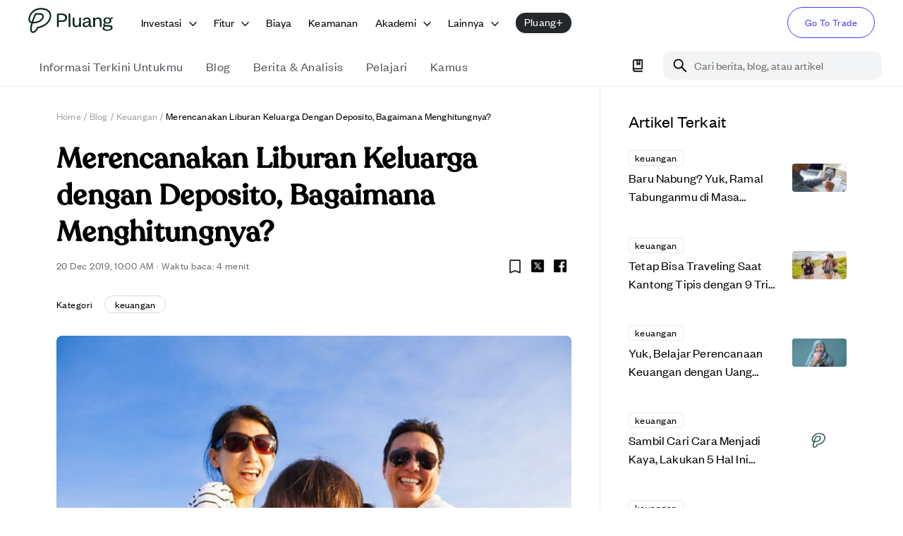

--- FILE ---
content_type: text/html; charset=utf-8
request_url: https://pluang.com/id/blog/resource/keuntungan-deposito
body_size: 62869
content:
<!DOCTYPE html><html lang="id" translate="no" style="scroll-padding-top:100px"><head><meta charSet="utf-8"/><meta name="viewport" content="initial-scale=1, width=device-width"/><link rel="icon" href="https://image-cdn.pluang.com/web/financial-content/light/favicon.webp"/><link rel="manifest" href="/financial-manifest.json"/><link rel="canonical" href="https://pluang.com/blog/resource/keuntungan-deposito"/><script type="application/ld+json">{"@context":"https://schema.org","@type":"BreadcrumbList","itemListElement":[{"@type":"ListItem","position":1,"item":{"@type":"WebPage","@id":"https://pluang.com/","name":"Home"}},{"@type":"ListItem","position":2,"item":{"@type":"WebPage","@id":"https://pluang.com/akademi/blog","name":"Blog"}},{"@type":"ListItem","position":3,"item":{"@type":"WebPage","@id":"https://pluang.com/akademi/tags/keuangan","name":"Keuangan"}},{"@type":"ListItem","position":4,"item":{"@type":"WebPage","@id":"https://pluang.com/blog/resource/keuntungan-deposito","name":"Merencanakan Liburan Keluarga dengan Deposito, Bagaimana Menghitungnya?"}}],"publisher":{"@id":"https://pluang.com/#organization"}}</script><meta property="twitter:image" content="https://pluang-production-financial-content.s3.ap-southeast-1.amazonaws.com/2019/12/keuntungan-deposito-blog.jpg"/><meta name="twitter:title" content="Merencanakan Liburan Keluarga dengan Deposito, Bagaimana Menghitungnya?"/><meta name="twitter:description" content="Berlibur ke luar negeri bersama keluarga tentu membutuhkan biaya besar. Tapi, jika kamu bijak mengelola dana, seperti mengelola deposito untuk memperoleh keuntungan deposito, impian berlibur ini bisa saja terwujud. Yuk, kita coba simulasi deposito untuk tujuan berlibur ini! Untuk menjaga kamu tidak menggunakan penghasilanmu di luar keperluan menabung ke luar negeri, investasi deposito bisa jadi [&amp;hellip;]
"/><meta property="facebook:image" content="https://pluang-production-financial-content.s3.ap-southeast-1.amazonaws.com/2019/12/keuntungan-deposito-blog.jpg"/><meta name="facebook:title" content="Merencanakan Liburan Keluarga dengan Deposito, Bagaimana Menghitungnya?"/><meta name="facebook:description" content="Berlibur ke luar negeri bersama keluarga tentu membutuhkan biaya besar. Tapi, jika kamu bijak mengelola dana, seperti mengelola deposito untuk memperoleh keuntungan deposito, impian berlibur ini bisa saja terwujud. Yuk, kita coba simulasi deposito untuk tujuan berlibur ini! Untuk menjaga kamu tidak menggunakan penghasilanmu di luar keperluan menabung ke luar negeri, investasi deposito bisa jadi [&amp;hellip;]
"/><title>Merencanakan Liburan Keluarga dengan Deposito, Bagaimana Menghitungnya?</title><meta property="og:image" content="https://pluang-production-financial-content.s3.ap-southeast-1.amazonaws.com/2019/12/keuntungan-deposito-blog.jpg"/><meta property="og:title" content="Merencanakan Liburan Keluarga dengan Deposito, Bagaimana Menghitungnya?"/><meta property="og:description" content="Berlibur ke luar negeri bersama keluarga tentu membutuhkan biaya besar. Tapi, jika kamu bijak mengelola dana, seperti mengelola deposito untuk memperoleh keuntungan deposito, impian berlibur ini bisa saja terwujud. Yuk, kita coba simulasi deposito untuk tujuan berlibur ini! Untuk menjaga kamu tidak menggunakan penghasilanmu di luar keperluan menabung ke luar negeri, investasi deposito bisa jadi [&amp;hellip;]
"/><meta name="description" content="Berlibur ke luar negeri bersama keluarga tentu membutuhkan biaya besar. Tapi, jika kamu bijak mengelola dana, seperti mengelola deposito untuk memperoleh keuntungan deposito, impian berlibur ini bisa saja terwujud. Yuk, kita coba simulasi deposito untuk tujuan berlibur ini! Untuk menjaga kamu tidak menggunakan penghasilanmu di luar keperluan menabung ke luar negeri, investasi deposito bisa jadi [&amp;hellip;]
"/><meta property="article:published_time" content="2019-12-20T10:00:47"/><meta name="author" content="Dewi Kharisma"/><meta property="og:image:width" content="470"/><meta property="og:image:height" content="246"/><link rel="icon" href="https://pluang-production-financial-content.s3.ap-southeast-1.amazonaws.com/2019/12/keuntungan-deposito-blog.jpg"/><script type="application/ld+json">{"@context":"https://schema.org","@type":"NewsArticle","headline":"Merencanakan Liburan Keluarga dengan Deposito, Bagaimana Menghitungnya?","description":"","image":"https://pluang-production-financial-content.s3.ap-southeast-1.amazonaws.com/2019/12/keuntungan-deposito-blog.jpg","datePublished":"2021-06-17T07:23:16","url":"https://pluang.comundefined","author":{"@id":"https://pluang.com/#organization"},"publisher":{"@id":"https://pluang.com/#organization"}}</script><meta name="next-head-count" content="23"/><meta name="google" content="notranslate"/><script async="" src="https://www.googletagmanager.com/gtag/js?id=UA-124743364-3"></script><script async="" src="https://www.googleoptimize.com/optimize.js?id=OPT-WCSZ35T"></script><script type="application/ld+json">{"@context":"https://schema.org","@graph":[{"@type":"Organization","@id":"https://pluang.com/#organization","name":"Pluang","description":"Investasi di Saham AS, Kripto, Emas & Reksa Dana mulai Rp5.000. Aman, teregulasi, dan mudah digunakan.","publisher":{"@type":"TradingPlatform","name":"Pluang"},"image":"https://image-cdn.pluang.com/web/compressed/pluang-logo-new.webp","logo":"https://image-cdn.pluang.com/web/compressed/pluang-logo-new.webp","parentOrganization":{"@type":"TradingPlatform","name":"Pluang","url":"https://pluang.com"},"address":{"@type":"PostalAddress","addressCountry":"ID","postalCode":"10350","streetAddress":"The Plaza Office Tower 15th Floor Unit 15B-C, Jl. MH Thamrin Kav 28-30, Gondangdia, Menteng","addressLocality":"Central Jakarta, DKI Jakarta"},"foundingDate":"2019","telephone":"(021) 8063 0065","sameAs":["https://www.facebook.com/pluang.id","https://twitter.com/pluang_id","https://www.instagram.com/pluang_id","https://www.youtube.com/channel/UCpjlE1ViXGf_3WyNYpophrw","https://www.linkedin.com/company/pluang","https://play.google.com/store/apps/details?id=com.EmasDigi","https://apps.apple.com/app/id1341588054"],"email":"tanya@pluang.com"},{"@type":"SoftwareApplication","@id":"https://pluang.com/#android-app","name":"Pluang-Trading US Stock Crypto","url":"https://play.google.com/store/apps/details/Pluang_Trading_US_Stock_Crypto?id=com.EmasDigi","description":"Trade 1,000+ crypto & stocks, from Microsoft and Meta to Bitcoin and Dogecoin!","operatingSystem":"ANDROID","applicationCategory":"FINANCE","image":"https://play-lh.googleusercontent.com/tadADzhCaxO3llHIWAnTQsNA0qm52WumWDIkeNUw1qnK6ozmJ3Ww92dR25bRfPQDWZ8","contentRating":"Rated for 3+","author":{"@type":"Person","name":"pluang","url":"https://pluang.com"},"aggregateRating":{"@type":"AggregateRating","ratingValue":"4.735654830932617","ratingCount":"107934"},"offers":[{"@type":"Offer","price":"0","priceCurrency":"IDR","availability":"https://schema.org/InStock"}]}]}</script><link rel="apple-touch-icon" href="https://image-cdn.pluang.com/web/financial-content/light/favicon.webp"/><meta name="apple-mobile-web-app-status-bar" content="#FFE1C4"/><meta content="#463CFF" name="theme-color"/><link rel="preload" href="/_next/static/css/21fac57ef9de3218.css" as="style"/><link rel="stylesheet" href="/_next/static/css/21fac57ef9de3218.css" data-n-g=""/><link rel="preload" href="/_next/static/css/79c86a06a29e225e.css" as="style"/><link rel="stylesheet" href="/_next/static/css/79c86a06a29e225e.css"/><link rel="preload" href="/_next/static/css/704d3f71f19dd324.css" as="style"/><link rel="stylesheet" href="/_next/static/css/704d3f71f19dd324.css"/><link rel="preload" href="/_next/static/css/190242d50b58ccc2.css" as="style"/><link rel="stylesheet" href="/_next/static/css/190242d50b58ccc2.css"/><noscript data-n-css=""></noscript><script defer="" nomodule="" src="/_next/static/chunks/polyfills-42372ed130431b0a.js"></script><script defer="" src="/_next/static/chunks/68573-cf5dd8e91d072f79.js"></script><script defer="" src="/_next/static/chunks/77758-cf8f0f119199a7cf.js"></script><script defer="" src="/_next/static/chunks/25675.331c74f6d5972262.js"></script><script defer="" src="/_next/static/chunks/39332.5de22ae1e9c37261.js"></script><script defer="" src="/_next/static/chunks/54493.6828b6478fa2065a.js"></script><script defer="" src="/_next/static/chunks/46434.6b0bc6efbf052c8b.js"></script><script defer="" src="/_next/static/chunks/40014.fcf16396d3f1a411.js"></script><script defer="" src="/_next/static/chunks/70807.8dd17921424d56b0.js"></script><script defer="" src="/_next/static/chunks/15622.528322707b5199fb.js"></script><script defer="" src="/_next/static/chunks/3153-b9b51413c152f587.js"></script><script defer="" src="/_next/static/chunks/84681.8cbcf436003e05dd.js"></script><script defer="" src="/_next/static/chunks/36838.f1262c515458206e.js"></script><script defer="" src="/_next/static/chunks/51338.40dd1f1573d06e91.js"></script><script defer="" src="/_next/static/chunks/85684.3a9fd50c9f73fe62.js"></script><script defer="" src="/_next/static/chunks/13267.696a0174ab8a7dfa.js"></script><script defer="" src="/_next/static/chunks/91927.99f566b7a07f469e.js"></script><script defer="" src="/_next/static/chunks/31793.d8c136b7866d6808.js"></script><script defer="" src="/_next/static/chunks/28341.828395c50f3dfa23.js"></script><script defer="" src="/_next/static/chunks/82204.96682ebc96748592.js"></script><script defer="" src="/_next/static/chunks/34128.375314407a73ef91.js"></script><script defer="" src="/_next/static/chunks/93678.ab5566ea4b564d70.js"></script><script defer="" src="/_next/static/chunks/26699.0633c7ef6f44634a.js"></script><script defer="" src="/_next/static/chunks/15113.588f64cdd8aa2ae7.js"></script><script defer="" src="/_next/static/chunks/44032.04ee829a4b81285e.js"></script><script defer="" src="/_next/static/chunks/25940.ef72b50e822014e2.js"></script><script defer="" src="/_next/static/chunks/16633.553b8b0f467db5c3.js"></script><script defer="" src="/_next/static/chunks/90260.5eb2b8a11293b519.js"></script><script defer="" src="/_next/static/chunks/17446.e7f4388c885f2935.js"></script><script defer="" src="/_next/static/chunks/36231.9ba38dd01ba2a3b1.js"></script><script defer="" src="/_next/static/chunks/68215.92efc55593504bf2.js"></script><script defer="" src="/_next/static/chunks/84896.baabdd5a5c8c3f29.js"></script><script defer="" src="/_next/static/chunks/24507.a63657c3493eec36.js"></script><script defer="" src="/_next/static/chunks/58021.781e967d6e4cd126.js"></script><script defer="" src="/_next/static/chunks/80655.92b8074cb03f4c59.js"></script><script defer="" src="/_next/static/chunks/2011.b9a3ede4ce72e85a.js"></script><script defer="" src="/_next/static/chunks/69983.e1b5ae98ac34fbf6.js"></script><script defer="" src="/_next/static/chunks/56964.57e9ef711f42f645.js"></script><script defer="" src="/_next/static/chunks/11547.4f895354ccffae84.js"></script><script defer="" src="/_next/static/chunks/77156.7bee6dd9275fbd29.js"></script><script defer="" src="/_next/static/chunks/d7eeaac4.f962d894f3078dc6.js"></script><script defer="" src="/_next/static/chunks/42956.791191fd73d13f48.js"></script><script defer="" src="/_next/static/chunks/86046.7b1f7a3d8dcd98fe.js"></script><script defer="" src="/_next/static/chunks/39433.22f22c26f033dcfd.js"></script><script defer="" src="/_next/static/chunks/31675.65713c1d5702eaee.js"></script><script defer="" src="/_next/static/chunks/18442.7ae688916ec69c26.js"></script><script defer="" src="/_next/static/chunks/40978.abc7aaf5b622730f.js"></script><script defer="" src="/_next/static/chunks/48871.a585eaf747941c93.js"></script><script defer="" src="/_next/static/chunks/47914.106be257b4f93a63.js"></script><script defer="" src="/_next/static/chunks/81395.b5d628be4f75cbb3.js"></script><script defer="" src="/_next/static/chunks/87419.3666696530efcd31.js"></script><script defer="" src="/_next/static/chunks/92984.e96634e2f1e72252.js"></script><script defer="" src="/_next/static/chunks/29816.d564ee525ede0aff.js"></script><script defer="" src="/_next/static/chunks/28388.10345c78938e4bd7.js"></script><script defer="" src="/_next/static/chunks/11001.f97e116c44761a31.js"></script><script defer="" src="/_next/static/chunks/3253.f65218b1b1f0ec93.js"></script><script defer="" src="/_next/static/chunks/88423.1cecef920d07a313.js"></script><script defer="" src="/_next/static/chunks/1120.73d42ff5947b6f41.js"></script><script defer="" src="/_next/static/chunks/8697.125ed3a7d1d466a3.js"></script><script defer="" src="/_next/static/chunks/47311.4f4830ae647d9637.js"></script><script defer="" src="/_next/static/chunks/4864.1a1eae66489d9644.js"></script><script defer="" src="/_next/static/chunks/92295.4630c8efd8cafdc8.js"></script><script defer="" src="/_next/static/chunks/21099.05dac845ff313962.js"></script><script defer="" src="/_next/static/chunks/59429.90852d6b2420b5c4.js"></script><script defer="" src="/_next/static/chunks/92911.bccbef64307566c1.js"></script><script defer="" src="/_next/static/chunks/74568.e1ae54bacb516d89.js"></script><script defer="" src="/_next/static/chunks/99171.607f301fa818992b.js"></script><script defer="" src="/_next/static/chunks/84885.dd340ec750d21240.js"></script><script defer="" src="/_next/static/chunks/84816.1efe0f76c166d1b7.js"></script><script defer="" src="/_next/static/chunks/10548.8b71f4395a0fc2fb.js"></script><script src="/_next/static/chunks/webpack-45a6c8219d8ab9f5.js" defer=""></script><script src="/_next/static/chunks/framework-22c76c6e1a554a8b.js" defer=""></script><script src="/_next/static/chunks/main-1b52900dd33a430a.js" defer=""></script><script src="/_next/static/chunks/pages/_app-efe63bfaf900d3b7.js" defer=""></script><script src="/_next/static/chunks/7143-64e45a4273fa45e1.js" defer=""></script><script src="/_next/static/chunks/20476-b6c1dcedcf57c1a3.js" defer=""></script><script src="/_next/static/chunks/1126-55b5e642edfa3a35.js" defer=""></script><script src="/_next/static/chunks/pages/blog/resource/%5BresourceSlug%5D-9e046be280384528.js" defer=""></script><script src="/_next/static/iwQE-3atGauHTrk9vJ17F/_buildManifest.js" defer=""></script><script src="/_next/static/iwQE-3atGauHTrk9vJ17F/_ssgManifest.js" defer=""></script><style data-styled="" data-styled-version="5.3.11"></style>
                              <script>!function(e){var n="https://s.go-mpulse.net/boomerang/";if("False"=="True")e.BOOMR_config=e.BOOMR_config||{},e.BOOMR_config.PageParams=e.BOOMR_config.PageParams||{},e.BOOMR_config.PageParams.pci=!0,n="https://s2.go-mpulse.net/boomerang/";if(window.BOOMR_API_key="DHU5U-YSLC3-EU88K-4BB46-Y5P6E",function(){function e(){if(!o){var e=document.createElement("script");e.id="boomr-scr-as",e.src=window.BOOMR.url,e.async=!0,i.parentNode.appendChild(e),o=!0}}function t(e){o=!0;var n,t,a,r,d=document,O=window;if(window.BOOMR.snippetMethod=e?"if":"i",t=function(e,n){var t=d.createElement("script");t.id=n||"boomr-if-as",t.src=window.BOOMR.url,BOOMR_lstart=(new Date).getTime(),e=e||d.body,e.appendChild(t)},!window.addEventListener&&window.attachEvent&&navigator.userAgent.match(/MSIE [67]\./))return window.BOOMR.snippetMethod="s",void t(i.parentNode,"boomr-async");a=document.createElement("IFRAME"),a.src="about:blank",a.title="",a.role="presentation",a.loading="eager",r=(a.frameElement||a).style,r.width=0,r.height=0,r.border=0,r.display="none",i.parentNode.appendChild(a);try{O=a.contentWindow,d=O.document.open()}catch(_){n=document.domain,a.src="javascript:var d=document.open();d.domain='"+n+"';void(0);",O=a.contentWindow,d=O.document.open()}if(n)d._boomrl=function(){this.domain=n,t()},d.write("<bo"+"dy onload='document._boomrl();'>");else if(O._boomrl=function(){t()},O.addEventListener)O.addEventListener("load",O._boomrl,!1);else if(O.attachEvent)O.attachEvent("onload",O._boomrl);d.close()}function a(e){window.BOOMR_onload=e&&e.timeStamp||(new Date).getTime()}if(!window.BOOMR||!window.BOOMR.version&&!window.BOOMR.snippetExecuted){window.BOOMR=window.BOOMR||{},window.BOOMR.snippetStart=(new Date).getTime(),window.BOOMR.snippetExecuted=!0,window.BOOMR.snippetVersion=12,window.BOOMR.url=n+"DHU5U-YSLC3-EU88K-4BB46-Y5P6E";var i=document.currentScript||document.getElementsByTagName("script")[0],o=!1,r=document.createElement("link");if(r.relList&&"function"==typeof r.relList.supports&&r.relList.supports("preload")&&"as"in r)window.BOOMR.snippetMethod="p",r.href=window.BOOMR.url,r.rel="preload",r.as="script",r.addEventListener("load",e),r.addEventListener("error",function(){t(!0)}),setTimeout(function(){if(!o)t(!0)},3e3),BOOMR_lstart=(new Date).getTime(),i.parentNode.appendChild(r);else t(!1);if(window.addEventListener)window.addEventListener("load",a,!1);else if(window.attachEvent)window.attachEvent("onload",a)}}(),"".length>0)if(e&&"performance"in e&&e.performance&&"function"==typeof e.performance.setResourceTimingBufferSize)e.performance.setResourceTimingBufferSize();!function(){if(BOOMR=e.BOOMR||{},BOOMR.plugins=BOOMR.plugins||{},!BOOMR.plugins.AK){var n=""=="true"?1:0,t="",a="clpfnaaccueuq2lxjnkq-f-efb359518-clientnsv4-s.akamaihd.net",i="false"=="true"?2:1,o={"ak.v":"39","ak.cp":"1560267","ak.ai":parseInt("998021",10),"ak.ol":"0","ak.cr":9,"ak.ipv":4,"ak.proto":"h2","ak.rid":"170e12c","ak.r":51990,"ak.a2":n,"ak.m":"dscb","ak.n":"ff","ak.bpcip":"18.222.86.0","ak.cport":37042,"ak.gh":"2.17.209.136","ak.quicv":"","ak.tlsv":"tls1.3","ak.0rtt":"","ak.0rtt.ed":"","ak.csrc":"-","ak.acc":"","ak.t":"1769425749","ak.ak":"hOBiQwZUYzCg5VSAfCLimQ==Ifvf/[base64]/PnrfGJ4/ximRxXoYPzWa36rZNCvN+mxbvsDVsk25Ytk/4u8o+o21PIID/SgeNUOLW6T4IjWkWrCOBTz3AN4=","ak.pv":"180","ak.dpoabenc":"","ak.tf":i};if(""!==t)o["ak.ruds"]=t;var r={i:!1,av:function(n){var t="http.initiator";if(n&&(!n[t]||"spa_hard"===n[t]))o["ak.feo"]=void 0!==e.aFeoApplied?1:0,BOOMR.addVar(o)},rv:function(){var e=["ak.bpcip","ak.cport","ak.cr","ak.csrc","ak.gh","ak.ipv","ak.m","ak.n","ak.ol","ak.proto","ak.quicv","ak.tlsv","ak.0rtt","ak.0rtt.ed","ak.r","ak.acc","ak.t","ak.tf"];BOOMR.removeVar(e)}};BOOMR.plugins.AK={akVars:o,akDNSPreFetchDomain:a,init:function(){if(!r.i){var e=BOOMR.subscribe;e("before_beacon",r.av,null,null),e("onbeacon",r.rv,null,null),r.i=!0}return this},is_complete:function(){return!0}}}}()}(window);</script></head><body><div id="__loader"></div><div id="__next"><style data-emotion="css-global 1huh0sn">html{-webkit-font-smoothing:antialiased;-moz-osx-font-smoothing:grayscale;box-sizing:border-box;-webkit-text-size-adjust:100%;}*,*::before,*::after{box-sizing:inherit;}strong,b{font-weight:700;}body{margin:0;color:#000000;font-family:FoundersGrotesk;font-weight:400;font-size:1.125rem;line-height:26px;letter-spacing:0.00938em;background-color:#fff;}@media(max-width:900px){body{font-size:1rem;line-height:24px;}}@media print{body{background-color:#fff;}}body::backdrop{background-color:#fff;}html{font-size:16px;}@font-face{font-family:'FoundersGrotesk';src:url('/fonts/FounderGrotesk/regular.woff2') format('woff2'),url('/fonts/FounderGrotesk/regular.ttf') format('truetype'),url('/fonts/FounderGrotesk/regular.otf') format('opentype');font-weight:400;font-style:'normal';font-display:'swap';}@font-face{font-family:'FoundersGrotesk';src:url('/fonts/FounderGrotesk/medium.woff2') format('woff2'),url('/fonts/FounderGrotesk/medium.ttf') format('truetype'),url('/fonts/FounderGrotesk/medium.otf') format('opentype');font-weight:500;font-style:'normal';font-display:'swap';}@font-face{font-family:'FoundersGroteskCondesed';src:url('/fonts/FounderGrotesk/condensed-regular.woff2') format('woff2'),url('/fonts/FounderGrotesk/condensed-regular.ttf') format('truetype'),url('/fonts/FounderGrotesk/condensed-regular.otf') format('opentype');font-weight:400;font-style:'normal';font-display:'swap';}@font-face{font-family:'Recoleta';src:url('/fonts/Recoleta/regular.woff2') format('woff2'),url('/fonts/Recoleta/regular.woff') format('woff'),url('/fonts/Recoleta/regular.ttf') format('truetype');font-weight:400;font-style:'normal';font-display:'swap';}@font-face{font-family:'Recoleta';src:url('/fonts/Recoleta/medium.woff2') format('woff2'),url('/fonts/Recoleta/medium.woff') format('woff'),url('/fonts/Recoleta/medium.ttf') format('truetype');font-weight:500;font-style:'normal';font-display:'swap';}</style><style data-emotion="css-global rtys97">body{background-color:#FFFFFF;}body html body h1{font-family:FoundersGrotesk;font-size:2.25rem;font-weight:500;line-height:44px;}@media(max-width:900px){body html body h1{font-size:1.75rem;line-height:32px;}}a{-webkit-text-decoration:none;text-decoration:none;}th{font-weight:500;}strong{font-weight:500;}b{font-weight:500;}h1{font-weight:500;}h2{font-weight:500;}h3{font-weight:500;}h4{font-weight:500;}.floatRight{display:-webkit-box;display:-webkit-flex;display:-ms-flexbox;display:flex;-webkit-box-pack:end;-ms-flex-pack:end;-webkit-justify-content:flex-end;justify-content:flex-end;-webkit-align-item:center;-ms-flex-item-align-item:center;align-item:center;}.tableOfContent{border:1px solid;border-color:#EFEAE7;border-radius:15px;padding:20px;margin:12px 0;display:none;}.tableOfContent h6.tocTitle{font-size:2rem;font-weight:500;line-height:38px;color:black.100;}@media(max-width:900px){.tableOfContent h6.tocTitle{font-size:1.5rem;line-height:28px;}}.tableOfContent ul{padding:0 0 0 20px;margin:14px 0 0 0;color:#463CFF;list-style-type:decimal;}.tableOfContent ul ul{margin-top:0;margin-bottom:8px;list-style:lower-alpha;}.tableOfContent .heading{font-size:16px;font-weight:500;line-height:1.25;color:secondary.dark;margin:0;}.tableOfContent .subtitle{margin:14px 0;font-size:14px;font-weight:400;color:#7E8288;}.paddingBottom li{padding-bottom:1rem;}.paddingBottom li p{line-height:1.5;margin:0;}.paddingBottom li:last-child{padding-bottom:0;}.homeSubContainer{padding:3.5rem 0 3rem;border-bottom:0.5px solid #F3F3F3;}.homeSubContainer.boxContainer{padding-top:6.5rem;}@media(max-width:767px){.homeSubContainer{padding:2.5rem 0 3rem;}}.transition{-webkit-transition:all 0.3s ease-in-out;transition:all 0.3s ease-in-out;}.cursor{cursor:pointer;}.alignCenter{-webkit-box-pack:start;-ms-flex-pack:start;-webkit-justify-content:flex-start;justify-content:flex-start;display:-webkit-box;display:-webkit-flex;display:-ms-flexbox;display:flex;}@media(max-width:450px){.responsiveContainer{height:255px;}}@media(min-width:400px) and (max-width:600px){.responsiveContainer{height:335px;}}@media(min-width:600px) and (max-width:900px){.responsiveContainer{height:450px;}}@media(min-width:900px){.responsiveContainer{height:550px;}}.articleDetailsImg{width:100%;height:auto;object-fit:cover;}.CTA_BUTTON{display:-webkit-box;display:-webkit-flex;display:-ms-flexbox;display:flex;padding:1rem;font-size:16px;background:#463CFF;color:#FFFFFF!important;border-radius:2rem;-webkit-box-pack:center;-ms-flex-pack:center;-webkit-justify-content:center;justify-content:center;}.nativeImage{display:-webkit-box;display:-webkit-flex;display:-ms-flexbox;display:flex;-webkit-box-pack:center;-ms-flex-pack:center;-webkit-justify-content:center;justify-content:center;}.lineClamp1{display:-webkit-box;-webkit-line-clamp:1;-webkit-box-orient:vertical;overflow:hidden;}.lineClamp2{display:-webkit-box;-webkit-line-clamp:2;-webkit-box-orient:vertical;overflow:hidden;}.lineClamp3{display:-webkit-box;-webkit-line-clamp:3;-webkit-box-orient:vertical;overflow:hidden;}.hideBanner .pluangPlusBanner{display:none!important;}.hideBanner .mobileContainer{top:60px;}.hideBanner .webHeaderContainer{height:70px!important;padding-top:8px;}.hideBanner .webTabHeader{top:70px!important;}.hideBanner .bookmarkSticky{top:120px;}.hideBanner.pluangPlus .webTabHeader{top:60px!important;}.hideBanner.pluangPlus .heroSec{padding-top:110px;}.hideBanner.pluangPlus .containerMaxWidth{padding-top:0;}.webTabHeader .containerMaxWidth{padding-top:0;}.floatingToc a{color:#463CFF;}.floatingToc ul{color:#463CFF;}@media(max-width:540px){.spotlighTable .spotlighTable_table{width:100%;}}.splideContainer .splide .splide__slide.fade{opacity:0;-webkit-transition:opacity 0.2s ease-in-out;transition:opacity 0.2s ease-in-out;}.splideContainer .splide .splide__slide.fade.is-active{opacity:1;}.splideContainer .splide .splide__arrows button{width:49px;height:49px;background:url(https://image-cdn.pluang.com/web/financial-content/light/sliderButtonRight.webp);-webkit-background-position:center;background-position:center;background-repeat:no-repeat;-webkit-transition:all0.5s ease;transition:all0.5s ease;-webkit-background-size:49px;background-size:49px;}.splideContainer .splide .splide__arrows button:hover{background:url(https://image-cdn.pluang.com/web/financial-content/light/sliderButtonRightGrey.webp);-webkit-transition:all0.5s ease;transition:all0.5s ease;-webkit-background-size:49px;background-size:49px;}.splideContainer .splide .splide__arrows button.splide__arrow svg{display:none;}.splideContainer .splide .splide__arrows button.splide__arrow--next{margin-right:40px;}.splideContainer .splide .splide__arrows button.splide__arrow--prev{margin-left:40px;background:url(https://image-cdn.pluang.com/web/financial-content/light/sliderButtonLeft.webp);-webkit-transition:all0.5s ease;transition:all0.5s ease;-webkit-background-size:49px;background-size:49px;}.splideContainer .splide .splide__arrows button.splide__arrow--prev:hover{background:url(https://image-cdn.pluang.com/web/financial-content/light/sliderButtonLeftGrey.webp);-webkit-transition:all0.5s ease;transition:all0.5s ease;-webkit-background-size:49px;background-size:49px;}@media(max-width:900px){.splideContainer .splide .splide__arrows button{display:none;}}.splideContainer .splide__pagination{bottom:-35px;}@media(max-width:900px){.splideContainer .splide__pagination{bottom:-24px;}}.splideContainer .splide__pagination .splide__pagination__page{width:6px;height:6px;background:#D5D7DC;}.splideContainer .splide__pagination .splide__pagination__page.is-active{-webkit-transform:scale(1);-moz-transform:scale(1);-ms-transform:scale(1);transform:scale(1);background:#000000;}.RightsplideContainer .splide__pagination{bottom:-22px;left:0;-webkit-align-items:flex-start;-webkit-box-align:flex-start;-ms-flex-align:flex-start;align-items:flex-start;-webkit-box-pack:start;-ms-flex-pack:start;-webkit-justify-content:flex-start;justify-content:flex-start;padding:0;}@media(max-width:900px){.RightsplideContainer .splide__pagination{bottom:-20px;}}.RightsplideContainer .splide__pagination .splide__pagination__page{width:6px;height:6px;background:#D5D7DC;}.RightsplideContainer .splide__pagination .splide__pagination__page.is-active{-webkit-transform:scale(1);-moz-transform:scale(1);-ms-transform:scale(1);transform:scale(1);background:#000000;}@media(max-width:600px){.sliderPromotion .splide li.splide__slide{width:82%!important;}}@media(max-width:900px){.sliderPromotion .splide .splide__arrows{display:none;}}.MuiMenu-list{padding:8px!important;border:1px solid;border-color:#EFEAE7;border-radius:12px;}.MuiMenu-list li.MenuItemAcademy{border-radius:8px;}.MuiMenu-list li.MenuItemAcademy div{display:none!important;}.MuiMenu-list li.MenuItemAcademy.Mui-selected{color:#463CFF;background-color:transparent;}.MuiMenu-list li.MenuItemAcademy.Mui-selected div{display:block!important;}input[type="date"]{-webkit-appearance:none;-moz-appearance:none;-webkit-appearance:none;-moz-appearance:none;-ms-appearance:none;appearance:none;}input[type="time"]{-webkit-appearance:none;-moz-appearance:none;-webkit-appearance:none;-moz-appearance:none;-ms-appearance:none;appearance:none;}input::-webkit-date-and-time-value{text-align:left;}</style><style data-emotion="css 1d3bbye">.css-1d3bbye{box-sizing:border-box;display:-webkit-box;display:-webkit-flex;display:-ms-flexbox;display:flex;-webkit-box-flex-wrap:wrap;-webkit-flex-wrap:wrap;-ms-flex-wrap:wrap;flex-wrap:wrap;width:100%;-webkit-flex-direction:row;-ms-flex-direction:row;flex-direction:row;}</style><div class="MuiGrid-root MuiGrid-container css-1d3bbye"></div><div class="hide-medium-initial"><style data-emotion="css y4plf2">.css-y4plf2{position:-webkit-sticky;position:sticky;top:0;width:100%;padding-top:0px;height:65px;z-index:9999;background:white;}.css-y4plf2 .invest__content{position:absolute;background:white;width:100%;bottom:inherit;z-index:1300;border-radius:0;padding:0;display:none;}@media(max-width:1099px){.css-y4plf2 .invest__content{width:100%;}}.css-y4plf2 .invest__content:hover{display:-webkit-box;display:-webkit-flex;display:-ms-flexbox;display:flex;}.css-y4plf2 .pluangPlusBanner{background:#25282B;height:60px;display:-webkit-box;display:-webkit-flex;display:-ms-flexbox;display:flex;-webkit-box-pack:center;-ms-flex-pack:center;-webkit-justify-content:center;justify-content:center;color:#fff;}.css-y4plf2 .pluangPlusBanner .pluangPlusIcon{top:14px;}.css-y4plf2 .pluangPlusBanner .pluangPlusGreenline{right:-120px;position:absolute;top:0;}.css-y4plf2 .pluangPlusBanner a{color:#fff;-webkit-text-decoration:underline;text-decoration:underline;z-index:999;padding-left:5px;}.css-y4plf2 .pluangPlusBanner a:hover{-webkit-text-decoration:none;text-decoration:none;}</style><div class="webHeaderContainer MuiBox-root css-y4plf2" data-testid="webHeader"><style data-emotion="css 1jy7urg">.css-1jy7urg{-webkit-flex-direction:row;-ms-flex-direction:row;flex-direction:row;max-width:1440px;display:-webkit-box;display:-webkit-flex;display:-ms-flexbox;display:flex;margin:auto;-webkit-align-items:center;-webkit-box-align:center;-ms-flex-align:center;align-items:center;}@media (min-width:0px){.css-1jy7urg{padding-left:0px;padding-right:0px;}}@media (min-width:900px){.css-1jy7urg{padding-left:40px;padding-right:40px;}}</style><div class="MuiBox-root css-1jy7urg"><style data-emotion="css 4g6ai3">.css-4g6ai3{cursor:pointer;}</style><div class="MuiBox-root css-4g6ai3"><a href="https://pluang.com"><svg width="120" height="36" viewBox="0 0 131 39" fill="none" xmlns="http://www.w3.org/2000/svg"><path d="M7.59 38.826c-2.062-.011-3.226-1.14-3.787-2.155-1.313-2.379-1.022-6.657.896-13.058-3.296-.671-4.873-3.717-4.256-7.675.735-4.721 3.438-9.074 7.24-11.945C10.147 2.133 13.23.895 16.6.41c3.1-.447 6.374-.257 9.464.546 3.541.92 6.275 2.838 7.905 5.541 1.396 2.316 1.932 5.137 1.511 7.945-.716 4.762-3.78 9.314-8.409 12.489-3.21 2.203-7.145 3.794-11.7 4.731-.847 1.83-3.668 7.164-7.78 7.164Zm-.533-14.844C4.727 31.637 5.303 34.5 5.875 35.535c.252.454.656.932 1.698.932 3.098 0 5.642-5.682 6.088-6.736a.33.33 0 0 1 .248-.199c1.149-.218 7.573-1.538 11.826-4.538 4.053-2.86 6.792-6.78 7.411-10.898.592-3.934-1.065-9.14-7.675-10.859-5.902-1.535-12.17-.524-16.358 2.634-3.32 2.505-5.69 6.306-6.332 10.429-.247 1.578-.256 4.6 2.632 5.06 1.256-4.092 4.032-10.327 4.321-10.966.338-.748.54-1.185.65-1.42a.506.506 0 0 1 .353-.277c2.026-.424 7.239-1.305 10.194-.022 2.312 1.005 3.001 2.58 3.17 3.724.4 2.699-1.676 5.814-3.91 7.706-3.272 2.77-8.435 4.27-13.134 3.877ZM7.8 21.67c3.913.18 8.209-1.117 10.857-3.357 1.692-1.432 3.352-3.869 3.102-5.566-.122-.819-.702-1.443-1.777-1.909-1.847-.802-5.564-.423-7.854-.008-.688 1.508-2.683 5.987-4.328 10.84ZM47.034 29.561H44.52a.169.169 0 0 1-.169-.168V8.927c0-.093.076-.169.17-.169h7.422c5.173 0 8.122 2.443 8.122 6.506 0 4.095-2.951 6.538-8.122 6.538h-4.57a.169.169 0 0 0-.17.168v7.423a.172.172 0 0 1-.17.168Zm4.844-10.105c3.648 0 5.404-1.487 5.404-4.194 0-2.675-1.758-4.161-5.404-4.161h-4.505a.169.169 0 0 0-.169.168v8.018c0 .093.076.169.17.169h4.504ZM65.261 8.925V29.39a.169.169 0 0 1-.168.168h-2.414a.169.169 0 0 1-.169-.168V8.925c0-.093.076-.168.169-.168h2.414c.093 0 .168.075.168.168ZM78.914 15.13h2.414c.093 0 .169.076.169.168v14.095a.168.168 0 0 1-.17.168h-2.413a.169.169 0 0 1-.168-.168v-1.672c0-.17-.224-.232-.313-.087-.852 1.386-2.512 2.323-4.43 2.323-3.779 0-5.172-2.477-5.172-5.844V15.3c0-.093.076-.169.17-.169h2.413c.093 0 .168.076.168.168v8.55c0 2.41 1.062 3.962 3.35 3.962 2.155 0 3.811-1.718 3.811-4.393v-8.12a.171.171 0 0 1 .171-.167ZM96.505 26.72c0 .76.431 1.123 1.128 1.123.27 0 .667-.066 1.022-.212.113-.047.239.03.239.152v1.144a.17.17 0 0 1-.05.122c-.488.47-1.081.808-2.17.808-1.348 0-2.343-.916-2.646-2.36a.168.168 0 0 0-.307-.054c-.92 1.465-2.82 2.512-4.97 2.512-2.817 0-4.641-1.518-4.641-3.994 0-2.74 2.353-3.863 5.834-4.557l3.777-.766a.168.168 0 0 0 .136-.164v-.423c0-1.981-1.16-3.203-3.182-3.203-2.029 0-3.15 1.154-3.608 2.764a.168.168 0 0 1-.185.122l-2.124-.286a.17.17 0 0 1-.144-.205c.621-2.615 2.755-4.509 6.092-4.509 3.648 0 5.801 1.85 5.801 5.514v6.472h-.002Zm-2.652-4.083a.168.168 0 0 0-.203-.165l-3.044.65c-2.288.494-3.747.924-3.747 2.675 0 1.22.829 2.147 2.487 2.147 2.554 0 4.51-1.916 4.51-4.822v-.485h-.003ZM103.147 29.561h-2.414a.169.169 0 0 1-.169-.168V15.298c0-.092.076-.168.169-.168h2.414c.093 0 .169.076.169.168V17c0 .17.223.232.312.087.867-1.413 2.606-2.352 4.495-2.352 3.78 0 5.305 2.51 5.305 5.877v8.78a.169.169 0 0 1-.169.168h-2.414a.168.168 0 0 1-.168-.168v-8.55c0-2.41-1.161-3.929-3.448-3.929-2.189 0-3.911 1.716-3.911 4.358v8.121a.172.172 0 0 1-.171.17ZM122.469 24.54c-1.159 0-2.222-.187-3.103-.56a.17.17 0 0 0-.155.011c-.467.298-.886.746-.886 1.375 0 .792.496 1.254 1.757 1.254h5.669c3.149 0 4.808 1.65 4.808 3.896 0 3.599-4.045 4.986-8.354 4.986-3.912 0-7.161-1.221-7.161-3.896 0-1.49.97-2.495 2.475-2.92.148-.04.167-.244.031-.31-.993-.486-1.445-1.335-1.445-2.284 0-1.173.782-2.027 1.94-2.593a.165.165 0 0 0 .033-.279c-1.061-.854-1.674-2.08-1.674-3.567 0-3.038 2.52-4.92 6.067-4.92 1.746 0 3.311.515 4.4 1.371a.17.17 0 0 0 .244-.034 4.432 4.432 0 0 1 3.403-1.829.17.17 0 0 1 .175.17v2.041c0 .091-.074.164-.165.166-.844.024-1.767.215-2.445.51a.169.169 0 0 0-.079.24c.374.66.601 1.43.601 2.285-.003 3.007-2.557 4.887-6.136 4.887Zm-.266 9.147c3.316 0 5.702-.792 5.702-2.873 0-1.32-1.094-1.784-2.784-1.784h-4.676c-1.492 0-2.784.494-2.784 2.046 0 1.819 1.857 2.611 4.542 2.611Zm.299-17.171c-2.022 0-3.283 1.123-3.283 3.17 0 1.98 1.259 3.103 3.283 3.103 2.054 0 3.315-1.123 3.315-3.104-.002-2.046-1.261-3.169-3.315-3.169Z" fill="#06251C"></path></svg></a></div><style data-emotion="css 183kpjj">.css-183kpjj{display:-webkit-box;display:-webkit-flex;display:-ms-flexbox;display:flex;-webkit-flex-direction:row;-ms-flex-direction:row;flex-direction:row;-webkit-align-items:center;-webkit-box-align:center;-ms-flex-align:center;align-items:center;padding-left:40px;-webkit-flex-wrap:wrap;-webkit-flex:1;-ms-flex:1;flex:1;-webkit-box-pack:start;-ms-flex-pack:start;-webkit-justify-content:flex-start;justify-content:flex-start;-webkit-box-flex-wrap:nowrap!important;-webkit-flex-wrap:nowrap!important;-ms-flex-wrap:nowrap!important;flex-wrap:nowrap!important;}@media (min-width:0px){.css-183kpjj{display:none;}}@media (min-width:900px){.css-183kpjj{display:-webkit-box;display:-webkit-flex;display:-ms-flexbox;display:flex;}}</style><div class="MuiStack-root css-183kpjj"><style data-emotion="css 1h5t7je">.css-1h5t7je{box-sizing:border-box;margin:0;-webkit-flex-direction:row;-ms-flex-direction:row;flex-direction:row;cursor:pointer;display:-webkit-inline-box;display:-webkit-inline-flex;display:-ms-inline-flexbox;display:inline-flex;-webkit-align-items:center;-webkit-box-align:center;-ms-flex-align:center;align-items:center;padding-right:24px;padding-top:24px;padding-bottom:24px;}.css-1h5t7je span:first-of-type{margin-top:4px!important;}.css-1h5t7je img{-webkit-filter:brightness(0);filter:brightness(0);}.css-1h5t7je:hover ~.invest__content{display:-webkit-box;display:-webkit-flex;display:-ms-flexbox;display:flex;}.css-1h5t7je:hover img{-webkit-filter:brightness(0);filter:brightness(0);-webkit-transform:rotate(-180deg);-moz-transform:rotate(-180deg);-ms-transform:rotate(-180deg);transform:rotate(-180deg);}</style><div class="MuiGrid-root MuiGrid-item css-1h5t7je"><style data-emotion="css ahpi53">.css-ahpi53{margin:0;font-family:FoundersGrotesk;font-weight:400;font-size:1rem;line-height:24px;letter-spacing:0.01071em;color:#000000;color:#000000;font-weight:400;margin-right:10px;line-height:16px;}@media(max-width:900px){.css-ahpi53{font-size:0.875rem;line-height:20px;}}.css-ahpi53 p:only-child{margin:0;width:100%;}.css-ahpi53 img{width:100%;height:100%;}</style><p class="MuiTypography-root MuiTypography-body2 css-ahpi53">Investasi</p><img src="https://image-cdn.pluang.com/web/financial-content/light/chevronDown.webp" alt="down-icon" height="7" width="11" loading="lazy" class="arrowIcon" style="margin-top:2px"/></div><style data-emotion="css 18jy236">.css-18jy236{box-sizing:border-box;margin:0;-webkit-flex-direction:row;-ms-flex-direction:row;flex-direction:row;width:100%;background:#fff;left:0;-webkit-flex-direction:column;-ms-flex-direction:column;flex-direction:column;margin:0!important;}@media (min-width:0px){.css-18jy236{position:relative;top:0;box-shadow:none;display:-webkit-box;display:-webkit-flex;display:-ms-flexbox;display:flex;}}@media (min-width:900px){.css-18jy236{position:absolute;top:64px;box-shadow:0px 4px 4px -4px rgba(102,102,102,0.5);display:none;}}.css-18jy236:hover{display:-webkit-box;display:-webkit-flex;display:-ms-flexbox;display:flex;}</style><div class="MuiGrid-root MuiGrid-item invest__content css-18jy236"><style data-emotion="css 148t9b0">.css-148t9b0{box-sizing:border-box;display:-webkit-box;display:-webkit-flex;display:-ms-flexbox;display:flex;-webkit-box-flex-wrap:wrap;-webkit-flex-wrap:wrap;-ms-flex-wrap:wrap;flex-wrap:wrap;width:100%;-webkit-flex-direction:row;-ms-flex-direction:row;flex-direction:row;max-width:1200px;}@media (min-width:0px){.css-148t9b0{padding-top:0px;padding-bottom:0px;-webkit-flex-direction:column;-ms-flex-direction:column;flex-direction:column;}}@media (min-width:900px){.css-148t9b0{margin:0 auto;padding-top:16px;padding-bottom:16px;-webkit-flex-direction:row;-ms-flex-direction:row;flex-direction:row;}}</style><div class="MuiGrid-root MuiGrid-container css-148t9b0"><style data-emotion="css 19egsyp">.css-19egsyp{box-sizing:border-box;margin:0;-webkit-flex-direction:row;-ms-flex-direction:row;flex-direction:row;-webkit-flex-basis:100%;-ms-flex-preferred-size:100%;flex-basis:100%;-webkit-box-flex:0;-webkit-flex-grow:0;-ms-flex-positive:0;flex-grow:0;max-width:100%;}@media (min-width:600px){.css-19egsyp{-webkit-flex-basis:100%;-ms-flex-preferred-size:100%;flex-basis:100%;-webkit-box-flex:0;-webkit-flex-grow:0;-ms-flex-positive:0;flex-grow:0;max-width:100%;}}@media (min-width:900px){.css-19egsyp{-webkit-flex-basis:33.333333%;-ms-flex-preferred-size:33.333333%;flex-basis:33.333333%;-webkit-box-flex:0;-webkit-flex-grow:0;-ms-flex-positive:0;flex-grow:0;max-width:33.333333%;}}@media (min-width:1200px){.css-19egsyp{-webkit-flex-basis:33.333333%;-ms-flex-preferred-size:33.333333%;flex-basis:33.333333%;-webkit-box-flex:0;-webkit-flex-grow:0;-ms-flex-positive:0;flex-grow:0;max-width:33.333333%;}}@media (min-width:1536px){.css-19egsyp{-webkit-flex-basis:33.333333%;-ms-flex-preferred-size:33.333333%;flex-basis:33.333333%;-webkit-box-flex:0;-webkit-flex-grow:0;-ms-flex-positive:0;flex-grow:0;max-width:33.333333%;}}</style><div class="MuiGrid-root MuiGrid-item MuiGrid-grid-xs-12 MuiGrid-grid-md-4 css-19egsyp"><a href="https://pluang.com/produk/pluang-us-stocks"><style data-emotion="css 18nn88y">.css-18nn88y{box-sizing:border-box;margin:0;-webkit-flex-direction:row;-ms-flex-direction:row;flex-direction:row;position:relative;background-color:#FFFFFF;height:100%;display:-webkit-box;display:-webkit-flex;display:-ms-flexbox;display:flex;-webkit-flex-direction:row;-ms-flex-direction:row;flex-direction:row;-webkit-transition:0.5s;transition:0.5s;overflow:hidden;}@media (min-width:0px){.css-18nn88y{padding:12px 0;}}@media (min-width:900px){.css-18nn88y{padding:16px 12px;}}.css-18nn88y span.menuDescription{color:#6F6F6F;}.css-18nn88y .menuTitle{display:-webkit-box;display:-webkit-flex;display:-ms-flexbox;display:flex;-webkit-align-items:center;-webkit-box-align:center;-ms-flex-align:center;align-items:center;}.css-18nn88y .menuTitle img{opacity:0;padding-left:4px!important;-webkit-transition:all 0.3s;transition:all 0.3s;}.css-18nn88y:hover{cursor:pointer;}</style><div class="MuiGrid-root MuiGrid-item css-18nn88y"><img src="https://image-cdn.pluang.com/web/financial-content/light/usstockMenuIcon.webp" alt="item" height="48" width="48" loading="lazy"/><style data-emotion="css vidp00">.css-vidp00{box-sizing:border-box;margin:0;-webkit-flex-direction:row;-ms-flex-direction:row;flex-direction:row;-webkit-flex-basis:100%;-ms-flex-preferred-size:100%;flex-basis:100%;-webkit-box-flex:0;-webkit-flex-grow:0;-ms-flex-positive:0;flex-grow:0;max-width:100%;padding-left:12px;display:-webkit-box;display:-webkit-flex;display:-ms-flexbox;display:flex;-webkit-flex-direction:column;-ms-flex-direction:column;flex-direction:column;-webkit-box-pack:center;-ms-flex-pack:center;-webkit-justify-content:center;justify-content:center;margin-top:4px;color:#6F6F6F;}@media (min-width:600px){.css-vidp00{-webkit-flex-basis:100%;-ms-flex-preferred-size:100%;flex-basis:100%;-webkit-box-flex:0;-webkit-flex-grow:0;-ms-flex-positive:0;flex-grow:0;max-width:100%;}}@media (min-width:900px){.css-vidp00{-webkit-flex-basis:100%;-ms-flex-preferred-size:100%;flex-basis:100%;-webkit-box-flex:0;-webkit-flex-grow:0;-ms-flex-positive:0;flex-grow:0;max-width:100%;}}@media (min-width:1200px){.css-vidp00{-webkit-flex-basis:100%;-ms-flex-preferred-size:100%;flex-basis:100%;-webkit-box-flex:0;-webkit-flex-grow:0;-ms-flex-positive:0;flex-grow:0;max-width:100%;}}@media (min-width:1536px){.css-vidp00{-webkit-flex-basis:100%;-ms-flex-preferred-size:100%;flex-basis:100%;-webkit-box-flex:0;-webkit-flex-grow:0;-ms-flex-positive:0;flex-grow:0;max-width:100%;}}@media (min-width:0px){.css-vidp00{padding-right:0px;}}@media (min-width:900px){.css-vidp00{padding-right:0px;}}.css-vidp00:hover img{opacity:1;-webkit-transition:all 0.3s;transition:all 0.3s;}.css-vidp00:hover .menuDescription{color:#000000;}</style><div class="MuiGrid-root MuiGrid-item MuiGrid-grid-xs-12 css-vidp00"><style data-emotion="css 1acmohb">.css-1acmohb{margin:0;font-family:FoundersGrotesk;font-weight:400;font-size:1.5rem;line-height:34px;letter-spacing:0.00938em;color:#000000;font-weight:400;}@media(max-width:900px){.css-1acmohb{font-size:1.25rem;line-height:26px;}}.css-1acmohb p:only-child{margin:0;width:100%;}.css-1acmohb img{width:100%;height:100%;}.css-1acmohb:hover{color:#463CFF;}</style><h6 class="MuiTypography-root MuiTypography-subtitle1 menuTitle css-1acmohb">Saham AS<img src="https://image-cdn.pluang.com/web/financial-content/light/arrowMenuBlue.webp" alt="item" height="24" width="24" loading="lazy" style="height:20px;width:22px"/></h6><style data-emotion="css eamzgf">.css-eamzgf{margin:0;font-family:FoundersGrotesk;font-weight:400;font-size:0.875rem;line-height:20px;letter-spacing:0.03333em;color:#000000;margin-top:4px;}@media(max-width:900px){.css-eamzgf{font-size:0.75rem;line-height:18px;}}.css-eamzgf p:only-child{margin:0;width:100%;}.css-eamzgf img{width:100%;height:100%;}</style><span class="MuiTypography-root MuiTypography-caption menuDescription css-eamzgf">Investasi di pasar terbesar dunia dengan Saham AS</span></div></div></a></div><div class="MuiGrid-root MuiGrid-item MuiGrid-grid-xs-12 MuiGrid-grid-md-4 css-19egsyp"><a href="https://pluang.com/produk/pluang-crypto"><div class="MuiGrid-root MuiGrid-item css-18nn88y"><img src="https://image-cdn.pluang.com/web/financial-content/light/cryptoMenuIcon.webp" alt="item" height="48" width="48" loading="lazy"/><div class="MuiGrid-root MuiGrid-item MuiGrid-grid-xs-12 css-vidp00"><h6 class="MuiTypography-root MuiTypography-subtitle1 menuTitle css-1acmohb">Crypto<img src="https://image-cdn.pluang.com/web/financial-content/light/arrowMenuBlue.webp" alt="item" height="24" width="24" loading="lazy" style="height:20px;width:22px"/></h6><span class="MuiTypography-root MuiTypography-caption menuDescription css-eamzgf">Temukan potensi Aset Kripto tanpa batas</span></div></div></a></div><div class="MuiGrid-root MuiGrid-item MuiGrid-grid-xs-12 MuiGrid-grid-md-4 css-19egsyp"><a href="https://pluang.com/produk/pluang-reksa-dana"><div class="MuiGrid-root MuiGrid-item css-18nn88y"><img src="https://image-cdn.pluang.com/web/financial-content/light/mutualFundsMenuIcon.webp" alt="item" height="48" width="48" loading="lazy"/><div class="MuiGrid-root MuiGrid-item MuiGrid-grid-xs-12 css-vidp00"><h6 class="MuiTypography-root MuiTypography-subtitle1 menuTitle css-1acmohb">Reksa Dana<img src="https://image-cdn.pluang.com/web/financial-content/light/arrowMenuBlue.webp" alt="item" height="24" width="24" loading="lazy" style="height:20px;width:22px"/></h6><span class="MuiTypography-root MuiTypography-caption menuDescription css-eamzgf">Investasi tanpa cemas dengan Reksa Dana</span></div></div></a></div><div class="MuiGrid-root MuiGrid-item MuiGrid-grid-xs-12 MuiGrid-grid-md-4 css-19egsyp"><a href="https://pluang.com/produk/pluang-emas"><div class="MuiGrid-root MuiGrid-item css-18nn88y"><img src="https://image-cdn.pluang.com/web/financial-content/light/goldMenuIcon.webp" alt="item" height="48" width="48" loading="lazy"/><div class="MuiGrid-root MuiGrid-item MuiGrid-grid-xs-12 css-vidp00"><h6 class="MuiTypography-root MuiTypography-subtitle1 menuTitle css-1acmohb">Emas<img src="https://image-cdn.pluang.com/web/financial-content/light/arrowMenuBlue.webp" alt="item" height="24" width="24" loading="lazy" style="height:20px;width:22px"/></h6><span class="MuiTypography-root MuiTypography-caption menuDescription css-eamzgf">Cara termudah investasi Emas</span></div></div></a></div><div class="MuiGrid-root MuiGrid-item MuiGrid-grid-xs-12 MuiGrid-grid-md-4 css-19egsyp"><a href="https://pluang.com/produk/options-trading"><div class="MuiGrid-root MuiGrid-item css-18nn88y"><img src="https://image-cdn.pluang.com/web/graphics/assetOptions.webp" alt="item" height="48" width="48" loading="lazy"/><div class="MuiGrid-root MuiGrid-item MuiGrid-grid-xs-12 css-vidp00"><h6 class="MuiTypography-root MuiTypography-subtitle1 menuTitle css-1acmohb">Options<img src="https://image-cdn.pluang.com/web/financial-content/light/arrowMenuBlue.webp" alt="item" height="24" width="24" loading="lazy" style="height:20px;width:22px"/></h6><span class="MuiTypography-root MuiTypography-caption menuDescription css-eamzgf">Manfaatkan peluang dengan Options Trading</span></div></div></a></div><div class="MuiGrid-root MuiGrid-item MuiGrid-grid-xs-12 MuiGrid-grid-md-4 css-19egsyp"><a href="https://pluang.com/produk/futures-kripto"><div class="MuiGrid-root MuiGrid-item css-18nn88y"><img src="https://image-cdn.pluang.com/web/graphics/futureNavIcon.webp" alt="item" height="48" width="48" loading="lazy"/><div class="MuiGrid-root MuiGrid-item MuiGrid-grid-xs-12 css-vidp00"><h6 class="MuiTypography-root MuiTypography-subtitle1 menuTitle css-1acmohb">Crypto Futures<img src="https://image-cdn.pluang.com/web/financial-content/light/arrowMenuBlue.webp" alt="item" height="24" width="24" loading="lazy" style="height:20px;width:22px"/></h6><span class="MuiTypography-root MuiTypography-caption menuDescription css-eamzgf">Tingkatkan potensi trading kamu dengan Crypto Futures</span></div></div></a></div><div class="MuiGrid-root MuiGrid-item MuiGrid-grid-xs-12 MuiGrid-grid-md-4 css-19egsyp"><a href="https://pluang.com/explore"><div class="MuiGrid-root MuiGrid-item css-18nn88y"><img src="https://image-cdn.pluang.com/web/financial-content/light/exploreMenuIcon.webp" alt="item" height="48" width="48" loading="lazy"/><div class="MuiGrid-root MuiGrid-item MuiGrid-grid-xs-12 css-vidp00"><h6 class="MuiTypography-root MuiTypography-subtitle1 menuTitle css-1acmohb">Eksplor<img src="https://image-cdn.pluang.com/web/financial-content/light/arrowMenuBlue.webp" alt="item" height="24" width="24" loading="lazy" style="height:20px;width:22px"/></h6><span class="MuiTypography-root MuiTypography-caption menuDescription css-eamzgf">Pilih dari 800+ aset yang tersedia</span></div></div></a></div></div></div><style data-emotion="css 13anrix">.css-13anrix{box-sizing:border-box;margin:0;-webkit-flex-direction:row;-ms-flex-direction:row;flex-direction:row;cursor:pointer;display:-webkit-inline-box;display:-webkit-inline-flex;display:-ms-inline-flexbox;display:inline-flex;-webkit-align-items:center;-webkit-box-align:center;-ms-flex-align:center;align-items:center;padding-right:24px;padding-top:24px;padding-bottom:24px;}.css-13anrix span:first-of-type{margin-top:4px!important;}.css-13anrix img{-webkit-filter:brightness(0);filter:brightness(0);}.css-13anrix:hover ~.features__content{display:-webkit-box;display:-webkit-flex;display:-ms-flexbox;display:flex;}.css-13anrix:hover img{-webkit-filter:brightness(0);filter:brightness(0);-webkit-transform:rotate(-180deg);-moz-transform:rotate(-180deg);-ms-transform:rotate(-180deg);transform:rotate(-180deg);}</style><div class="MuiGrid-root MuiGrid-item css-13anrix"><p class="MuiTypography-root MuiTypography-body2 css-ahpi53">Fitur</p><img src="https://image-cdn.pluang.com/web/financial-content/light/chevronDown.webp" alt="down-icon" height="7" width="11" loading="lazy" style="margin-top:2px"/></div><div class="MuiGrid-root MuiGrid-item features__content css-18jy236"><div class="MuiGrid-root MuiGrid-container css-148t9b0"><style data-emotion="css iol86l">.css-iol86l{box-sizing:border-box;margin:0;-webkit-flex-direction:row;-ms-flex-direction:row;flex-direction:row;-webkit-flex-basis:100%;-ms-flex-preferred-size:100%;flex-basis:100%;-webkit-box-flex:0;-webkit-flex-grow:0;-ms-flex-positive:0;flex-grow:0;max-width:100%;}@media (min-width:600px){.css-iol86l{-webkit-flex-basis:100%;-ms-flex-preferred-size:100%;flex-basis:100%;-webkit-box-flex:0;-webkit-flex-grow:0;-ms-flex-positive:0;flex-grow:0;max-width:100%;}}@media (min-width:900px){.css-iol86l{-webkit-flex-basis:50%;-ms-flex-preferred-size:50%;flex-basis:50%;-webkit-box-flex:0;-webkit-flex-grow:0;-ms-flex-positive:0;flex-grow:0;max-width:50%;}}@media (min-width:1200px){.css-iol86l{-webkit-flex-basis:50%;-ms-flex-preferred-size:50%;flex-basis:50%;-webkit-box-flex:0;-webkit-flex-grow:0;-ms-flex-positive:0;flex-grow:0;max-width:50%;}}@media (min-width:1536px){.css-iol86l{-webkit-flex-basis:50%;-ms-flex-preferred-size:50%;flex-basis:50%;-webkit-box-flex:0;-webkit-flex-grow:0;-ms-flex-positive:0;flex-grow:0;max-width:50%;}}</style><div class="MuiGrid-root MuiGrid-item MuiGrid-grid-xs-12 MuiGrid-grid-md-6 css-iol86l"><style data-emotion="css m5zo48">.css-m5zo48{box-sizing:border-box;margin:0;-webkit-flex-direction:row;-ms-flex-direction:row;flex-direction:row;display:-webkit-box;display:-webkit-flex;display:-ms-flexbox;display:flex;-webkit-align-items:center;-webkit-box-align:center;-ms-flex-align:center;align-items:center;}@media (min-width:0px){.css-m5zo48{padding-top:6px;padding-bottom:6px;padding-left:0px;padding-right:0px;}}@media (min-width:900px){.css-m5zo48{padding-top:16px;padding-bottom:16px;padding-left:12px;padding-right:12px;}}</style><div class="MuiGrid-root MuiGrid-item css-m5zo48"><img src="https://image-cdn.pluang.com/web/financial-content/light/featuresTraderMenu.webp" alt="support-icon" height="48" width="48" loading="lazy"/><style data-emotion="css 1p4ky8p">.css-1p4ky8p{box-sizing:border-box;margin:0;-webkit-flex-direction:row;-ms-flex-direction:row;flex-direction:row;padding-left:12px;}</style><div class="MuiGrid-root MuiGrid-item css-1p4ky8p"><style data-emotion="css 1rngqgx">.css-1rngqgx{margin:0;font-family:FoundersGrotesk;font-weight:400;font-size:1.5rem;line-height:34px;letter-spacing:0.00938em;color:#000000;font-weight:400;}@media(max-width:900px){.css-1rngqgx{font-size:1.25rem;line-height:26px;}}.css-1rngqgx p:only-child{margin:0;width:100%;}.css-1rngqgx img{width:100%;height:100%;}</style><h6 class="MuiTypography-root MuiTypography-subtitle1 css-1rngqgx">Fitur Pro untuk Trader Pro</h6><style data-emotion="css 1ip9ob3">.css-1ip9ob3{margin:0;font-family:FoundersGrotesk;font-weight:400;font-size:0.875rem;line-height:20px;letter-spacing:0.03333em;color:#000000;color:#6F6F6F;margin-top:4px;}@media(max-width:900px){.css-1ip9ob3{font-size:0.75rem;line-height:18px;}}.css-1ip9ob3 p:only-child{margin:0;width:100%;}.css-1ip9ob3 img{width:100%;height:100%;}</style><span class="MuiTypography-root MuiTypography-caption css-1ip9ob3">Temukan fitur untuk menjadi trader terampil</span></div></div><style data-emotion="css q50xz1">.css-q50xz1{box-sizing:border-box;margin:0;-webkit-flex-direction:row;-ms-flex-direction:row;flex-direction:row;display:-webkit-box;display:-webkit-flex;display:-ms-flexbox;display:flex;-webkit-flex-direction:column;-ms-flex-direction:column;flex-direction:column;padding-left:72px;margin-bottom:8px;}.css-q50xz1 a p{display:-webkit-box;display:-webkit-flex;display:-ms-flexbox;display:flex;-webkit-transition:all .5s ease-out;transition:all .5s ease-out;margin:8px;-webkit-align-items:center;-webkit-box-align:center;-ms-flex-align:center;align-items:center;}.css-q50xz1 a p img{opacity:0;padding-left:4px;}.css-q50xz1 a p:hover img{opacity:1;-webkit-transition:all .5s ease-out;transition:all .5s ease-out;}.css-q50xz1 a{pointer-events:inherit;}.css-q50xz1 p .tradeNewFeatures{background-color:#CEFE06;color:#000;}</style><div class="MuiGrid-root MuiGrid-item css-q50xz1"><style data-emotion="css kn8hpe">.css-kn8hpe{-webkit-text-decoration:underline;text-decoration:underline;text-decoration-color:rgba(70, 60, 255, 0.4);-webkit-text-decoration:none;text-decoration:none;}.css-kn8hpe:hover{text-decoration-color:inherit;}</style><style data-emotion="css amt74k">.css-amt74k{margin:0;font:inherit;color:#463CFF;-webkit-text-decoration:underline;text-decoration:underline;text-decoration-color:rgba(70, 60, 255, 0.4);-webkit-text-decoration:none;text-decoration:none;}.css-amt74k p:only-child{margin:0;width:100%;}.css-amt74k img{width:100%;height:100%;}.css-amt74k:hover{text-decoration-color:inherit;}</style><a class="MuiTypography-root MuiTypography-inherit MuiLink-root MuiLink-underlineAlways css-amt74k" href="https://pluang.com/fitur/fitur-pro"><style data-emotion="css 1gs5944">.css-1gs5944{margin:0;font-family:FoundersGrotesk;font-weight:400;font-size:1rem;line-height:24px;letter-spacing:0.01071em;color:#000000;font-weight:400;margin-bottom:12px;}@media(max-width:900px){.css-1gs5944{font-size:0.875rem;line-height:20px;}}.css-1gs5944 p:only-child{margin:0;width:100%;}.css-1gs5944 img{width:100%;height:100%;}.css-1gs5944:hover{color:#463CFF;}.css-1gs5944:hover .tradeNewFeatures{background-color:#463CFF;color:#fff;}</style><p class="MuiTypography-root MuiTypography-body2 css-1gs5944">Fitur Pro<img src="https://image-cdn.pluang.com/web/financial-content/light/arrowMenuBlue.webp" alt="arrow-icon" height="20" width="20" loading="lazy" style="width:20px;height:16px"/></p></a></div><div class="MuiGrid-root MuiGrid-item css-q50xz1"><a class="MuiTypography-root MuiTypography-inherit MuiLink-root MuiLink-underlineAlways css-amt74k" href="https://pluang.com/fitur/pluang-web-trading"><p class="MuiTypography-root MuiTypography-body2 css-1gs5944">Pluang Web Trading<img src="https://image-cdn.pluang.com/web/financial-content/light/arrowMenuBlue.webp" alt="arrow-icon" height="20" width="20" loading="lazy" style="width:20px;height:16px"/></p></a></div><div class="MuiGrid-root MuiGrid-item css-q50xz1"><a class="MuiTypography-root MuiTypography-inherit MuiLink-root MuiLink-underlineAlways css-amt74k" href="https://pluang.com/fitur/leverage"><p class="MuiTypography-root MuiTypography-body2 css-1gs5944">Leverage<img src="https://image-cdn.pluang.com/web/financial-content/light/arrowMenuBlue.webp" alt="arrow-icon" height="20" width="20" loading="lazy" style="width:20px;height:16px"/></p></a></div></div><div class="MuiGrid-root MuiGrid-item MuiGrid-grid-xs-12 MuiGrid-grid-md-6 css-iol86l"><div class="MuiGrid-root MuiGrid-item css-m5zo48"><img src="https://image-cdn.pluang.com/web/financial-content/light/featuresInvestorsMenu.webp" alt="support-icon" height="48" width="48" loading="lazy"/><div class="MuiGrid-root MuiGrid-item css-1p4ky8p"><h6 class="MuiTypography-root MuiTypography-subtitle1 css-1rngqgx">Dirancang untuk Investor</h6><span class="MuiTypography-root MuiTypography-caption css-1ip9ob3">Berbagai fitur untuk investasi dengan mudah</span></div></div><div class="FeaturesMenu_investor-menu__G_K_x"><style data-emotion="css p1r3au">.css-p1r3au{box-sizing:border-box;margin:0;-webkit-flex-direction:row;-ms-flex-direction:row;flex-direction:row;display:-webkit-box;display:-webkit-flex;display:-ms-flexbox;display:flex;-webkit-flex-direction:column;-ms-flex-direction:column;flex-direction:column;margin-bottom:8px;}.css-p1r3au a p{display:-webkit-box;display:-webkit-flex;display:-ms-flexbox;display:flex;-webkit-transition:all .5s ease-out;transition:all .5s ease-out;margin:8px;-webkit-align-items:center;-webkit-box-align:center;-ms-flex-align:center;align-items:center;}.css-p1r3au a p img{opacity:0;padding-left:4px;}.css-p1r3au a p:hover img{opacity:1;-webkit-transition:all .5s ease-out;transition:all .5s ease-out;}.css-p1r3au a{pointer-events:inherit;}</style><div class="MuiGrid-root MuiGrid-item asasasaasas css-p1r3au"><a class="MuiTypography-root MuiTypography-inherit MuiLink-root MuiLink-underlineAlways css-amt74k" href="https://pluang.com/fitur/pocket"><style data-emotion="css 70viwc">.css-70viwc{margin:0;font-family:FoundersGrotesk;font-weight:400;font-size:1rem;line-height:24px;letter-spacing:0.01071em;color:#000000;font-weight:400;}@media(max-width:900px){.css-70viwc{font-size:0.875rem;line-height:20px;}}.css-70viwc p:only-child{margin:0;width:100%;}.css-70viwc img{width:100%;height:100%;}.css-70viwc:hover{color:#463CFF;}</style><p class="MuiTypography-root MuiTypography-body2 css-70viwc">Pocket<img src="https://image-cdn.pluang.com/web/financial-content/light/arrowMenuBlue.webp" alt="arrow-icon" height="20" width="20" loading="lazy" style="width:20px;height:16px"/></p></a></div><div class="MuiGrid-root MuiGrid-item asasasaasas css-p1r3au"><a class="MuiTypography-root MuiTypography-inherit MuiLink-root MuiLink-underlineAlways css-amt74k" href="https://pluang.com/fitur/recurring"><p class="MuiTypography-root MuiTypography-body2 css-70viwc">Auto Invest<img src="https://image-cdn.pluang.com/web/financial-content/light/arrowMenuBlue.webp" alt="arrow-icon" height="20" width="20" loading="lazy" style="width:20px;height:16px"/></p></a></div><div class="MuiGrid-root MuiGrid-item asasasaasas css-p1r3au"><a class="MuiTypography-root MuiTypography-inherit MuiLink-root MuiLink-underlineAlways css-amt74k" href="https://pluang.com/fitur/usd-yield"><p class="MuiTypography-root MuiTypography-body2 css-70viwc">Yield USD<img src="https://image-cdn.pluang.com/web/financial-content/light/arrowMenuBlue.webp" alt="arrow-icon" height="20" width="20" loading="lazy" style="width:20px;height:16px"/></p></a></div><div class="MuiGrid-root MuiGrid-item asasasaasas css-p1r3au"><a class="MuiTypography-root MuiTypography-inherit MuiLink-root MuiLink-underlineAlways css-amt74k" href="https://pluang.com/fitur/pluang-cuan"><p class="MuiTypography-root MuiTypography-body2 css-70viwc">Pluang Cuan<img src="https://image-cdn.pluang.com/web/financial-content/light/arrowMenuBlue.webp" alt="arrow-icon" height="20" width="20" loading="lazy" style="width:20px;height:16px"/></p></a></div><div class="MuiGrid-root MuiGrid-item asasasaasas css-p1r3au"><a class="MuiTypography-root MuiTypography-inherit MuiLink-root MuiLink-underlineAlways css-amt74k" href="https://pluang.com/fitur/24-hour-market"><p class="MuiTypography-root MuiTypography-body2 css-70viwc">24-Hour Market<img src="https://image-cdn.pluang.com/web/financial-content/light/arrowMenuBlue.webp" alt="arrow-icon" height="20" width="20" loading="lazy" style="width:20px;height:16px"/></p></a></div><div class="MuiGrid-root MuiGrid-item asasasaasas css-p1r3au"><a class="MuiTypography-root MuiTypography-inherit MuiLink-root MuiLink-underlineAlways css-amt74k" href="https://pluang.com/fitur/aura-ai"><p class="MuiTypography-root MuiTypography-body2 css-70viwc">Aura AI<img src="https://image-cdn.pluang.com/web/financial-content/light/arrowMenuBlue.webp" alt="arrow-icon" height="20" width="20" loading="lazy" style="width:20px;height:16px"/></p></a></div></div></div></div></div><a href="https://pluang.com/biaya"><style data-emotion="css vimrs8">.css-vimrs8{margin:0;font-family:FoundersGrotesk;font-weight:400;font-size:1rem;line-height:24px;letter-spacing:0.01071em;color:#000000;padding-right:24px;cursor:pointer;}@media(max-width:900px){.css-vimrs8{font-size:0.875rem;line-height:20px;}}.css-vimrs8 p:only-child{margin:0;width:100%;}.css-vimrs8 img{width:100%;height:100%;}</style><p class="MuiTypography-root MuiTypography-body2 css-vimrs8">Biaya</p></a><a href="https://pluang.com/keamanan"><p class="MuiTypography-root MuiTypography-body2 css-vimrs8">Keamanan</p></a><style data-emotion="css t4faz">.css-t4faz{box-sizing:border-box;margin:0;-webkit-flex-direction:row;-ms-flex-direction:row;flex-direction:row;cursor:pointer;display:-webkit-inline-box;display:-webkit-inline-flex;display:-ms-inline-flexbox;display:inline-flex;-webkit-align-items:center;-webkit-box-align:center;-ms-flex-align:center;align-items:center;padding-right:24px;padding-top:24px;padding-bottom:24px;}.css-t4faz span:first-of-type{margin-top:4px!important;}.css-t4faz img{-webkit-filter:brightness(0);filter:brightness(0);}.css-t4faz:hover ~.learn__content{display:-webkit-box;display:-webkit-flex;display:-ms-flexbox;display:flex;}.css-t4faz:hover img{-webkit-filter:brightness(0);filter:brightness(0);-webkit-transform:rotate(-180deg);-moz-transform:rotate(-180deg);-ms-transform:rotate(-180deg);transform:rotate(-180deg);}</style><div class="MuiGrid-root MuiGrid-item css-t4faz"><p class="MuiTypography-root MuiTypography-body2 css-ahpi53">Akademi</p><img src="https://image-cdn.pluang.com/web/financial-content/light/chevronDown.webp" alt="down-icon" height="7" width="11" loading="lazy" style="margin-top:2px"/></div><div class="MuiGrid-root MuiGrid-item learn__content css-18jy236"><div class="MuiGrid-root MuiGrid-container css-148t9b0"><div class="MuiGrid-root MuiGrid-item MuiGrid-grid-xs-12 MuiGrid-grid-md-4 css-19egsyp"><a href="https://pluang.com/akademi/terkini"><div class="MuiGrid-root MuiGrid-item css-18nn88y"><img src="https://image-cdn.pluang.com/web/financial-content/light/latestForMenuIcon.webp" alt="item" height="48" width="48" loading="lazy"/><div class="MuiGrid-root MuiGrid-item MuiGrid-grid-xs-12 css-vidp00"><h6 class="MuiTypography-root MuiTypography-subtitle1 menuTitle css-1acmohb">Informasi Terkini Untukmu<img src="https://image-cdn.pluang.com/web/financial-content/light/arrowMenuBlue.webp" alt="item" height="24" width="24" loading="lazy" style="height:20px;width:22px"/></h6><span class="MuiTypography-root MuiTypography-caption menuDescription css-eamzgf">Dapatkan berita keuangan terkini dan tips &amp; informasi investasi</span></div></div></a></div><div class="MuiGrid-root MuiGrid-item MuiGrid-grid-xs-12 MuiGrid-grid-md-4 css-19egsyp"><a href="https://pluang.com/akademi/blog"><div class="MuiGrid-root MuiGrid-item css-18nn88y"><img src="https://image-cdn.pluang.com/web/financial-content/light/blogsMenuIcon.webp" alt="item" height="48" width="48" loading="lazy"/><div class="MuiGrid-root MuiGrid-item MuiGrid-grid-xs-12 css-vidp00"><h6 class="MuiTypography-root MuiTypography-subtitle1 menuTitle css-1acmohb">Blog<img src="https://image-cdn.pluang.com/web/financial-content/light/arrowMenuBlue.webp" alt="item" height="24" width="24" loading="lazy" style="height:20px;width:22px"/></h6><span class="MuiTypography-root MuiTypography-caption menuDescription css-eamzgf">Temukan berbagai tips &amp; informasi yang dapat membantumu menjadi investor yang andal</span></div></div></a></div><div class="MuiGrid-root MuiGrid-item MuiGrid-grid-xs-12 MuiGrid-grid-md-4 css-19egsyp"><a href="https://pluang.com/akademi/berita-analisis"><div class="MuiGrid-root MuiGrid-item css-18nn88y"><img src="https://image-cdn.pluang.com/web/financial-content/light/newsAnalyticsMenuIcon.webp" alt="item" height="48" width="48" loading="lazy"/><div class="MuiGrid-root MuiGrid-item MuiGrid-grid-xs-12 css-vidp00"><h6 class="MuiTypography-root MuiTypography-subtitle1 menuTitle css-1acmohb">Berita dan Analisis<img src="https://image-cdn.pluang.com/web/financial-content/light/arrowMenuBlue.webp" alt="item" height="24" width="24" loading="lazy" style="height:20px;width:22px"/></h6><span class="MuiTypography-root MuiTypography-caption menuDescription css-eamzgf">Baca informasi terkini seputar keuangan dan investasi dari Redaksi Pluang</span></div></div></a></div><div class="MuiGrid-root MuiGrid-item MuiGrid-grid-xs-12 MuiGrid-grid-md-4 css-19egsyp"><a href="https://pluang.com/akademi/pelajari"><div class="MuiGrid-root MuiGrid-item css-18nn88y"><img src="https://image-cdn.pluang.com/web/financial-content/light/academyMenuIcon.webp" alt="item" height="48" width="48" loading="lazy"/><div class="MuiGrid-root MuiGrid-item MuiGrid-grid-xs-12 css-vidp00"><h6 class="MuiTypography-root MuiTypography-subtitle1 menuTitle css-1acmohb">Pelajari<img src="https://image-cdn.pluang.com/web/financial-content/light/arrowMenuBlue.webp" alt="item" height="24" width="24" loading="lazy" style="height:20px;width:22px"/></h6><span class="MuiTypography-root MuiTypography-caption menuDescription css-eamzgf">Jadi investor yang lebih cerdas dengan belajar dasar-dasar investasi</span></div></div></a></div><div class="MuiGrid-root MuiGrid-item MuiGrid-grid-xs-12 MuiGrid-grid-md-4 css-19egsyp"><a href="https://pluang.com/akademi/kamus"><div class="MuiGrid-root MuiGrid-item css-18nn88y"><img src="https://image-cdn.pluang.com/web/financial-content/light/glosseryMenuIcon.webp" alt="item" height="48" width="48" loading="lazy"/><div class="MuiGrid-root MuiGrid-item MuiGrid-grid-xs-12 css-vidp00"><h6 class="MuiTypography-root MuiTypography-subtitle1 menuTitle css-1acmohb">Kamus<img src="https://image-cdn.pluang.com/web/financial-content/light/arrowMenuBlue.webp" alt="item" height="24" width="24" loading="lazy" style="height:20px;width:22px"/></h6><span class="MuiTypography-root MuiTypography-caption menuDescription css-eamzgf">Belajar istilah-istilah dalam investasi untuk memahami investasi lebih baik</span></div></div></a></div></div></div><style data-emotion="css rsnh9c">.css-rsnh9c{box-sizing:border-box;margin:0;-webkit-flex-direction:row;-ms-flex-direction:row;flex-direction:row;cursor:pointer;display:-webkit-inline-box;display:-webkit-inline-flex;display:-ms-inline-flexbox;display:inline-flex;-webkit-align-items:center;-webkit-box-align:center;-ms-flex-align:center;align-items:center;padding-right:24px;padding-top:24px;padding-bottom:24px;}.css-rsnh9c span:first-of-type{margin-top:4px!important;}.css-rsnh9c img{-webkit-filter:brightness(0);filter:brightness(0);}.css-rsnh9c:hover ~.more__content{display:-webkit-box;display:-webkit-flex;display:-ms-flexbox;display:flex;}.css-rsnh9c:hover img{-webkit-filter:brightness(0);filter:brightness(0);-webkit-transform:rotate(-180deg);-moz-transform:rotate(-180deg);-ms-transform:rotate(-180deg);transform:rotate(-180deg);}</style><div class="MuiGrid-root MuiGrid-item css-rsnh9c"><p class="MuiTypography-root MuiTypography-body2 css-ahpi53">Lainnya</p><img src="https://image-cdn.pluang.com/web/financial-content/light/chevronDown.webp" alt="down-icon" height="7" width="11" loading="lazy" style="margin-top:2px"/></div><div class="MuiGrid-root MuiGrid-item more__content css-18jy236"><div class="MuiGrid-root MuiGrid-container css-148t9b0"><div class="MuiGrid-root MuiGrid-item MuiGrid-grid-xs-12 MuiGrid-grid-md-6 css-iol86l"><style data-emotion="css 1yy76l3">.css-1yy76l3{box-sizing:border-box;margin:0;-webkit-flex-direction:row;-ms-flex-direction:row;flex-direction:row;}@media (min-width:900px){.css-1yy76l3{-webkit-flex-basis:100%;-ms-flex-preferred-size:100%;flex-basis:100%;-webkit-box-flex:0;-webkit-flex-grow:0;-ms-flex-positive:0;flex-grow:0;max-width:100%;}}@media (min-width:1200px){.css-1yy76l3{-webkit-flex-basis:100%;-ms-flex-preferred-size:100%;flex-basis:100%;-webkit-box-flex:0;-webkit-flex-grow:0;-ms-flex-positive:0;flex-grow:0;max-width:100%;}}@media (min-width:1536px){.css-1yy76l3{-webkit-flex-basis:100%;-ms-flex-preferred-size:100%;flex-basis:100%;-webkit-box-flex:0;-webkit-flex-grow:0;-ms-flex-positive:0;flex-grow:0;max-width:100%;}}.css-1yy76l3 a{pointer-events:painted;}</style><div class="MuiGrid-root MuiGrid-item MuiGrid-grid-md-12 css-1yy76l3"><a href="https://pluang.com/promo-referral/promo"><div class="MuiGrid-root MuiGrid-item css-18nn88y"><img src="https://image-cdn.pluang.com/web/financial-content/light/campaignPromoMenuIcon.webp" alt="item" height="48" width="48" loading="lazy"/><style data-emotion="css 53n8h6">.css-53n8h6{box-sizing:border-box;margin:0;-webkit-flex-direction:row;-ms-flex-direction:row;flex-direction:row;-webkit-flex-basis:100%;-ms-flex-preferred-size:100%;flex-basis:100%;-webkit-box-flex:0;-webkit-flex-grow:0;-ms-flex-positive:0;flex-grow:0;max-width:100%;padding-left:12px;display:-webkit-box;display:-webkit-flex;display:-ms-flexbox;display:flex;-webkit-flex-direction:column;-ms-flex-direction:column;flex-direction:column;-webkit-box-pack:center;-ms-flex-pack:center;-webkit-justify-content:center;justify-content:center;margin-top:4px;color:#6F6F6F;}@media (min-width:600px){.css-53n8h6{-webkit-flex-basis:100%;-ms-flex-preferred-size:100%;flex-basis:100%;-webkit-box-flex:0;-webkit-flex-grow:0;-ms-flex-positive:0;flex-grow:0;max-width:100%;}}@media (min-width:900px){.css-53n8h6{-webkit-flex-basis:100%;-ms-flex-preferred-size:100%;flex-basis:100%;-webkit-box-flex:0;-webkit-flex-grow:0;-ms-flex-positive:0;flex-grow:0;max-width:100%;}}@media (min-width:1200px){.css-53n8h6{-webkit-flex-basis:100%;-ms-flex-preferred-size:100%;flex-basis:100%;-webkit-box-flex:0;-webkit-flex-grow:0;-ms-flex-positive:0;flex-grow:0;max-width:100%;}}@media (min-width:1536px){.css-53n8h6{-webkit-flex-basis:100%;-ms-flex-preferred-size:100%;flex-basis:100%;-webkit-box-flex:0;-webkit-flex-grow:0;-ms-flex-positive:0;flex-grow:0;max-width:100%;}}@media (min-width:0px){.css-53n8h6{padding-right:0px;}}@media (min-width:900px){.css-53n8h6{padding-right:160px;}}.css-53n8h6:hover img{opacity:1;-webkit-transition:all 0.3s;transition:all 0.3s;}.css-53n8h6:hover .menuDescription{color:#000000;}</style><div class="MuiGrid-root MuiGrid-item MuiGrid-grid-xs-12 css-53n8h6"><h6 class="MuiTypography-root MuiTypography-subtitle1 menuTitle css-1acmohb">Promo &amp; Referral<img src="https://image-cdn.pluang.com/web/financial-content/light/arrowMenuBlue.webp" alt="item" height="24" width="24" loading="lazy" style="height:20px;width:22px"/></h6><span class="MuiTypography-root MuiTypography-caption menuDescription css-eamzgf">Temukan peluang eksklusif untuk meningkatkan investasi kamu</span></div></div></a></div><div class="MuiGrid-root MuiGrid-item MuiGrid-grid-md-12 css-1yy76l3"><a href="https://pluang.com/reports/impact-report"><div class="MuiGrid-root MuiGrid-item css-18nn88y"><img src="https://image-cdn.pluang.com/web/graphics/impactReportIcon.webp" alt="item" height="48" width="48" loading="lazy"/><div class="MuiGrid-root MuiGrid-item MuiGrid-grid-xs-12 css-53n8h6"><h6 class="MuiTypography-root MuiTypography-subtitle1 menuTitle css-1acmohb">Impact Report<img src="https://image-cdn.pluang.com/web/financial-content/light/arrowMenuBlue.webp" alt="item" height="24" width="24" loading="lazy" style="height:20px;width:22px"/></h6><span class="MuiTypography-root MuiTypography-caption menuDescription css-eamzgf">Temukan bagaimana setiap langkahmu bersama Pluang membawa perubahan</span></div></div></a></div><style data-emotion="css r632v3">.css-r632v3{box-sizing:border-box;margin:0;-webkit-flex-direction:row;-ms-flex-direction:row;flex-direction:row;}@media (min-width:900px){.css-r632v3{-webkit-flex-basis:100%;-ms-flex-preferred-size:100%;flex-basis:100%;-webkit-box-flex:0;-webkit-flex-grow:0;-ms-flex-positive:0;flex-grow:0;max-width:100%;}}@media (min-width:1200px){.css-r632v3{-webkit-flex-basis:100%;-ms-flex-preferred-size:100%;flex-basis:100%;-webkit-box-flex:0;-webkit-flex-grow:0;-ms-flex-positive:0;flex-grow:0;max-width:100%;}}@media (min-width:1536px){.css-r632v3{-webkit-flex-basis:100%;-ms-flex-preferred-size:100%;flex-basis:100%;-webkit-box-flex:0;-webkit-flex-grow:0;-ms-flex-positive:0;flex-grow:0;max-width:100%;}}.css-r632v3 a{pointer-events:none;}</style><div class="MuiGrid-root MuiGrid-item MuiGrid-grid-md-12 css-r632v3"><a href=""><div class="MuiGrid-root MuiGrid-item css-18nn88y"><img src="https://image-cdn.pluang.com/web/financial-content/light/investmentClubMenuIcon.webp" alt="item" height="48" width="48" loading="lazy"/><div class="MuiGrid-root MuiGrid-item MuiGrid-grid-xs-12 css-53n8h6"><h6 class="MuiTypography-root MuiTypography-subtitle1 menuTitle css-1acmohb">Investment Club (Segera Hadir)<img src="https://image-cdn.pluang.com/web/financial-content/light/arrowMenuBlue.webp" alt="item" height="24" width="24" loading="lazy" style="height:20px;width:22px"/></h6><span class="MuiTypography-root MuiTypography-caption menuDescription css-eamzgf">Bergabung bersama sesama investor untuk menumbuhkan kekayaan bersama</span></div></div></a></div></div><div class="MuiGrid-root MuiGrid-item MuiGrid-grid-xs-12 MuiGrid-grid-md-6 css-iol86l"><div class="MuiGrid-root MuiGrid-item css-m5zo48"><img src="https://image-cdn.pluang.com/web/financial-content/light/supportMenuIcon.webp" alt="support-icon" height="48" width="48" loading="lazy"/><style data-emotion="css 1c6taku">.css-1c6taku{margin:0;font-family:FoundersGrotesk;font-weight:400;font-size:1.5rem;line-height:34px;letter-spacing:0.00938em;color:#000000;font-weight:400;padding-left:12px;}@media(max-width:900px){.css-1c6taku{font-size:1.25rem;line-height:26px;}}.css-1c6taku p:only-child{margin:0;width:100%;}.css-1c6taku img{width:100%;height:100%;}</style><h6 class="MuiTypography-root MuiTypography-subtitle1 css-1c6taku">Bantuan</h6></div><style data-emotion="css jphvnc">.css-jphvnc{box-sizing:border-box;margin:0;-webkit-flex-direction:row;-ms-flex-direction:row;flex-direction:row;display:-webkit-box;display:-webkit-flex;display:-ms-flexbox;display:flex;-webkit-flex-direction:column;-ms-flex-direction:column;flex-direction:column;padding-left:72px;margin-bottom:8px;}.css-jphvnc a{display:-webkit-box;display:-webkit-flex;display:-ms-flexbox;display:flex;-webkit-transition:all .5s ease-out;transition:all .5s ease-out;}.css-jphvnc a img{opacity:0;}.css-jphvnc a:hover img{opacity:1;-webkit-transition:all .5s ease-out;transition:all .5s ease-out;}</style><div class="MuiGrid-root MuiGrid-item css-jphvnc"><style data-emotion="css rcn97h">.css-rcn97h{-webkit-text-decoration:underline;text-decoration:underline;text-decoration-color:rgba(70, 60, 255, 0.4);-webkit-text-decoration:none;text-decoration:none;}.css-rcn97h:hover{text-decoration-color:inherit;}.css-rcn97h img{width:20px;height:auto;}</style><style data-emotion="css cyrbeb">.css-cyrbeb{margin:0;font:inherit;color:#463CFF;-webkit-text-decoration:underline;text-decoration:underline;text-decoration-color:rgba(70, 60, 255, 0.4);-webkit-text-decoration:none;text-decoration:none;}.css-cyrbeb p:only-child{margin:0;width:100%;}.css-cyrbeb img{width:100%;height:100%;}.css-cyrbeb:hover{text-decoration-color:inherit;}.css-cyrbeb img{width:20px;height:auto;}</style><a class="MuiTypography-root MuiTypography-inherit MuiLink-root MuiLink-underlineAlways css-cyrbeb" href="https://pluang.com/tentang-pluang"><style data-emotion="css s09940">.css-s09940{margin:0;font-family:FoundersGrotesk;font-weight:400;font-size:1rem;line-height:24px;letter-spacing:0.01071em;color:#000000;font-weight:400;display:-webkit-box;display:-webkit-flex;display:-ms-flexbox;display:flex;}@media(max-width:900px){.css-s09940{font-size:0.875rem;line-height:20px;}}.css-s09940 p:only-child{margin:0;width:100%;}.css-s09940 img{width:100%;height:100%;}.css-s09940:hover{color:#463CFF;}</style><p class="MuiTypography-root MuiTypography-body2 css-s09940">Hubungi Kami</p><img src="https://image-cdn.pluang.com/web/financial-content/light/arrowMenuBlue.webp" alt="arrow-icon" height="20" width="20" loading="lazy" style="height:20px;width:20px"/></a></div><div class="MuiGrid-root MuiGrid-item css-jphvnc"><a class="MuiTypography-root MuiTypography-inherit MuiLink-root MuiLink-underlineAlways css-cyrbeb" href="https://pluang4.my.site.com/support/"><p class="MuiTypography-root MuiTypography-body2 css-s09940">Pusat Bantuan</p><img src="https://image-cdn.pluang.com/web/financial-content/light/arrowMenuBlue.webp" alt="arrow-icon" height="20" width="20" loading="lazy" style="height:20px;width:20px"/></a></div><div class="MuiGrid-root MuiGrid-item css-jphvnc"><a class="MuiTypography-root MuiTypography-inherit MuiLink-root MuiLink-underlineAlways css-cyrbeb" href="https://pluang.com/hubungi-pluang"><p class="MuiTypography-root MuiTypography-body2 css-s09940">Kontak Kami</p><img src="https://image-cdn.pluang.com/web/financial-content/light/arrowMenuBlue.webp" alt="arrow-icon" height="20" width="20" loading="lazy" style="height:20px;width:20px"/></a></div><div class="MuiGrid-root MuiGrid-item css-jphvnc"><a class="MuiTypography-root MuiTypography-inherit MuiLink-root MuiLink-underlineAlways css-cyrbeb" href="https://faq.pluang.com"><p class="MuiTypography-root MuiTypography-body2 css-s09940">FAQ</p><img src="https://image-cdn.pluang.com/web/financial-content/light/arrowMenuBlue.webp" alt="arrow-icon" height="20" width="20" loading="lazy" style="height:20px;width:20px"/></a></div><div class="MuiGrid-root MuiGrid-item css-jphvnc"><a class="MuiTypography-root MuiTypography-inherit MuiLink-root MuiLink-underlineAlways css-cyrbeb" href="https://pluang.com/career/"><p class="MuiTypography-root MuiTypography-body2 css-s09940">Karier</p><img src="https://image-cdn.pluang.com/web/financial-content/light/arrowMenuBlue.webp" alt="arrow-icon" height="20" width="20" loading="lazy" style="height:20px;width:20px"/></a></div><div class="MuiGrid-root MuiGrid-item css-jphvnc"><a class="MuiTypography-root MuiTypography-inherit MuiLink-root MuiLink-underlineAlways css-cyrbeb" href="https://pluang.com/panduan-pelaporan-pajak"><p class="MuiTypography-root MuiTypography-body2 css-s09940">Panduan Pelaporan Pajak</p><img src="https://image-cdn.pluang.com/web/financial-content/light/arrowMenuBlue.webp" alt="arrow-icon" height="20" width="20" loading="lazy" style="height:20px;width:20px"/></a></div></div></div></div><a href="https://pluang.com/pluang-plus"><style data-emotion="css pk6jbz">.css-pk6jbz{margin:0;font-family:FoundersGrotesk;font-weight:400;font-size:1rem;line-height:24px;letter-spacing:0.01071em;color:#000000;color:#fff;height:29px;background-color:#25282B;line-height:1.65;padding-left:12px;padding-right:12px;border-radius:32px;font-weight:400;}@media(max-width:900px){.css-pk6jbz{font-size:0.875rem;line-height:20px;}}.css-pk6jbz p:only-child{margin:0;width:100%;}.css-pk6jbz img{width:100%;height:100%;}</style><p class="MuiTypography-root MuiTypography-body2 css-pk6jbz">Pluang+</p></a></div><style data-emotion="css lr6umj">.css-lr6umj{box-sizing:border-box;margin:0;-webkit-flex-direction:row;-ms-flex-direction:row;flex-direction:row;}.css-lr6umj .headerModal svg{display:none;}</style><div class="MuiGrid-root MuiGrid-item css-lr6umj"><style data-emotion="css 1u7rgnn">.css-1u7rgnn{box-sizing:border-box;margin:0;-webkit-flex-direction:row;-ms-flex-direction:row;flex-direction:row;margin-left:24px;display:-webkit-box;display:-webkit-flex;display:-ms-flexbox;display:flex;position:relative;}</style><div class="MuiGrid-root MuiGrid-item css-1u7rgnn"><style data-emotion="css 19juxxg">.css-19juxxg{font-family:FoundersGrotesk;font-weight:400;font-size:0.875rem;line-height:1.75;letter-spacing:0.02857em;text-transform:uppercase;min-width:64px;padding:5px 15px;border-radius:4px;-webkit-transition:background-color 250ms cubic-bezier(0.4, 0, 0.2, 1) 0ms,box-shadow 250ms cubic-bezier(0.4, 0, 0.2, 1) 0ms,border-color 250ms cubic-bezier(0.4, 0, 0.2, 1) 0ms,color 250ms cubic-bezier(0.4, 0, 0.2, 1) 0ms;transition:background-color 250ms cubic-bezier(0.4, 0, 0.2, 1) 0ms,box-shadow 250ms cubic-bezier(0.4, 0, 0.2, 1) 0ms,border-color 250ms cubic-bezier(0.4, 0, 0.2, 1) 0ms,color 250ms cubic-bezier(0.4, 0, 0.2, 1) 0ms;border:1px solid rgba(70, 60, 255, 0.5);color:#463CFF;background-color:#463CFF;border-radius:48px;padding:16px;font-size:14px;text-transform:capitalize;line-height:16px;color:#FAFAFA;box-shadow:none;white-space:nowrap;height:44px;margin-left:8px;border:1px solid;font-size:0.875rem;border-color:#463CFF;background-color:#FFFFFF;color:#463CFF;padding-left:24px;padding-right:24px;}.css-19juxxg:hover{-webkit-text-decoration:none;text-decoration:none;background-color:rgba(70, 60, 255, 0.04);border:1px solid #463CFF;}@media (hover: none){.css-19juxxg:hover{background-color:transparent;}}.css-19juxxg.Mui-disabled{color:rgba(0, 0, 0, 0.26);border:1px solid rgba(0, 0, 0, 0.12);}.css-19juxxg:hover{background-color:#463CFF;color:#FAFAFA;box-shadow:none;}.css-19juxxg:disabled{background-color:#D8D8D8;color:#A0A4A8;box-shadow:none;}.css-19juxxg:hover{border-color:#9BA2A8;background-color:#FFFFFF;color:#463CFF;}</style><style data-emotion="css r47qsk">.css-r47qsk{display:-webkit-inline-box;display:-webkit-inline-flex;display:-ms-inline-flexbox;display:inline-flex;-webkit-align-items:center;-webkit-box-align:center;-ms-flex-align:center;align-items:center;-webkit-box-pack:center;-ms-flex-pack:center;-webkit-justify-content:center;justify-content:center;position:relative;box-sizing:border-box;-webkit-tap-highlight-color:transparent;background-color:transparent;outline:0;border:0;margin:0;border-radius:0;padding:0;cursor:pointer;-webkit-user-select:none;-moz-user-select:none;-ms-user-select:none;user-select:none;vertical-align:middle;-moz-appearance:none;-webkit-appearance:none;-webkit-text-decoration:none;text-decoration:none;color:inherit;padding:0;font-family:FoundersGrotesk;font-weight:400;font-size:0.875rem;line-height:1.75;letter-spacing:0.02857em;text-transform:uppercase;min-width:64px;padding:5px 15px;border-radius:4px;-webkit-transition:background-color 250ms cubic-bezier(0.4, 0, 0.2, 1) 0ms,box-shadow 250ms cubic-bezier(0.4, 0, 0.2, 1) 0ms,border-color 250ms cubic-bezier(0.4, 0, 0.2, 1) 0ms,color 250ms cubic-bezier(0.4, 0, 0.2, 1) 0ms;transition:background-color 250ms cubic-bezier(0.4, 0, 0.2, 1) 0ms,box-shadow 250ms cubic-bezier(0.4, 0, 0.2, 1) 0ms,border-color 250ms cubic-bezier(0.4, 0, 0.2, 1) 0ms,color 250ms cubic-bezier(0.4, 0, 0.2, 1) 0ms;border:1px solid rgba(70, 60, 255, 0.5);color:#463CFF;background-color:#463CFF;border-radius:48px;padding:16px;font-size:14px;text-transform:capitalize;line-height:16px;color:#FAFAFA;box-shadow:none;white-space:nowrap;height:44px;margin-left:8px;border:1px solid;font-size:0.875rem;border-color:#463CFF;background-color:#FFFFFF;color:#463CFF;padding-left:24px;padding-right:24px;}.css-r47qsk::-moz-focus-inner{border-style:none;}.css-r47qsk.Mui-disabled{pointer-events:none;cursor:default;}@media print{.css-r47qsk{-webkit-print-color-adjust:exact;color-adjust:exact;}}.css-r47qsk:hover{-webkit-text-decoration:none;text-decoration:none;background-color:rgba(70, 60, 255, 0.04);border:1px solid #463CFF;}@media (hover: none){.css-r47qsk:hover{background-color:transparent;}}.css-r47qsk.Mui-disabled{color:rgba(0, 0, 0, 0.26);border:1px solid rgba(0, 0, 0, 0.12);}.css-r47qsk:hover{background-color:#463CFF;color:#FAFAFA;box-shadow:none;}.css-r47qsk:disabled{background-color:#D8D8D8;color:#A0A4A8;box-shadow:none;}.css-r47qsk:hover{border-color:#9BA2A8;background-color:#FFFFFF;color:#463CFF;}</style><button class="MuiButtonBase-root MuiButton-root MuiButton-outlined MuiButton-outlinedPrimary MuiButton-sizeMedium MuiButton-outlinedSizeMedium MuiButton-colorPrimary MuiButton-root MuiButton-outlined MuiButton-outlinedPrimary MuiButton-sizeMedium MuiButton-outlinedSizeMedium MuiButton-colorPrimary css-r47qsk" tabindex="0" type="button">Go to trade</button></div></div></div></div></div><div class="show-medium"><style data-emotion="css tda5ve">.css-tda5ve{position:fixed;z-index:9999;background:white;width:100%;top:0;}.css-tda5ve .pluangPlusBanner{background:#25282B;height:60px;display:-webkit-box;display:-webkit-flex;display:-ms-flexbox;display:flex;-webkit-box-pack:center;-ms-flex-pack:center;-webkit-justify-content:center;justify-content:center;color:#fff;}.css-tda5ve .pluangPlusBanner .pluangPlusIcon{top:14px;}.css-tda5ve .pluangPlusBanner .pluangPlusGreenline{right:-15px;position:absolute;top:0;}.css-tda5ve .pluangPlusBanner a{color:#fff;-webkit-text-decoration:underline;text-decoration:underline;z-index:999;padding-left:5px;}.css-tda5ve .pluangPlusBanner a:hover{-webkit-text-decoration:none;text-decoration:none;}</style><div class="MuiBox-root css-tda5ve"><style data-emotion="css 19wjydv">.css-19wjydv{box-sizing:border-box;margin:0;-webkit-flex-direction:row;-ms-flex-direction:row;flex-direction:row;-webkit-flex-direction:row;-ms-flex-direction:row;flex-direction:row;display:-webkit-box;display:-webkit-flex;display:-ms-flexbox;display:flex;-webkit-box-pack:justify;-webkit-justify-content:space-between;justify-content:space-between;-webkit-align-items:center;-webkit-box-align:center;-ms-flex-align:center;align-items:center;padding-left:16px;padding-right:16px;border-bottom:0px solid;border-color:#EFEAE7;height:60px;}</style><div class="MuiGrid-root MuiGrid-item css-19wjydv"><style data-emotion="css 1wxaqej">.css-1wxaqej{box-sizing:border-box;margin:0;-webkit-flex-direction:row;-ms-flex-direction:row;flex-direction:row;}</style><div class="MuiGrid-root MuiGrid-item css-1wxaqej"><a href="https://pluang.com" style="display:flex"><svg width="88" height="26" viewBox="0 0 131 39" fill="none" xmlns="http://www.w3.org/2000/svg"><path d="M7.59 38.826c-2.062-.011-3.226-1.14-3.787-2.155-1.313-2.379-1.022-6.657.896-13.058-3.296-.671-4.873-3.717-4.256-7.675.735-4.721 3.438-9.074 7.24-11.945C10.147 2.133 13.23.895 16.6.41c3.1-.447 6.374-.257 9.464.546 3.541.92 6.275 2.838 7.905 5.541 1.396 2.316 1.932 5.137 1.511 7.945-.716 4.762-3.78 9.314-8.409 12.489-3.21 2.203-7.145 3.794-11.7 4.731-.847 1.83-3.668 7.164-7.78 7.164Zm-.533-14.844C4.727 31.637 5.303 34.5 5.875 35.535c.252.454.656.932 1.698.932 3.098 0 5.642-5.682 6.088-6.736a.33.33 0 0 1 .248-.199c1.149-.218 7.573-1.538 11.826-4.538 4.053-2.86 6.792-6.78 7.411-10.898.592-3.934-1.065-9.14-7.675-10.859-5.902-1.535-12.17-.524-16.358 2.634-3.32 2.505-5.69 6.306-6.332 10.429-.247 1.578-.256 4.6 2.632 5.06 1.256-4.092 4.032-10.327 4.321-10.966.338-.748.54-1.185.65-1.42a.506.506 0 0 1 .353-.277c2.026-.424 7.239-1.305 10.194-.022 2.312 1.005 3.001 2.58 3.17 3.724.4 2.699-1.676 5.814-3.91 7.706-3.272 2.77-8.435 4.27-13.134 3.877ZM7.8 21.67c3.913.18 8.209-1.117 10.857-3.357 1.692-1.432 3.352-3.869 3.102-5.566-.122-.819-.702-1.443-1.777-1.909-1.847-.802-5.564-.423-7.854-.008-.688 1.508-2.683 5.987-4.328 10.84ZM47.034 29.561H44.52a.169.169 0 0 1-.169-.168V8.927c0-.093.076-.169.17-.169h7.422c5.173 0 8.122 2.443 8.122 6.506 0 4.095-2.951 6.538-8.122 6.538h-4.57a.169.169 0 0 0-.17.168v7.423a.172.172 0 0 1-.17.168Zm4.844-10.105c3.648 0 5.404-1.487 5.404-4.194 0-2.675-1.758-4.161-5.404-4.161h-4.505a.169.169 0 0 0-.169.168v8.018c0 .093.076.169.17.169h4.504ZM65.261 8.925V29.39a.169.169 0 0 1-.168.168h-2.414a.169.169 0 0 1-.169-.168V8.925c0-.093.076-.168.169-.168h2.414c.093 0 .168.075.168.168ZM78.914 15.13h2.414c.093 0 .169.076.169.168v14.095a.168.168 0 0 1-.17.168h-2.413a.169.169 0 0 1-.168-.168v-1.672c0-.17-.224-.232-.313-.087-.852 1.386-2.512 2.323-4.43 2.323-3.779 0-5.172-2.477-5.172-5.844V15.3c0-.093.076-.169.17-.169h2.413c.093 0 .168.076.168.168v8.55c0 2.41 1.062 3.962 3.35 3.962 2.155 0 3.811-1.718 3.811-4.393v-8.12a.171.171 0 0 1 .171-.167ZM96.505 26.72c0 .76.431 1.123 1.128 1.123.27 0 .667-.066 1.022-.212.113-.047.239.03.239.152v1.144a.17.17 0 0 1-.05.122c-.488.47-1.081.808-2.17.808-1.348 0-2.343-.916-2.646-2.36a.168.168 0 0 0-.307-.054c-.92 1.465-2.82 2.512-4.97 2.512-2.817 0-4.641-1.518-4.641-3.994 0-2.74 2.353-3.863 5.834-4.557l3.777-.766a.168.168 0 0 0 .136-.164v-.423c0-1.981-1.16-3.203-3.182-3.203-2.029 0-3.15 1.154-3.608 2.764a.168.168 0 0 1-.185.122l-2.124-.286a.17.17 0 0 1-.144-.205c.621-2.615 2.755-4.509 6.092-4.509 3.648 0 5.801 1.85 5.801 5.514v6.472h-.002Zm-2.652-4.083a.168.168 0 0 0-.203-.165l-3.044.65c-2.288.494-3.747.924-3.747 2.675 0 1.22.829 2.147 2.487 2.147 2.554 0 4.51-1.916 4.51-4.822v-.485h-.003ZM103.147 29.561h-2.414a.169.169 0 0 1-.169-.168V15.298c0-.092.076-.168.169-.168h2.414c.093 0 .169.076.169.168V17c0 .17.223.232.312.087.867-1.413 2.606-2.352 4.495-2.352 3.78 0 5.305 2.51 5.305 5.877v8.78a.169.169 0 0 1-.169.168h-2.414a.168.168 0 0 1-.168-.168v-8.55c0-2.41-1.161-3.929-3.448-3.929-2.189 0-3.911 1.716-3.911 4.358v8.121a.172.172 0 0 1-.171.17ZM122.469 24.54c-1.159 0-2.222-.187-3.103-.56a.17.17 0 0 0-.155.011c-.467.298-.886.746-.886 1.375 0 .792.496 1.254 1.757 1.254h5.669c3.149 0 4.808 1.65 4.808 3.896 0 3.599-4.045 4.986-8.354 4.986-3.912 0-7.161-1.221-7.161-3.896 0-1.49.97-2.495 2.475-2.92.148-.04.167-.244.031-.31-.993-.486-1.445-1.335-1.445-2.284 0-1.173.782-2.027 1.94-2.593a.165.165 0 0 0 .033-.279c-1.061-.854-1.674-2.08-1.674-3.567 0-3.038 2.52-4.92 6.067-4.92 1.746 0 3.311.515 4.4 1.371a.17.17 0 0 0 .244-.034 4.432 4.432 0 0 1 3.403-1.829.17.17 0 0 1 .175.17v2.041c0 .091-.074.164-.165.166-.844.024-1.767.215-2.445.51a.169.169 0 0 0-.079.24c.374.66.601 1.43.601 2.285-.003 3.007-2.557 4.887-6.136 4.887Zm-.266 9.147c3.316 0 5.702-.792 5.702-2.873 0-1.32-1.094-1.784-2.784-1.784h-4.676c-1.492 0-2.784.494-2.784 2.046 0 1.819 1.857 2.611 4.542 2.611Zm.299-17.171c-2.022 0-3.283 1.123-3.283 3.17 0 1.98 1.259 3.103 3.283 3.103 2.054 0 3.315-1.123 3.315-3.104-.002-2.046-1.261-3.169-3.315-3.169Z" fill="#06251C"></path></svg></a></div><style data-emotion="css akpdf4">.css-akpdf4{box-sizing:border-box;margin:0;-webkit-flex-direction:row;-ms-flex-direction:row;flex-direction:row;display:-webkit-box;display:-webkit-flex;display:-ms-flexbox;display:flex;-webkit-flex-direction:row;-ms-flex-direction:row;flex-direction:row;}</style><div class="MuiGrid-root MuiGrid-item css-akpdf4"><style data-emotion="css 1u59yiy">.css-1u59yiy{box-sizing:border-box;margin:0;-webkit-flex-direction:row;-ms-flex-direction:row;flex-direction:row;margin-right:16px;}</style><div class="MuiGrid-root MuiGrid-item MuiGrid-grid-md-12 css-1u59yiy"><style data-emotion="css 1envnej">.css-1envnej{font-family:FoundersGrotesk;font-weight:400;font-size:0.875rem;line-height:1.75;letter-spacing:0.02857em;text-transform:uppercase;min-width:64px;padding:5px 15px;border-radius:4px;-webkit-transition:background-color 250ms cubic-bezier(0.4, 0, 0.2, 1) 0ms,box-shadow 250ms cubic-bezier(0.4, 0, 0.2, 1) 0ms,border-color 250ms cubic-bezier(0.4, 0, 0.2, 1) 0ms,color 250ms cubic-bezier(0.4, 0, 0.2, 1) 0ms;transition:background-color 250ms cubic-bezier(0.4, 0, 0.2, 1) 0ms,box-shadow 250ms cubic-bezier(0.4, 0, 0.2, 1) 0ms,border-color 250ms cubic-bezier(0.4, 0, 0.2, 1) 0ms,color 250ms cubic-bezier(0.4, 0, 0.2, 1) 0ms;border:1px solid rgba(70, 60, 255, 0.5);color:#463CFF;background-color:#463CFF;border-radius:48px;padding:16px;font-size:14px;text-transform:capitalize;line-height:16px;color:#FAFAFA;box-shadow:none;color:#463CFF;border:1px solid;border-color:#463CFF;background:transparent;height:36px;padding:16px;box-shadow:none;white-space:nowrap;}.css-1envnej:hover{-webkit-text-decoration:none;text-decoration:none;background-color:rgba(70, 60, 255, 0.04);border:1px solid #463CFF;}@media (hover: none){.css-1envnej:hover{background-color:transparent;}}.css-1envnej.Mui-disabled{color:rgba(0, 0, 0, 0.26);border:1px solid rgba(0, 0, 0, 0.12);}.css-1envnej:hover{background-color:#463CFF;color:#FAFAFA;box-shadow:none;}.css-1envnej:disabled{background-color:#D8D8D8;color:#A0A4A8;box-shadow:none;}</style><style data-emotion="css 104d1fb">.css-104d1fb{display:-webkit-inline-box;display:-webkit-inline-flex;display:-ms-inline-flexbox;display:inline-flex;-webkit-align-items:center;-webkit-box-align:center;-ms-flex-align:center;align-items:center;-webkit-box-pack:center;-ms-flex-pack:center;-webkit-justify-content:center;justify-content:center;position:relative;box-sizing:border-box;-webkit-tap-highlight-color:transparent;background-color:transparent;outline:0;border:0;margin:0;border-radius:0;padding:0;cursor:pointer;-webkit-user-select:none;-moz-user-select:none;-ms-user-select:none;user-select:none;vertical-align:middle;-moz-appearance:none;-webkit-appearance:none;-webkit-text-decoration:none;text-decoration:none;color:inherit;padding:0;font-family:FoundersGrotesk;font-weight:400;font-size:0.875rem;line-height:1.75;letter-spacing:0.02857em;text-transform:uppercase;min-width:64px;padding:5px 15px;border-radius:4px;-webkit-transition:background-color 250ms cubic-bezier(0.4, 0, 0.2, 1) 0ms,box-shadow 250ms cubic-bezier(0.4, 0, 0.2, 1) 0ms,border-color 250ms cubic-bezier(0.4, 0, 0.2, 1) 0ms,color 250ms cubic-bezier(0.4, 0, 0.2, 1) 0ms;transition:background-color 250ms cubic-bezier(0.4, 0, 0.2, 1) 0ms,box-shadow 250ms cubic-bezier(0.4, 0, 0.2, 1) 0ms,border-color 250ms cubic-bezier(0.4, 0, 0.2, 1) 0ms,color 250ms cubic-bezier(0.4, 0, 0.2, 1) 0ms;border:1px solid rgba(70, 60, 255, 0.5);color:#463CFF;background-color:#463CFF;border-radius:48px;padding:16px;font-size:14px;text-transform:capitalize;line-height:16px;color:#FAFAFA;box-shadow:none;color:#463CFF;border:1px solid;border-color:#463CFF;background:transparent;height:36px;padding:16px;box-shadow:none;white-space:nowrap;}.css-104d1fb::-moz-focus-inner{border-style:none;}.css-104d1fb.Mui-disabled{pointer-events:none;cursor:default;}@media print{.css-104d1fb{-webkit-print-color-adjust:exact;color-adjust:exact;}}.css-104d1fb:hover{-webkit-text-decoration:none;text-decoration:none;background-color:rgba(70, 60, 255, 0.04);border:1px solid #463CFF;}@media (hover: none){.css-104d1fb:hover{background-color:transparent;}}.css-104d1fb.Mui-disabled{color:rgba(0, 0, 0, 0.26);border:1px solid rgba(0, 0, 0, 0.12);}.css-104d1fb:hover{background-color:#463CFF;color:#FAFAFA;box-shadow:none;}.css-104d1fb:disabled{background-color:#D8D8D8;color:#A0A4A8;box-shadow:none;}</style><button class="MuiButtonBase-root MuiButton-root MuiButton-outlined MuiButton-outlinedPrimary MuiButton-sizeMedium MuiButton-outlinedSizeMedium MuiButton-colorPrimary MuiButton-root MuiButton-outlined MuiButton-outlinedPrimary MuiButton-sizeMedium MuiButton-outlinedSizeMedium MuiButton-colorPrimary css-104d1fb" tabindex="0" type="button" data-testid="login_button">Go to trade</button></div><style data-emotion="css 15mqy2w">.css-15mqy2w{display:-webkit-inline-box;display:-webkit-inline-flex;display:-ms-inline-flexbox;display:inline-flex;-webkit-align-items:center;-webkit-box-align:center;-ms-flex-align:center;align-items:center;-webkit-box-pack:center;-ms-flex-pack:center;-webkit-justify-content:center;justify-content:center;position:relative;box-sizing:border-box;-webkit-tap-highlight-color:transparent;background-color:transparent;outline:0;border:0;margin:0;border-radius:0;padding:0;cursor:pointer;-webkit-user-select:none;-moz-user-select:none;-ms-user-select:none;user-select:none;vertical-align:middle;-moz-appearance:none;-webkit-appearance:none;-webkit-text-decoration:none;text-decoration:none;color:inherit;padding:0;}.css-15mqy2w::-moz-focus-inner{border-style:none;}.css-15mqy2w.Mui-disabled{pointer-events:none;cursor:default;}@media print{.css-15mqy2w{-webkit-print-color-adjust:exact;color-adjust:exact;}}</style><button class="MuiButtonBase-root css-15mqy2w" tabindex="0" type="button" data-testid="toggleMenu"><img src="https://image-cdn.pluang.com/web/financial-content/light/hamburger-menu.webp" alt="menu" height="24" width="24" loading="lazy"/></button></div></div></div></div><style data-emotion="css 6zenw8">.css-6zenw8{width:100%;border-bottom:1px solid;border-color:#EFEAE7;z-index:999;background:white;position:relative;}@media (min-width:0px){.css-6zenw8{height:44px;top:60px;}}@media (min-width:900px){.css-6zenw8{height:58px;top:0;}}.css-6zenw8 .MuiTabs-indicator{display:none;}.css-6zenw8 .tabButton{font-family:FoundersGrotesk,Recoleta,sans-serif;white-space:nowrap;min-width:auto;font-weight:400;}@media (min-width:0px){.css-6zenw8 .tabButton{height:44px;min-height:44px;font-size:0.875rem;}}@media (min-width:900px){.css-6zenw8 .tabButton{height:58px;min-height:58px;font-size:1.125rem;}}.css-6zenw8 .tabButton a{color:#000000;}@media(max-width:767px){.css-6zenw8 .tabButton{padding:1rem 0.625rem;font-size:0.875rem;min-width:auto;}.css-6zenw8 .tabButton img{width:15px;height:13px;}.css-6zenw8 .bookmarkBtn img{width:16px;}}.css-6zenw8 .Mui-selected{color:#000000;font-weight:700;}</style><div class="webTabHeader MuiBox-root css-6zenw8"><style data-emotion="css 2c8fzv">@media (min-width:0px){.css-2c8fzv{max-width:100%;padding-left:20px;padding-right:20px;}}@media (min-width:900px){.css-2c8fzv{max-width:1440px;margin:0 auto;padding-left:40px;padding-right:40px;}}</style><div class="containerMaxWidth MuiBox-root css-2c8fzv"><style data-emotion="css 1tsmbea">.css-1tsmbea{box-sizing:border-box;display:-webkit-box;display:-webkit-flex;display:-ms-flexbox;display:flex;-webkit-box-flex-wrap:wrap;-webkit-flex-wrap:wrap;-ms-flex-wrap:wrap;flex-wrap:wrap;width:100%;-webkit-flex-direction:row;-ms-flex-direction:row;flex-direction:row;-webkit-align-items:center;-webkit-box-align:center;-ms-flex-align:center;align-items:center;-webkit-box-pack:justify;-webkit-justify-content:space-between;justify-content:space-between;}</style><div class="MuiGrid-root MuiGrid-container css-1tsmbea"><style data-emotion="css 1v1v7l3">.css-1v1v7l3{box-sizing:border-box;margin:0;-webkit-flex-direction:row;-ms-flex-direction:row;flex-direction:row;}@media (min-width:0px){.css-1v1v7l3{width:calc(100% - 72px);padding-right:16px;}}@media (min-width:600px){.css-1v1v7l3{width:calc(100% - 75px);}}@media (min-width:900px){.css-1v1v7l3{width:calc(100% - 360px);padding-right:0px;}}</style><div class="MuiGrid-root MuiGrid-item css-1v1v7l3"><style data-emotion="css orq8zk">.css-orq8zk{overflow:hidden;min-height:48px;-webkit-overflow-scrolling:touch;display:-webkit-box;display:-webkit-flex;display:-ms-flexbox;display:flex;}@media (max-width:599.95px){.css-orq8zk .MuiTabs-scrollButtons{display:none;}}</style><div class="MuiTabs-root css-orq8zk"><style data-emotion="css oqr85h">.css-oqr85h{overflow-x:auto;overflow-y:hidden;scrollbar-width:none;}.css-oqr85h::-webkit-scrollbar{display:none;}</style><div style="width:99px;height:99px;position:absolute;top:-9999px;overflow:scroll" class="MuiTabs-scrollableX MuiTabs-hideScrollbar css-oqr85h"></div><style data-emotion="css 12qnib">.css-12qnib{position:relative;display:inline-block;-webkit-flex:1 1 auto;-ms-flex:1 1 auto;flex:1 1 auto;white-space:nowrap;scrollbar-width:none;overflow-x:auto;overflow-y:hidden;}.css-12qnib::-webkit-scrollbar{display:none;}</style><div class="MuiTabs-scroller MuiTabs-hideScrollbar MuiTabs-scrollableX css-12qnib" style="overflow:hidden;margin-bottom:0"><style data-emotion="css k008qs">.css-k008qs{display:-webkit-box;display:-webkit-flex;display:-ms-flexbox;display:flex;}</style><div aria-label="scrollable prevent tabs example" class="MuiTabs-flexContainer css-k008qs" role="tablist"><style data-emotion="css 109tn3t">.css-109tn3t{font-family:FoundersGrotesk;font-weight:400;font-size:0.875rem;line-height:1.25;letter-spacing:0.02857em;text-transform:uppercase;max-width:360px;min-width:90px;position:relative;min-height:48px;-webkit-flex-shrink:0;-ms-flex-negative:0;flex-shrink:0;padding:12px 16px;overflow:hidden;white-space:normal;text-align:center;-webkit-flex-direction:column;-ms-flex-direction:column;flex-direction:column;color:rgba(0, 0, 0, 0.6);text-transform:none;font-size:0.875rem;color:#52575C;line-height:1.142;}.css-109tn3t.Mui-selected{color:#463CFF;}.css-109tn3t.Mui-disabled{color:rgba(0, 0, 0, 0.38);}@media (min-width:0px){.css-109tn3t{border-bottom:0px;}}@media (min-width:600px){.css-109tn3t{border-bottom:0px;}}@media (min-width:900px){.css-109tn3t{border-bottom:0px;}}</style><style data-emotion="css 4njcgl">.css-4njcgl{display:-webkit-inline-box;display:-webkit-inline-flex;display:-ms-inline-flexbox;display:inline-flex;-webkit-align-items:center;-webkit-box-align:center;-ms-flex-align:center;align-items:center;-webkit-box-pack:center;-ms-flex-pack:center;-webkit-justify-content:center;justify-content:center;position:relative;box-sizing:border-box;-webkit-tap-highlight-color:transparent;background-color:transparent;outline:0;border:0;margin:0;border-radius:0;padding:0;cursor:pointer;-webkit-user-select:none;-moz-user-select:none;-ms-user-select:none;user-select:none;vertical-align:middle;-moz-appearance:none;-webkit-appearance:none;-webkit-text-decoration:none;text-decoration:none;color:inherit;padding:0;font-family:FoundersGrotesk;font-weight:400;font-size:0.875rem;line-height:1.25;letter-spacing:0.02857em;text-transform:uppercase;max-width:360px;min-width:90px;position:relative;min-height:48px;-webkit-flex-shrink:0;-ms-flex-negative:0;flex-shrink:0;padding:12px 16px;overflow:hidden;white-space:normal;text-align:center;-webkit-flex-direction:column;-ms-flex-direction:column;flex-direction:column;color:rgba(0, 0, 0, 0.6);text-transform:none;font-size:0.875rem;color:#52575C;line-height:1.142;}.css-4njcgl::-moz-focus-inner{border-style:none;}.css-4njcgl.Mui-disabled{pointer-events:none;cursor:default;}@media print{.css-4njcgl{-webkit-print-color-adjust:exact;color-adjust:exact;}}.css-4njcgl.Mui-selected{color:#463CFF;}.css-4njcgl.Mui-disabled{color:rgba(0, 0, 0, 0.38);}@media (min-width:0px){.css-4njcgl{border-bottom:0px;}}@media (min-width:600px){.css-4njcgl{border-bottom:0px;}}@media (min-width:900px){.css-4njcgl{border-bottom:0px;}}</style><a href="/akademi/terkini"><div class="MuiButtonBase-root MuiTab-root MuiTab-textColorPrimary tabButton css-4njcgl" tabindex="0" role="tab" aria-selected="false">Informasi Terkini Untukmu</div></a><a href="/akademi/blog"><div class="MuiButtonBase-root MuiTab-root MuiTab-textColorPrimary tabButton css-4njcgl" tabindex="-1" role="tab" aria-selected="false">Blog</div></a><a href="/akademi/berita-analisis"><div class="MuiButtonBase-root MuiTab-root MuiTab-textColorPrimary tabButton css-4njcgl" tabindex="-1" role="tab" aria-selected="false">Berita &amp; Analisis</div></a><a href="/akademi/pelajari"><div class="MuiButtonBase-root MuiTab-root MuiTab-textColorPrimary tabButton css-4njcgl" tabindex="-1" role="tab" aria-selected="false">Pelajari</div></a><a href="/akademi/kamus"><div class="MuiButtonBase-root MuiTab-root MuiTab-textColorPrimary tabButton css-4njcgl" tabindex="-1" role="tab" aria-selected="false">Kamus</div></a></div></div></div></div><style data-emotion="css 1qbt3g6">.css-1qbt3g6{box-sizing:border-box;margin:0;-webkit-flex-direction:row;-ms-flex-direction:row;flex-direction:row;display:-webkit-box;display:-webkit-flex;display:-ms-flexbox;display:flex;-webkit-flex-direction:row;-ms-flex-direction:row;flex-direction:row;height:44px;-webkit-align-items:center;-webkit-box-align:center;-ms-flex-align:center;align-items:center;right:0;top:-1px;padding-left:12px;background:white.0;z-index:99;padding-right:20px;}@media (min-width:0px){.css-1qbt3g6{width:auto;box-shadow:-5px 0px 8px 0px rgba(0, 0, 0, 0.15);position:absolute;}}@media (min-width:600px){.css-1qbt3g6{width:auto;box-shadow:none;}}@media (min-width:900px){.css-1qbt3g6{width:360px;box-shadow:none;position:relative;}}</style><div class="MuiGrid-root MuiGrid-item css-1qbt3g6"><style data-emotion="css 1mddxhy">.css-1mddxhy{box-sizing:border-box;margin:0;-webkit-flex-direction:row;-ms-flex-direction:row;flex-direction:row;display:-webkit-box;display:-webkit-flex;display:-ms-flexbox;display:flex;}@media (min-width:0px){.css-1mddxhy{margin-right:20px;}}@media (min-width:900px){.css-1mddxhy{margin-right:24px;}}.css-1mddxhy img{width:24px;height:24px;}</style><div class="MuiGrid-root MuiGrid-item css-1mddxhy"><img alt="bookmark" src="https://image-cdn.pluang.com/web/financial-content/light/blogBookmarks.webp" class="nativeImage cursor" style="width:24px;height:24px"/></div><a href="/akademi/cari"><img alt="search-icon" src="https://image-cdn.pluang.com/web/financial-content/light/searchUnselected.webp" class="nativeImage cursor show-medium" style="width:24px;height:24px"/><style data-emotion="css 6s0mlc">.css-6s0mlc{box-sizing:border-box;margin:0;-webkit-flex-direction:row;-ms-flex-direction:row;flex-direction:row;background-color:#F3F4F5;height:40px;border-radius:12px;padding-left:12px;padding-right:12px;display:-webkit-box;display:-webkit-flex;display:-ms-flexbox;display:flex;-webkit-align-items:center;-webkit-box-align:center;-ms-flex-align:center;align-items:center;}@media (min-width:0px){.css-6s0mlc{width:auto;}}@media (min-width:900px){.css-6s0mlc{width:310px;}}</style><div class="MuiGrid-root MuiGrid-item hide-medium css-6s0mlc"><svg stroke="currentColor" fill="currentColor" stroke-width="0" viewBox="0 0 1024 1024" style="color:black;margin-right:8px" cursor="pointer" height="24" width="24" xmlns="http://www.w3.org/2000/svg"><path d="M909.6 854.5L649.9 594.8C690.2 542.7 712 479 712 412c0-80.2-31.3-155.4-87.9-212.1-56.6-56.7-132-87.9-212.1-87.9s-155.5 31.3-212.1 87.9C143.2 256.5 112 331.8 112 412c0 80.1 31.3 155.5 87.9 212.1C256.5 680.8 331.8 712 412 712c67 0 130.6-21.8 182.7-62l259.7 259.6a8.2 8.2 0 0 0 11.6 0l43.6-43.5a8.2 8.2 0 0 0 0-11.6zM570.4 570.4C528 612.7 471.8 636 412 636s-116-23.3-158.4-65.6C211.3 528 188 471.8 188 412s23.3-116.1 65.6-158.4C296 211.3 352.2 188 412 188s116.1 23.2 158.4 65.6S636 352.2 636 412s-23.3 116.1-65.6 158.4z"></path></svg><style data-emotion="css 1d9nh4p">.css-1d9nh4p{margin:0;font-family:FoundersGrotesk;font-weight:400;font-size:1rem;line-height:24px;letter-spacing:0.01071em;color:#000000;color:#6F6F6F;}@media(max-width:900px){.css-1d9nh4p{font-size:0.875rem;line-height:20px;}}.css-1d9nh4p p:only-child{margin:0;width:100%;}.css-1d9nh4p img{width:100%;height:100%;}</style><p class="MuiTypography-root MuiTypography-body2 css-1d9nh4p">Cari berita, blog, atau artikel</p></div></a></div></div></div></div><style data-emotion="css 1unphwz">.css-1unphwz{position:relative;}@media (min-width:0px){.css-1unphwz{padding-top:60px;}}@media (min-width:900px){.css-1unphwz{padding-top:0px;}}</style><div class="MuiBox-root css-1unphwz"><style data-emotion="css 1gi5imi">.css-1gi5imi{box-sizing:border-box;margin:0;-webkit-flex-direction:row;-ms-flex-direction:row;flex-direction:row;top:0;-webkit-transition:all .3s ease;transition:all .3s ease;will-change:top;}.css-1gi5imi .show{position:fixed;border-bottom:1px solid;border-color:#E6E9E8;background-color:#FFFFFF;z-index:99;width:100%;display:block;-webkit-transition:all .3s ease;transition:all .3s ease;will-change:top;}@media (min-width:0px){.css-1gi5imi .show{top:58px;}}@media (min-width:900px){.css-1gi5imi .show{top:64px;}}.css-1gi5imi .hide{display:none;-webkit-transition:top 0.4s ease-out;transition:top 0.4s ease-out;}</style><div class="MuiGrid-root MuiGrid-item css-1gi5imi"><style data-emotion="css segqna">.css-segqna{box-sizing:border-box;margin:0;-webkit-flex-direction:row;-ms-flex-direction:row;flex-direction:row;}@media (min-width:0px){.css-segqna{padding-top:8px;padding-bottom:8px;}}@media (min-width:900px){.css-segqna{padding-top:12px;padding-bottom:12px;}}</style><div class="MuiGrid-root MuiGrid-item MuiGrid-grid-xs-12 header hide css-segqna"><style data-emotion="css 1ybivdi">.css-1ybivdi{padding-left:1.25rem;padding-right:1.25rem;padding-top:0px;}@media (min-width:0px){.css-1ybivdi{max-width:100%;}}@media (min-width:900px){.css-1ybivdi{max-width:1160px;margin:0 auto;}}</style><div class="containerMaxWidth MuiBox-root css-1ybivdi"><style data-emotion="css 1rym7q1">.css-1rym7q1{box-sizing:border-box;margin:0;-webkit-flex-direction:row;-ms-flex-direction:row;flex-direction:row;-webkit-flex-direction:row;-ms-flex-direction:row;flex-direction:row;-webkit-align-items:center;-webkit-box-align:center;-ms-flex-align:center;align-items:center;display:-webkit-box;display:-webkit-flex;display:-ms-flexbox;display:flex;position:relative;}.css-1rym7q1:before{content:"";width:2px;background-color:#463CFF;border-radius:2px;}@media (min-width:0px){.css-1rym7q1:before{height:35px;top:5px;position:absolute;}}@media (min-width:600px){.css-1rym7q1:before{height:36px;top:-2px;position:relative;}}@media (min-width:900px){.css-1rym7q1:before{height:42px;top:-2px;position:relative;}}</style><div class="MuiGrid-root MuiGrid-item css-1rym7q1"><style data-emotion="css ecrvz2">.css-ecrvz2{box-sizing:border-box;display:-webkit-box;display:-webkit-flex;display:-ms-flexbox;display:flex;-webkit-box-flex-wrap:wrap;-webkit-flex-wrap:wrap;-ms-flex-wrap:wrap;flex-wrap:wrap;width:100%;-webkit-flex-direction:row;-ms-flex-direction:row;flex-direction:row;-webkit-flex-direction:row;-ms-flex-direction:row;flex-direction:row;-webkit-align-items:center;-webkit-box-align:center;-ms-flex-align:center;align-items:center;-webkit-box-pack:justify;-webkit-justify-content:space-between;justify-content:space-between;}</style><div class="MuiGrid-root MuiGrid-container css-ecrvz2"><style data-emotion="css 1qnwou7">.css-1qnwou7{box-sizing:border-box;margin:0;-webkit-flex-direction:row;-ms-flex-direction:row;flex-direction:row;padding-left:8px;}@media (min-width:0px){.css-1qnwou7{padding-right:0px;width:calc(100% - 90px);}}@media (min-width:600px){.css-1qnwou7{padding-right:20px;width:calc(100% - 125px);}}@media (min-width:900px){.css-1qnwou7{padding-right:8px;width:calc(100% - 125px);}}.css-1qnwou7 span{overflow:hidden;text-overflow:ellipsis;display:inline-block;white-space:nowrap;width:100%;}</style><div class="MuiGrid-root MuiGrid-item css-1qnwou7"><style data-emotion="css 6x1ss0">.css-6x1ss0{margin:0;font-family:FoundersGrotesk;font-weight:400;font-size:0.875rem;line-height:20px;letter-spacing:0.03333em;color:#000000;color:#463CFF;text-transform:uppercase;}@media(max-width:900px){.css-6x1ss0{font-size:0.75rem;line-height:18px;}}.css-6x1ss0 p:only-child{margin:0;width:100%;}.css-6x1ss0 img{width:100%;height:100%;}</style><p class="MuiTypography-root MuiTypography-caption css-6x1ss0">Blog</p><style data-emotion="css 1usgnbe">.css-1usgnbe{margin:0;font-family:FoundersGrotesk;font-size:1.5rem;line-height:34px;font-weight:500;color:#000000;}@media(max-width:900px){.css-1usgnbe{font-size:1.25rem;line-height:26px;}}.css-1usgnbe p:only-child{margin:0;width:100%;}.css-1usgnbe img{width:100%;height:100%;}@media (min-width:0px){.css-1usgnbe{font-size:1.125;line-height:26px;}}@media (min-width:600px){.css-1usgnbe{font-size:1.25;line-height:26px;}}@media (min-width:900px){.css-1usgnbe{font-size:1.5rem;line-height:30px;}}</style><span class="MuiTypography-root MuiTypography-subtitle1Bold css-1usgnbe">Merencanakan Liburan Keluarga dengan Deposito, Bagaimana Menghitungnya?</span></div><style data-emotion="css y25m62">.css-y25m62{box-sizing:border-box;margin:0;-webkit-flex-direction:row;-ms-flex-direction:row;flex-direction:row;display:-webkit-box;display:-webkit-flex;display:-ms-flexbox;display:flex;-webkit-align-items:center;-webkit-box-align:center;-ms-flex-align:center;align-items:center;-webkit-box-pack:end;-ms-flex-pack:end;-webkit-justify-content:flex-end;justify-content:flex-end;}@media (min-width:0px){.css-y25m62{width:auto;}}@media (min-width:600px){.css-y25m62{width:125px;}}@media (min-width:900px){.css-y25m62{width:125px;}}</style><div class="MuiGrid-root MuiGrid-item css-y25m62"><style data-emotion="css 1wxaqej">.css-1wxaqej{box-sizing:border-box;margin:0;-webkit-flex-direction:row;-ms-flex-direction:row;flex-direction:row;}</style><div class="MuiGrid-root MuiGrid-item css-1wxaqej"><style data-emotion="css 1agp7p4">.css-1agp7p4{text-align:center;-webkit-flex:0 0 auto;-ms-flex:0 0 auto;flex:0 0 auto;font-size:1.5rem;padding:8px;border-radius:50%;overflow:visible;color:rgba(0, 0, 0, 0.54);-webkit-transition:background-color 150ms cubic-bezier(0.4, 0, 0.2, 1) 0ms;transition:background-color 150ms cubic-bezier(0.4, 0, 0.2, 1) 0ms;padding:0;width:24px;}.css-1agp7p4:hover{background-color:rgba(0, 0, 0, 0.04);}@media (hover: none){.css-1agp7p4:hover{background-color:transparent;}}.css-1agp7p4.Mui-disabled{background-color:transparent;color:rgba(0, 0, 0, 0.26);}</style><style data-emotion="css 1gxkl85">.css-1gxkl85{display:-webkit-inline-box;display:-webkit-inline-flex;display:-ms-inline-flexbox;display:inline-flex;-webkit-align-items:center;-webkit-box-align:center;-ms-flex-align:center;align-items:center;-webkit-box-pack:center;-ms-flex-pack:center;-webkit-justify-content:center;justify-content:center;position:relative;box-sizing:border-box;-webkit-tap-highlight-color:transparent;background-color:transparent;outline:0;border:0;margin:0;border-radius:0;padding:0;cursor:pointer;-webkit-user-select:none;-moz-user-select:none;-ms-user-select:none;user-select:none;vertical-align:middle;-moz-appearance:none;-webkit-appearance:none;-webkit-text-decoration:none;text-decoration:none;color:inherit;padding:0;text-align:center;-webkit-flex:0 0 auto;-ms-flex:0 0 auto;flex:0 0 auto;font-size:1.5rem;padding:8px;border-radius:50%;overflow:visible;color:rgba(0, 0, 0, 0.54);-webkit-transition:background-color 150ms cubic-bezier(0.4, 0, 0.2, 1) 0ms;transition:background-color 150ms cubic-bezier(0.4, 0, 0.2, 1) 0ms;padding:0;width:24px;}.css-1gxkl85::-moz-focus-inner{border-style:none;}.css-1gxkl85.Mui-disabled{pointer-events:none;cursor:default;}@media print{.css-1gxkl85{-webkit-print-color-adjust:exact;color-adjust:exact;}}.css-1gxkl85:hover{background-color:rgba(0, 0, 0, 0.04);}@media (hover: none){.css-1gxkl85:hover{background-color:transparent;}}.css-1gxkl85.Mui-disabled{background-color:transparent;color:rgba(0, 0, 0, 0.26);}</style><button class="MuiButtonBase-root MuiIconButton-root MuiIconButton-sizeMedium bookmarkToggle css-1gxkl85" tabindex="0" type="button"><div style="max-width:24px;max-height:26px;overflow:hidden"><img src="https://image-cdn.pluang.com/web/financial-content/light/bookmarkUnselected.webp" alt="bookmark_icon" height="26" width="24" loading="lazy" style="width:100%;height:100%;object-fit:cover"/></div></button></div><style data-emotion="css 16ibb46">.css-16ibb46{box-sizing:border-box;display:-webkit-box;display:-webkit-flex;display:-ms-flexbox;display:flex;-webkit-box-flex-wrap:wrap;-webkit-flex-wrap:wrap;-ms-flex-wrap:wrap;flex-wrap:wrap;width:100%;-webkit-flex-direction:row;-ms-flex-direction:row;flex-direction:row;-webkit-align-items:center;-webkit-box-align:center;-ms-flex-align:center;align-items:center;}@media (min-width:0px){.css-16ibb46{margin-left:0px;}}@media (min-width:600px){.css-16ibb46{margin-left:0px;}}@media (min-width:900px){.css-16ibb46{margin-left:0px;}}</style><div class="MuiGrid-root MuiGrid-container css-16ibb46"><style data-emotion="css yttplk">.css-yttplk{box-sizing:border-box;margin:0;-webkit-flex-direction:row;-ms-flex-direction:row;flex-direction:row;margin-left:12px;}</style><div class="MuiGrid-root MuiGrid-item BlogWebShare_show-mb__LL5Ts css-yttplk"><div style="max-width:24px;max-height:24px;overflow:hidden"><img src="https://image-cdn.pluang.com/web/financial-content/light/shareOutline.webp" alt="shareIcon" height="24" width="24" loading="lazy" class="image" style="width:100%;height:100%;object-fit:cover"/></div></div><div class="BlogWebShare_show-pc___c_WL"><style data-emotion="css 1b4hln7">.css-1b4hln7{box-sizing:border-box;margin:0;-webkit-flex-direction:row;-ms-flex-direction:row;flex-direction:row;height:24px;}@media (min-width:0px){.css-1b4hln7{padding-left:4px;padding-right:1.6px;}}@media (min-width:600px){.css-1b4hln7{padding-left:8px;padding-right:4px;}}@media (min-width:900px){.css-1b4hln7{padding-left:8px;padding-right:4px;}}</style><div class="MuiGrid-root MuiGrid-item css-1b4hln7"><button aria-label="twitter" class="react-share__ShareButton" style="background-color:transparent;border:none;padding:0;font:inherit;color:inherit;cursor:pointer"><img src="https://image-cdn.pluang.com/web/financial-content/light/twitterXBlogBlk.webp" alt="Social Icon" height="24" width="24" loading="lazy" class="image"/></button></div><style data-emotion="css 18ajzrg">.css-18ajzrg{box-sizing:border-box;margin:0;-webkit-flex-direction:row;-ms-flex-direction:row;flex-direction:row;height:24px;}@media (min-width:0px){.css-18ajzrg{padding-left:1.6px;padding-right:1.6px;}}@media (min-width:600px){.css-18ajzrg{padding-left:4px;padding-right:4px;}}@media (min-width:900px){.css-18ajzrg{padding-left:4px;padding-right:4px;}}</style><div class="MuiGrid-root MuiGrid-item css-18ajzrg"><button aria-label="facebook" class="react-share__ShareButton" style="background-color:transparent;border:none;padding:0;font:inherit;color:inherit;cursor:pointer"><div style="max-width:24px;max-height:24px;overflow:hidden"><img src="https://image-cdn.pluang.com/web/financial-content/light/facebookBlogBlk.webp" alt="Social Icon" height="24" width="24" loading="lazy" class="image" style="width:100%;height:100%;object-fit:cover"/></div></button></div></div></div></div></div></div></div></div></div><div class="containerMaxWidth MuiBox-root css-1ybivdi"><style data-emotion="css 1d3bbye">.css-1d3bbye{box-sizing:border-box;display:-webkit-box;display:-webkit-flex;display:-ms-flexbox;display:flex;-webkit-box-flex-wrap:wrap;-webkit-flex-wrap:wrap;-ms-flex-wrap:wrap;flex-wrap:wrap;width:100%;-webkit-flex-direction:row;-ms-flex-direction:row;flex-direction:row;}</style><div class="MuiGrid-root MuiGrid-container css-1d3bbye"><style data-emotion="css ky73bj">.css-ky73bj{box-sizing:border-box;margin:0;-webkit-flex-direction:row;-ms-flex-direction:row;flex-direction:row;-webkit-flex-basis:100%;-ms-flex-preferred-size:100%;flex-basis:100%;-webkit-box-flex:0;-webkit-flex-grow:0;-ms-flex-positive:0;flex-grow:0;max-width:100%;}@media (min-width:600px){.css-ky73bj{-webkit-flex-basis:66.666667%;-ms-flex-preferred-size:66.666667%;flex-basis:66.666667%;-webkit-box-flex:0;-webkit-flex-grow:0;-ms-flex-positive:0;flex-grow:0;max-width:66.666667%;}}@media (min-width:900px){.css-ky73bj{-webkit-flex-basis:68.75%;-ms-flex-preferred-size:68.75%;flex-basis:68.75%;-webkit-box-flex:0;-webkit-flex-grow:0;-ms-flex-positive:0;flex-grow:0;max-width:68.75%;}}@media (min-width:1200px){.css-ky73bj{-webkit-flex-basis:68.75%;-ms-flex-preferred-size:68.75%;flex-basis:68.75%;-webkit-box-flex:0;-webkit-flex-grow:0;-ms-flex-positive:0;flex-grow:0;max-width:68.75%;}}@media (min-width:1536px){.css-ky73bj{-webkit-flex-basis:68.75%;-ms-flex-preferred-size:68.75%;flex-basis:68.75%;-webkit-box-flex:0;-webkit-flex-grow:0;-ms-flex-positive:0;flex-grow:0;max-width:68.75%;}}@media (min-width:0px){.css-ky73bj{padding-right:0px;padding-bottom:24px;}}@media (min-width:600px){.css-ky73bj{padding-right:24px;padding-bottom:80px;}}@media (min-width:900px){.css-ky73bj{padding-right:40px;padding-bottom:120px;}}</style><div class="MuiGrid-root MuiGrid-item MuiGrid-grid-xs-12 MuiGrid-grid-sm-8 MuiGrid-grid-md-8.25 css-ky73bj"><div class="Breadcrumbs_breadcrumb-container__ihMht Breadcrumbs_top-margin__q3qYo"><span><a href="/">Home</a><span class="Breadcrumbs_separator__tjZBB">/</span></span><span><a href="/akademi/blog">Blog</a><span class="Breadcrumbs_separator__tjZBB">/</span></span><span><a href="/akademi/tags/keuangan">Keuangan</a><span class="Breadcrumbs_separator__tjZBB">/</span></span><span><span class="Breadcrumbs_current-page__EoJj_">Merencanakan Liburan Keluarga dengan Deposito, Bagaimana Menghitungnya?</span></span></div><style data-emotion="css 15j76c0">.css-15j76c0{box-sizing:border-box;margin:0;-webkit-flex-direction:row;-ms-flex-direction:row;flex-direction:row;-webkit-flex-basis:100%;-ms-flex-preferred-size:100%;flex-basis:100%;-webkit-box-flex:0;-webkit-flex-grow:0;-ms-flex-positive:0;flex-grow:0;max-width:100%;}@media (min-width:600px){.css-15j76c0{-webkit-flex-basis:100%;-ms-flex-preferred-size:100%;flex-basis:100%;-webkit-box-flex:0;-webkit-flex-grow:0;-ms-flex-positive:0;flex-grow:0;max-width:100%;}}@media (min-width:900px){.css-15j76c0{-webkit-flex-basis:100%;-ms-flex-preferred-size:100%;flex-basis:100%;-webkit-box-flex:0;-webkit-flex-grow:0;-ms-flex-positive:0;flex-grow:0;max-width:100%;}}@media (min-width:1200px){.css-15j76c0{-webkit-flex-basis:100%;-ms-flex-preferred-size:100%;flex-basis:100%;-webkit-box-flex:0;-webkit-flex-grow:0;-ms-flex-positive:0;flex-grow:0;max-width:100%;}}@media (min-width:1536px){.css-15j76c0{-webkit-flex-basis:100%;-ms-flex-preferred-size:100%;flex-basis:100%;-webkit-box-flex:0;-webkit-flex-grow:0;-ms-flex-positive:0;flex-grow:0;max-width:100%;}}</style><div class="MuiGrid-root MuiGrid-item MuiGrid-grid-xs-12 css-15j76c0"><style data-emotion="css awc7cx">.css-awc7cx{box-sizing:border-box;margin:0;-webkit-flex-direction:row;-ms-flex-direction:row;flex-direction:row;word-break:break-word;}@media (min-width:0px){.css-awc7cx{margin-top:16px;}}@media (min-width:600px){.css-awc7cx{margin-top:24px;}}@media (min-width:900px){.css-awc7cx{margin-top:24px;}}</style><div class="MuiGrid-root MuiGrid-item css-awc7cx"><style data-emotion="css 1crezgm">.css-1crezgm{margin:0;font-family:Recoleta;font-weight:400;font-size:2.5rem;line-height:52px;letter-spacing:0.00735em;color:#000000;font-weight:600;}@media(max-width:900px){.css-1crezgm{font-size:1.75rem;line-height:38px;}}.css-1crezgm p:only-child{margin:0;width:100%;}.css-1crezgm img{width:100%;height:100%;}</style><h1 class="MuiTypography-root MuiTypography-h4 css-1crezgm">Merencanakan Liburan Keluarga dengan Deposito, Bagaimana Menghitungnya?</h1></div><style data-emotion="css jomwec">.css-jomwec{box-sizing:border-box;display:-webkit-box;display:-webkit-flex;display:-ms-flexbox;display:flex;-webkit-box-flex-wrap:wrap;-webkit-flex-wrap:wrap;-ms-flex-wrap:wrap;flex-wrap:wrap;width:100%;-webkit-flex-direction:row;-ms-flex-direction:row;flex-direction:row;margin-top:0px;-webkit-box-pack:justify;-webkit-justify-content:space-between;justify-content:space-between;}</style><div class="MuiGrid-root MuiGrid-container css-jomwec"><style data-emotion="css 9bfzyr">.css-9bfzyr{box-sizing:border-box;margin:0;-webkit-flex-direction:row;-ms-flex-direction:row;flex-direction:row;display:-webkit-box;display:-webkit-flex;display:-ms-flexbox;display:flex;-webkit-align-items:center;-webkit-box-align:center;-ms-flex-align:center;align-items:center;}@media (min-width:0px){.css-9bfzyr{margin-top:8px;margin-bottom:8px;}}@media (min-width:900px){.css-9bfzyr{margin-top:12px;margin-bottom:12px;}}</style><div class="MuiGrid-root MuiGrid-item css-9bfzyr"><style data-emotion="css 11mv8dk">.css-11mv8dk{margin:0;font-family:FoundersGrotesk;font-weight:400;font-size:0.875rem;line-height:20px;letter-spacing:0.03333em;color:#000000;color:#6F6F6F;}@media(max-width:900px){.css-11mv8dk{font-size:0.75rem;line-height:18px;}}.css-11mv8dk p:only-child{margin:0;width:100%;}.css-11mv8dk img{width:100%;height:100%;}</style><span class="MuiTypography-root MuiTypography-caption alignCenter css-11mv8dk">20 Dec 2019, 10:00 AM<style data-emotion="css efq7c8">.css-efq7c8{margin:0;font-family:FoundersGrotesk;font-weight:400;font-size:0.875rem;line-height:20px;letter-spacing:0.03333em;color:#000000;margin-left:4px;margin-right:4px;color:#6F6F6F;}@media(max-width:900px){.css-efq7c8{font-size:0.75rem;line-height:18px;}}.css-efq7c8 p:only-child{margin:0;width:100%;}.css-efq7c8 img{width:100%;height:100%;}</style><span class="MuiTypography-root MuiTypography-caption css-efq7c8">·</span></span><span class="MuiTypography-root MuiTypography-caption css-11mv8dk">Waktu baca: <!-- -->4<!-- --> menit</span></div><style data-emotion="css 3blr93">.css-3blr93{box-sizing:border-box;margin:0;-webkit-flex-direction:row;-ms-flex-direction:row;flex-direction:row;display:-webkit-box;display:-webkit-flex;display:-ms-flexbox;display:flex;-webkit-align-items:center;-webkit-box-align:center;-ms-flex-align:center;align-items:center;}</style><div class="MuiGrid-root MuiGrid-item css-3blr93"><div class="MuiGrid-root MuiGrid-item css-1wxaqej"><button class="MuiButtonBase-root MuiIconButton-root MuiIconButton-sizeMedium bookmarkToggle css-1gxkl85" tabindex="0" type="button"><div style="max-width:24px;max-height:26px;overflow:hidden"><img src="https://image-cdn.pluang.com/web/financial-content/light/bookmarkUnselected.webp" alt="bookmark_icon" height="26" width="24" loading="lazy" style="width:100%;height:100%;object-fit:cover"/></div></button></div><div class="MuiGrid-root MuiGrid-container css-16ibb46"><div class="MuiGrid-root MuiGrid-item BlogWebShare_show-mb__LL5Ts css-yttplk"><div style="max-width:24px;max-height:24px;overflow:hidden"><img src="https://image-cdn.pluang.com/web/financial-content/light/shareOutline.webp" alt="shareIcon" height="24" width="24" loading="lazy" class="image" style="width:100%;height:100%;object-fit:cover"/></div></div><div class="BlogWebShare_show-pc___c_WL"><div class="MuiGrid-root MuiGrid-item css-1b4hln7"><button aria-label="twitter" class="react-share__ShareButton" style="background-color:transparent;border:none;padding:0;font:inherit;color:inherit;cursor:pointer"><img src="https://image-cdn.pluang.com/web/financial-content/light/twitterXBlogBlk.webp" alt="Social Icon" height="24" width="24" loading="lazy" class="image"/></button></div><div class="MuiGrid-root MuiGrid-item css-18ajzrg"><button aria-label="facebook" class="react-share__ShareButton" style="background-color:transparent;border:none;padding:0;font:inherit;color:inherit;cursor:pointer"><div style="max-width:24px;max-height:24px;overflow:hidden"><img src="https://image-cdn.pluang.com/web/financial-content/light/facebookBlogBlk.webp" alt="Social Icon" height="24" width="24" loading="lazy" class="image" style="width:100%;height:100%;object-fit:cover"/></div></button></div></div></div></div></div><style data-emotion="css 1g9orqd">.css-1g9orqd{box-sizing:border-box;margin:0;-webkit-flex-direction:row;-ms-flex-direction:row;flex-direction:row;}@media (min-width:0px){.css-1g9orqd{margin-top:8px;}}@media (min-width:900px){.css-1g9orqd{margin-top:12px;}}</style><div class="MuiGrid-root MuiGrid-item css-1g9orqd"><style data-emotion="css 1bbvq97">.css-1bbvq97{box-sizing:border-box;display:-webkit-box;display:-webkit-flex;display:-ms-flexbox;display:flex;-webkit-box-flex-wrap:wrap;-webkit-flex-wrap:wrap;-ms-flex-wrap:wrap;flex-wrap:wrap;width:100%;-webkit-flex-direction:row;-ms-flex-direction:row;flex-direction:row;-webkit-box-flex-wrap:nowrap;-webkit-flex-wrap:nowrap;-ms-flex-wrap:nowrap;flex-wrap:nowrap;-webkit-align-items:center;-webkit-box-align:center;-ms-flex-align:center;align-items:center;}.css-1bbvq97 .buttonBorder{min-width:auto;min-height:auto;padding:0px 14px;border-radius:128px;border:0.5px solid;border-color:#D8D8D8;font-size:0.85rem;font-weight:normal;display:-webkit-inline-box;display:-webkit-inline-flex;display:-ms-inline-flexbox;display:inline-flex;margin-top:8px;margin-right:5.6px;color:#000000;height:25px;line-height:23px;}.css-1bbvq97 .buttonBorder a{white-space:nowrap;}.css-1bbvq97 .buttonBorderHide{min-width:auto;min-height:auto;padding:0px 14px 0 0;border-radius:128px;border:0.5px solid;border-color:transparent;font-size:0.85rem;font-weight:normal;display:-webkit-inline-box;display:-webkit-inline-flex;display:-ms-inline-flexbox;display:inline-flex;margin-top:8px;margin-right:5.6px;color:#000000;height:25px;line-height:23px;}.css-1bbvq97 .buttonBorderHide a{white-space:nowrap;}</style><div class="MuiGrid-root MuiGrid-container css-1bbvq97"><style data-emotion="css 13s0wy8">.css-13s0wy8{margin:0;font-family:FoundersGrotesk;font-weight:400;font-size:0.875rem;line-height:20px;letter-spacing:0.03333em;color:#000000;padding-right:16px;margin-top:8px;}@media(max-width:900px){.css-13s0wy8{font-size:0.75rem;line-height:18px;}}.css-13s0wy8 p:only-child{margin:0;width:100%;}.css-13s0wy8 img{width:100%;height:100%;}</style><span class="MuiTypography-root MuiTypography-caption css-13s0wy8">Kategori</span><style data-emotion="css qajb9u">.css-qajb9u{box-sizing:border-box;display:-webkit-box;display:-webkit-flex;display:-ms-flexbox;display:flex;-webkit-box-flex-wrap:wrap;-webkit-flex-wrap:wrap;-ms-flex-wrap:wrap;flex-wrap:wrap;width:100%;-webkit-flex-direction:row;-ms-flex-direction:row;flex-direction:row;overflow:scroll;}@media (min-width:0px){.css-qajb9u{-webkit-box-flex-wrap:nowrap;-webkit-flex-wrap:nowrap;-ms-flex-wrap:nowrap;flex-wrap:nowrap;}}@media (min-width:900px){.css-qajb9u{-webkit-box-flex-wrap:wrap;-webkit-flex-wrap:wrap;-ms-flex-wrap:wrap;flex-wrap:wrap;}}.css-qajb9u::-webkit-scrollbar{display:none;}</style><div class="MuiGrid-root MuiGrid-container css-qajb9u"><a href="/akademi/tags/keuangan"><div class="MuiGrid-root MuiGrid-item buttonBorder css-1wxaqej">keuangan</div></a></div></div></div><style data-emotion="css mkwguw">.css-mkwguw{box-sizing:border-box;display:-webkit-box;display:-webkit-flex;display:-ms-flexbox;display:flex;-webkit-box-flex-wrap:wrap;-webkit-flex-wrap:wrap;-ms-flex-wrap:wrap;flex-wrap:wrap;width:100%;-webkit-flex-direction:row;-ms-flex-direction:row;flex-direction:row;}@media (min-width:0px){.css-mkwguw{margin-top:24px;}}@media (min-width:900px){.css-mkwguw{margin-top:32px;}}</style><div class="MuiGrid-root MuiGrid-container css-mkwguw"><style data-emotion="css 1bjm5pk">.css-1bjm5pk{box-sizing:border-box;margin:0;-webkit-flex-direction:row;-ms-flex-direction:row;flex-direction:row;-webkit-flex-basis:100%;-ms-flex-preferred-size:100%;flex-basis:100%;-webkit-box-flex:0;-webkit-flex-grow:0;-ms-flex-positive:0;flex-grow:0;max-width:100%;}@media (min-width:600px){.css-1bjm5pk{-webkit-flex-basis:100%;-ms-flex-preferred-size:100%;flex-basis:100%;-webkit-box-flex:0;-webkit-flex-grow:0;-ms-flex-positive:0;flex-grow:0;max-width:100%;}}@media (min-width:900px){.css-1bjm5pk{-webkit-flex-basis:100%;-ms-flex-preferred-size:100%;flex-basis:100%;-webkit-box-flex:0;-webkit-flex-grow:0;-ms-flex-positive:0;flex-grow:0;max-width:100%;}}@media (min-width:1200px){.css-1bjm5pk{-webkit-flex-basis:100%;-ms-flex-preferred-size:100%;flex-basis:100%;-webkit-box-flex:0;-webkit-flex-grow:0;-ms-flex-positive:0;flex-grow:0;max-width:100%;}}@media (min-width:1536px){.css-1bjm5pk{-webkit-flex-basis:100%;-ms-flex-preferred-size:100%;flex-basis:100%;-webkit-box-flex:0;-webkit-flex-grow:0;-ms-flex-positive:0;flex-grow:0;max-width:100%;}}.css-1bjm5pk img{border-radius:8px;}</style><div class="MuiGrid-root MuiGrid-item MuiGrid-grid-xs-12 css-1bjm5pk"><style data-emotion="css xsfd4a">.css-xsfd4a{aspect-ratio:2/1;}</style><div class="MuiBox-root css-xsfd4a"><img alt="Merencanakan Liburan Keluarga dengan Deposito, Bagaimana Menghitungnya?" src="https://pluang-production-financial-content.s3.ap-southeast-1.amazonaws.com/2019/12/keuntungan-deposito-blog.jpg" class="nativeImage articleDetailsImg" loading="eager" width="300" height="100"/></div></div><div class="MuiGrid-root MuiGrid-item MuiGrid-grid-xs-12 css-15j76c0"><style data-emotion="css q0xacl">.css-q0xacl{box-sizing:border-box;margin:0;-webkit-flex-direction:row;-ms-flex-direction:row;flex-direction:row;padding-top:12px;padding-bottom:12px;}.css-q0xacl p{margin-top:20px;}@media (min-width:0px){.css-q0xacl p{line-height:1.2;}}@media (min-width:900px){.css-q0xacl p{line-height:1.5;}}</style><div class="MuiGrid-root MuiGrid-item css-q0xacl"><style data-emotion="css sm82oy">.css-sm82oy{box-sizing:border-box;margin:0;-webkit-flex-direction:row;-ms-flex-direction:row;flex-direction:row;}.css-sm82oy p b{color:#000000;}.css-sm82oy p strong{color:#000000;}.css-sm82oy a{color:#463CFF;}</style><div class="MuiGrid-root MuiGrid-item Content_custom-content__ht5rn css-sm82oy"><p>Berlibur ke luar negeri bersama keluarga tentu membutuhkan biaya besar. Tapi, jika kamu bijak mengelola dana, seperti mengelola deposito untuk memperoleh keuntungan deposito, impian berlibur ini bisa saja terwujud. Yuk, kita coba simulasi deposito untuk tujuan berlibur ini!</p><p>Untuk menjaga kamu tidak menggunakan penghasilanmu di luar keperluan menabung ke luar negeri, investasi deposito bisa jadi pilihan.</p><p><img class="aligncenter size-full wp-image-4797" src="https://pluang-production-financial-content.s3.ap-southeast-1.amazonaws.com/2019/12/stack-coins-invest-wooden-blocks-near-house-model-with-silver-keys-white-surface_23-2148038693.jpg" alt="simulasi deposito" width="626" height="417" srcSet="https://pluang-production-financial-content.s3.ap-southeast-1.amazonaws.com/2019/12/stack-coins-invest-wooden-blocks-near-house-model-with-silver-keys-white-surface_23-2148038693.jpg 626w, https://pluang-production-financial-content.s3.ap-southeast-1.amazonaws.com/2019/12/stack-coins-invest-wooden-blocks-near-house-model-with-silver-keys-white-surface_23-2148038693-600x400.jpg 600w, https://pluang-production-financial-content.s3.ap-southeast-1.amazonaws.com/2019/12/stack-coins-invest-wooden-blocks-near-house-model-with-silver-keys-white-surface_23-2148038693-300x200.jpg 300w" sizes="(max-width: 626px) 100vw, 626px"/></p><div id="ez-toc-container" class="ez-toc-v2_0_17 counter-hierarchy ez-toc-grey"><div class="ez-toc-title-container"><p class="ez-toc-title"></p><span class="ez-toc-title-toggle"><a class="ez-toc-pull-right ez-toc-btn ez-toc-btn-xs ez-toc-btn-default ez-toc-toggle"><i class="ez-toc-glyphicon ez-toc-icon-toggle"></i></a></span></div><nav><ul class="ez-toc-list ez-toc-list-level-1"><li class="ez-toc-page-1 ez-toc-heading-level-2"><a class="ez-toc-link ez-toc-heading-1" href="#[base64]" title="Keuntungan deposito adalah kamu bisa aman dari menyentuh danamu sehingga tidak akan terpakai sewaktu-waktu, sekaligus nantinya kamu bisa memperoleh bunga deposito. Untuk memastikan jumlah dana sesuai dengan yang kamu butuhkan, kamu bisa coba fasilitas simulasi deposito.">Keuntungan deposito adalah kamu bisa aman dari menyentuh danamu sehingga tidak akan terpakai sewaktu-waktu, sekaligus nantinya kamu bisa memperoleh bunga deposito. Untuk memastikan jumlah dana sesuai dengan yang kamu butuhkan, kamu bisa coba fasilitas simulasi deposito.</a><ul class="ez-toc-list-level-3"><li class="ez-toc-heading-level-3"><a class="ez-toc-link ez-toc-heading-2" href="#Berapa_umumnya_biaya_traveling_ke_luar_negeri_dan_keuntungan_deposito_yang_kamu_perlukan" title="Berapa umumnya biaya traveling ke luar negeri dan keuntungan deposito yang kamu perlukan?">Berapa umumnya biaya traveling ke luar negeri dan keuntungan deposito yang kamu perlukan?</a></li><li class="ez-toc-page-1 ez-toc-heading-level-3"><a class="ez-toc-link ez-toc-heading-3" href="#Menghitung_bujet_berlibur_bersama_keluarga_dan_simulasi_deposito" title="Menghitung bujet berlibur bersama keluarga dan simulasi deposito">Menghitung bujet berlibur bersama keluarga dan simulasi deposito</a><ul class="ez-toc-list-level-4"><li class="ez-toc-heading-level-4"><a class="ez-toc-link ez-toc-heading-4" href="#Tiket_pesawat_PP_yang_bisa_diperoleh_di_travel_fair_untuk_ke_Jepang" title="Tiket pesawat PP yang bisa diperoleh di travel fair untuk ke Jepang">Tiket pesawat PP yang bisa diperoleh di travel fair untuk ke Jepang</a></li><li class="ez-toc-page-1 ez-toc-heading-level-4"><a class="ez-toc-link ez-toc-heading-5" href="#Kartu_transportasi_publik_untuk_keliling_Jepang" title="Kartu transportasi publik untuk keliling Jepang">Kartu transportasi publik untuk keliling Jepang</a></li><li class="ez-toc-page-1 ez-toc-heading-level-4"><a class="ez-toc-link ez-toc-heading-6" href="#Biaya_akomodasi_selama_dua_minggu" title="Biaya akomodasi selama dua minggu">Biaya akomodasi selama dua minggu</a></li><li class="ez-toc-page-1 ez-toc-heading-level-4"><a class="ez-toc-link ez-toc-heading-7" href="#Ongkos_lain-lain_untuk_makan_dan_jajan" title="Ongkos lain-lain untuk makan dan jajan">Ongkos lain-lain untuk makan dan jajan</a></li><li class="ez-toc-page-1 ez-toc-heading-level-4"><a class="ez-toc-link ez-toc-heading-8" href="#Untuk_kunjungan_ke_tempat_wisata" title="Untuk kunjungan ke tempat wisata">Untuk kunjungan ke tempat wisata</a></li><li class="ez-toc-page-1 ez-toc-heading-level-4"><a class="ez-toc-link ez-toc-heading-9" href="#Dana_cadangan" title="Dana cadangan">Dana cadangan</a></li><li class="ez-toc-page-1 ez-toc-heading-level-4"><a class="ez-toc-link ez-toc-heading-10" href="#Total_keseluruhan_plus_dana_cadangan" title="Total keseluruhan plus dana cadangan">Total keseluruhan plus dana cadangan</a></li></ul></li><li class="ez-toc-page-1 ez-toc-heading-level-3"><a class="ez-toc-link ez-toc-heading-11" href="#Contoh_simulasi_deposito_untuk_berlibur_ke_luar_negeri" title="Contoh simulasi deposito untuk berlibur ke luar negeri">Contoh simulasi deposito untuk berlibur ke luar negeri</a></li><li class="ez-toc-page-1 ez-toc-heading-level-3"><a class="ez-toc-link ez-toc-heading-12" href="#Simak_juga" title="Simak juga:">Simak juga:</a></li></ul></li></ul></nav></div><h2><span class="ez-toc-section" id="[base64]"></span><b>Keuntungan deposito adalah kamu bisa aman dari menyentuh danamu sehingga tidak akan terpakai sewaktu-waktu, sekaligus nantinya kamu bisa memperoleh bunga deposito. Untuk memastikan jumlah dana sesuai dengan yang kamu butuhkan, kamu bisa coba fasilitas simulasi deposito.</b><span class="ez-toc-section-end"></span></h2><p>Deposito adalah produk bank yang banyak dipilih sebagai instrumen investasi. Bank akan menyimpan sejumlah deposit dari nasabah selama jangka waktu tertentu. Saat jatuh tempo, bank akan mengembalikan uang itu beserta bunganya.</p><p>Simulasi deposito akan terdiri atas kalkulasi deposit awal, tenor, lama deposit, bunga per tahun, hingga pajak yang dikenakan atas bunga.</p><p>Jika kamu berencana jalan tahun depan, kamu juga mesti hitung inflasi mata uang negara yang akan kamu kunjungi. Nah, bunga deposito bisa menutup “biaya tak terduga” lantaran inflasi ini.</p><p><b>Baca juga</b>: <a href="https://pluang.com/bunga-deposito-bank/" target="_blank" rel="noopener noreferrer">Bunga Deposito Tertinggi Kini Cuma 6,5%, Pluang Saver Bersaing Tanpa Tenor</a></p><h3><span class="ez-toc-section" id="Berapa_umumnya_biaya_traveling_ke_luar_negeri_dan_keuntungan_deposito_yang_kamu_perlukan"></span><b>Berapa umumnya biaya traveling ke luar negeri dan keuntungan deposito yang kamu perlukan?</b><span class="ez-toc-section-end"></span></h3><p>Biasanya, <i>cost</i> untuk travel ke luar negeri besar di pos akomodasi. Untungnya, kamu bisa modifikasi keperluan untuk tempat <i>stay</i>.</p><p>Misal, cari diskonan lewat Airbnb jauh-jauh hari sebelum waktu kunjungan. Bisa juga pilih turunkan <i>grade</i> hotel, atau sekalian saja nebeng di tempat tinggal kawan.</p><p>Selanjutnya, ongkos yang tinggi dari pos transportasi. Baik tiket pesawat pulang-pergi ke negara tujuan, atau tiket transportasi publik harian ketika di sana.</p><p>Untuk yang satu ini, kamu bisa akali penggunaan keuntungan deposito untuk dipakai cari harga promo di travel fair. Pastikan tujuan negara yang kamu mau kunjungi, lalu incar travel fair yang menyediakan tawaran harga murah untuk transport ke negara itu.</p><p>Selanjutnya, kamu perlu siapkan dana cadangan. Kalkulasi ini bisa diperoleh dengan simulasi deposito, menghitung berapa persen bunga yang akan kamu dapatkan bila menyimpan sejumlah deposito dalam tenor tertentu.</p><p>Untuk perkara dana cadangan ini, selain pos akomodasi, transportasi, ongkos makan dan jajan, kunjungan ke tempat wisata, kamu mesti siapkan dana darurat. Dana ini berguna bila terjadi sesuatu di luar rencanamu.</p><p>Saran saja, sebaiknya dana cadangan ini disediakan dengan besaran 10-20% dari keseluruhan bujetmu berlibur dengan keluarga.</p><p><b>Baca juga</b>: <a href="https://pluang.com/id/blog/resource/cara-investasi-untuk-hari-tua" target="_blank" rel="noopener noreferrer">Persiapkan Jaminan Hari Tua untuk Freelancer, Sudah Coba 3 Trik Ini?</a></p><h3><span class="ez-toc-section" id="Menghitung_bujet_berlibur_bersama_keluarga_dan_simulasi_deposito"></span><b>Menghitung bujet berlibur bersama keluarga dan simulasi deposito</b><span class="ez-toc-section-end"></span></h3><p>Katakanlah, kamu berniat kunjungi Jepang bersama keluarga, maka kamu mesti pastikan kebutuhan dana tersedia untuk semua anggota keluarga dapat menikmati perjalanan.</p><p>Untuk simulasi, kita bisa anggap liburan keluarga ke Jepang kali ini akan mengajak 4 orang (kamu, pasanganmu, dan dua anakmu) dalam waktu dua minggu. Maka, kamu perlu menyiapkan bujet untuk 4 orang yang terbagi ke dalam pos-pos pengeluaran tadi.</p><p>Jadi, kamu perlu pastikan ada 4 tiket PP ke negara tujuan, akomodasi untuk 4 orang, juga biaya makan dan jajan, serta kunjungan wisata untuk 4 orang. Yuk, kita coba kalkulasikan keperluanmu.</p><h4><span class="ez-toc-section" id="Tiket_pesawat_PP_yang_bisa_diperoleh_di_travel_fair_untuk_ke_Jepang"></span><b>Tiket pesawat PP yang bisa diperoleh di travel fair untuk ke Jepang</b><span class="ez-toc-section-end"></span></h4><p>Umumnya, Rp5 juta PP, kali 4 orang = Rp20 juta</p><h4><span class="ez-toc-section" id="Kartu_transportasi_publik_untuk_keliling_Jepang"></span><b>Kartu transportasi publik untuk keliling Jepang</b><span class="ez-toc-section-end"></span></h4><p>Umumnya, Rp3,5 juta per orang, kali 4 orang = Rp14 juta</p><h4><span class="ez-toc-section" id="Biaya_akomodasi_selama_dua_minggu"></span><b>Biaya akomodasi selama dua minggu</b><span class="ez-toc-section-end"></span></h4><p>Kamu bisa sewa 1 kamar besar atau 2 kamar (@ 2 orang),</p><p>Harga di Airbnb sekitar Rp200-300 ribu per malam, dikalikan 14 hari,</p><p>Sekitar Rp4,2 juta</p><h4><span class="ez-toc-section" id="Ongkos_lain-lain_untuk_makan_dan_jajan"></span><b>Ongkos lain-lain untuk makan dan jajan</b><span class="ez-toc-section-end"></span></h4><p>Anggaplah per hari pengeluaran makan dan jajan per orang Rp200.000,</p><p>Maka per hari untuk 4 orang akan membutuhkan, Rp800.000</p><p>Dikalikan masa tinggal selama 14 hari,</p><p>Sekitar Rp11,2 juta</p><h4><span class="ez-toc-section" id="Untuk_kunjungan_ke_tempat_wisata"></span><b>Untuk kunjungan ke tempat wisata</b><span class="ez-toc-section-end"></span></h4><p>Tentukan <i>itinerary</i> yang sesuai dengan bujet,</p><p>Rata-rata tempat wisata Rp100.000 per kunjungan, per orang Rp400.000 per hari</p><p>Dikalikan 14 hari, Rp5,6 juta</p><p><b>Total keseluruhan pos pokok </b>ini adalah: Rp55 juta</p><h4><span class="ez-toc-section" id="Dana_cadangan"></span><b>Dana cadangan</b><span class="ez-toc-section-end"></span></h4><p>Ditambahkan dana tak terduga 10% dari total keseluruhan pos di atas, maka kamu perlu menambahkan Rp5,5 juta sebagai dana cadangan.</p><h4><span class="ez-toc-section" id="Total_keseluruhan_plus_dana_cadangan"></span><b>Total keseluruhan plus dana cadangan</b><span class="ez-toc-section-end"></span></h4><p>Kamu membutuhkan Rp60 juta untuk berlibur dengan keluarga ke Jepang selama 2 minggu.</p><p><b>Baca juga</b>: <a href="https://pluang.com/tips-liburan-hemat/" target="_blank" rel="noopener noreferrer">Sambut Natal &amp; Tahun Baru, Ini 5 Cara Liburan Hemat Berkualitas dengan Keluarga</a></p><h3><span class="ez-toc-section" id="Contoh_simulasi_deposito_untuk_berlibur_ke_luar_negeri"></span><b>Contoh simulasi deposito untuk berlibur ke luar negeri</b><span class="ez-toc-section-end"></span></h3><p>Dari perhitungan di atas, artinya, kamu mesti pastikan keuntungan deposito akan memberi persentase bunga yang memadai sejumlah itu apabila tahun depan kamu merencanakan untuk berlibur.</p><p>Pastikan simulasi deposito yang kamu pilih, untuk masa tenor deposito dan bunga deposito sesuai dengan angka pos-pos pengeluaran yang sudah kamu patok sejak awal.</p><p>Nilai Deposito Awal : Rp 58.000.000,00</p><p>Tenor : 12 bulan</p><p>Lama Deposito : 1 tahun</p><p>(12 bulan)</p><p>Bunga Deposito : 5.5% per tahun</p><p>Total Akumulasi Bunga : Rp 3.190.000,00</p><p>(≈ 5.5% bunga efektif per tahun)</p><p>Nilai Deposito Akhir : Rp 61.190.000,00</p><p>Ingat untuk tambahkan nilai inflasi sebesar 10%, dan mulailah menabung danamu di deposito untuk hasil yang maksimal.</p><p>Jadi, angka yang kamu perlukan untuk ditaruh deposito setidaknya sebanyak Rp58 juta.</p><p>Selamat menabung demi berlibur dengan keluarga!</p><p><b>Sumber</b>: <a href="http://www.simulasikredit.com/simulasi_perhitungan_deposito.php">Simulasi Kredit</a>, <a href="https://diskartes.com/2019/02/berapa-biaya-travelling/">Diskartes</a>, <a href="https://www.cermati.com/artikel/menabung-untuk-liburan-ke-luar-negeri-ini-strategi-yang-harus-dilakukan">Cermati</a></p><h3><span class="ez-toc-section" id="Simak_juga"></span><strong>Simak juga:</strong><span class="ez-toc-section-end"></span></h3><p><a href="https://pluang.com/beras-termahal/" target="_blank" rel="noopener noreferrer">Dibanderol Rp1,5 Juta per Kg, Kinmemai Premium Jadi Beras Termahal di Dunia</a></p><p><a href="https://pluang.com/harga-pemakaman-san-diego-hills/" target="_blank" rel="noopener noreferrer">Dari 20 Juta Hingga 3,2 M, Ini Rentang Pilihan Harga Unit Pemakaman di San Diego Hills</a></p><p><a href="https://pluang.com/id/blog/resource/cara-mengatasi-hutang-banyak" target="_blank" rel="noopener noreferrer">Amit-amit! Ini 5 Pertanda Kamu Ketemu Jalan Buntu untuk Bayar Utang</a></p></div></div></div></div></div><style data-emotion="css 1ydu4vq">.css-1ydu4vq{box-sizing:border-box;margin:0;-webkit-flex-direction:row;-ms-flex-direction:row;flex-direction:row;-webkit-flex-basis:100%;-ms-flex-preferred-size:100%;flex-basis:100%;-webkit-box-flex:0;-webkit-flex-grow:0;-ms-flex-positive:0;flex-grow:0;max-width:100%;display:-webkit-box;display:-webkit-flex;display:-ms-flexbox;display:flex;-webkit-flex-direction:column;-ms-flex-direction:column;flex-direction:column;padding:16px;border:1px solid;border-color:#E6E9E8;border-radius:8px;}@media (min-width:600px){.css-1ydu4vq{-webkit-flex-basis:100%;-ms-flex-preferred-size:100%;flex-basis:100%;-webkit-box-flex:0;-webkit-flex-grow:0;-ms-flex-positive:0;flex-grow:0;max-width:100%;}}@media (min-width:900px){.css-1ydu4vq{-webkit-flex-basis:100%;-ms-flex-preferred-size:100%;flex-basis:100%;-webkit-box-flex:0;-webkit-flex-grow:0;-ms-flex-positive:0;flex-grow:0;max-width:100%;}}@media (min-width:1200px){.css-1ydu4vq{-webkit-flex-basis:100%;-ms-flex-preferred-size:100%;flex-basis:100%;-webkit-box-flex:0;-webkit-flex-grow:0;-ms-flex-positive:0;flex-grow:0;max-width:100%;}}@media (min-width:1536px){.css-1ydu4vq{-webkit-flex-basis:100%;-ms-flex-preferred-size:100%;flex-basis:100%;-webkit-box-flex:0;-webkit-flex-grow:0;-ms-flex-positive:0;flex-grow:0;max-width:100%;}}@media (min-width:0px){.css-1ydu4vq{margin-top:16px;margin-bottom:32px;}}@media (min-width:900px){.css-1ydu4vq{margin-top:28px;margin-bottom:40px;}}</style><div class="MuiGrid-root MuiGrid-item MuiGrid-grid-xs-12 css-1ydu4vq"><style data-emotion="css 1wj63ix">.css-1wj63ix{box-sizing:border-box;margin:0;-webkit-flex-direction:row;-ms-flex-direction:row;flex-direction:row;-webkit-flex-basis:100%;-ms-flex-preferred-size:100%;flex-basis:100%;-webkit-box-flex:0;-webkit-flex-grow:0;-ms-flex-positive:0;flex-grow:0;max-width:100%;display:-webkit-box;display:-webkit-flex;display:-ms-flexbox;display:flex;margin-bottom:16px;}@media (min-width:600px){.css-1wj63ix{-webkit-flex-basis:100%;-ms-flex-preferred-size:100%;flex-basis:100%;-webkit-box-flex:0;-webkit-flex-grow:0;-ms-flex-positive:0;flex-grow:0;max-width:100%;}}@media (min-width:900px){.css-1wj63ix{-webkit-flex-basis:100%;-ms-flex-preferred-size:100%;flex-basis:100%;-webkit-box-flex:0;-webkit-flex-grow:0;-ms-flex-positive:0;flex-grow:0;max-width:100%;}}@media (min-width:1200px){.css-1wj63ix{-webkit-flex-basis:100%;-ms-flex-preferred-size:100%;flex-basis:100%;-webkit-box-flex:0;-webkit-flex-grow:0;-ms-flex-positive:0;flex-grow:0;max-width:100%;}}@media (min-width:1536px){.css-1wj63ix{-webkit-flex-basis:100%;-ms-flex-preferred-size:100%;flex-basis:100%;-webkit-box-flex:0;-webkit-flex-grow:0;-ms-flex-positive:0;flex-grow:0;max-width:100%;}}</style><div class="MuiGrid-root MuiGrid-item MuiGrid-grid-xs-12 css-1wj63ix"><span class="MuiTypography-root MuiTypography-caption css-11mv8dk">Ditulis oleh</span></div><a href="/akademi/author/Dewi Kharisma"><style data-emotion="css 127xe0">.css-127xe0{box-sizing:border-box;display:-webkit-box;display:-webkit-flex;display:-ms-flexbox;display:flex;-webkit-box-flex-wrap:wrap;-webkit-flex-wrap:wrap;-ms-flex-wrap:wrap;flex-wrap:wrap;width:100%;-webkit-flex-direction:row;-ms-flex-direction:row;flex-direction:row;display:-webkit-box;display:-webkit-flex;display:-ms-flexbox;display:flex;-webkit-flex-direction:row;-ms-flex-direction:row;flex-direction:row;}</style><div class="MuiGrid-root MuiGrid-container cursor css-127xe0"><style data-emotion="css 1s11uou">.css-1s11uou{box-sizing:border-box;margin:0;-webkit-flex-direction:row;-ms-flex-direction:row;flex-direction:row;}@media (min-width:0px){.css-1s11uou{width:36px;}}@media (min-width:900px){.css-1s11uou{width:48px;}}</style><div class="MuiGrid-root MuiGrid-item css-1s11uou"><div style="max-width:48px;max-height:48px;overflow:hidden"><img src="https://image-cdn.pluang.com/web/financial-content/light/pluangCircleLogo.webp" alt="channel logo" height="48" width="48" loading="lazy" class="BlogAuthor_pluang-logo__HDSBp" style="width:100%;height:100%;object-fit:cover"/></div></div><style data-emotion="css xelc9c">.css-xelc9c{box-sizing:border-box;margin:0;-webkit-flex-direction:row;-ms-flex-direction:row;flex-direction:row;}@media (min-width:0px){.css-xelc9c{padding-left:8px;width:calc(100% - 36px);}}@media (min-width:900px){.css-xelc9c{padding-left:16px;width:calc(100% - 48px);}}</style><div class="MuiGrid-root MuiGrid-item css-xelc9c"><style data-emotion="css 103tvir">.css-103tvir{box-sizing:border-box;margin:0;-webkit-flex-direction:row;-ms-flex-direction:row;flex-direction:row;display:-webkit-box;display:-webkit-flex;display:-ms-flexbox;display:flex;-webkit-flex-direction:row;-ms-flex-direction:row;flex-direction:row;-webkit-align-items:center;-webkit-box-align:center;-ms-flex-align:center;align-items:center;margin-bottom:4px;}@media (min-width:0px){.css-103tvir img.image{margin-top:0!important;}}@media (min-width:900px){.css-103tvir img.image{margin-top:2px!important;}}</style><div class="MuiGrid-root MuiGrid-item css-103tvir"><style data-emotion="css 1i4npmy">.css-1i4npmy{margin:0;font-family:FoundersGrotesk;font-weight:400;font-size:1.125rem;line-height:26px;letter-spacing:0.00938em;color:#000000;font-weight:500;}@media(max-width:900px){.css-1i4npmy{font-size:1rem;line-height:24px;}}.css-1i4npmy p:only-child{margin:0;width:100%;}.css-1i4npmy img{width:100%;height:100%;}</style><p class="MuiTypography-root MuiTypography-body1 css-1i4npmy">Dewi Kharisma</p><img src="https://image-cdn.pluang.com/web/financial-content/light/chevronRight.webp" alt="Right baner" height="24" width="24" loading="lazy" class="image"/></div><div class="MuiGrid-root MuiGrid-item css-1wxaqej"><style data-emotion="css 16y048a">.css-16y048a{margin:0;font-family:FoundersGrotesk;font-weight:400;font-size:1rem;line-height:24px;letter-spacing:0.01071em;color:#000000;}@media(max-width:900px){.css-16y048a{font-size:0.875rem;line-height:20px;}}.css-16y048a p:only-child{margin:0;width:100%;}.css-16y048a img{width:100%;height:100%;}</style><p class="MuiTypography-root MuiTypography-body2 css-16y048a">Dewi Kharisma</p></div></div></div></a></div><style data-emotion="css 1d8bvgb">.css-1d8bvgb{box-sizing:border-box;margin:0;-webkit-flex-direction:row;-ms-flex-direction:row;flex-direction:row;margin-top:16px;margin-bottom:16px;}</style><div class="MuiGrid-root MuiGrid-item css-1d8bvgb"><div class="MuiGrid-root MuiGrid-container css-16ibb46"><style data-emotion="css 1wmuhdi">.css-1wmuhdi{box-sizing:border-box;margin:0;-webkit-flex-direction:row;-ms-flex-direction:row;flex-direction:row;padding-right:12px;}</style><div class="MuiGrid-root MuiGrid-item css-1wmuhdi"><style data-emotion="css qolz42">.css-qolz42{margin:0;font-family:FoundersGrotesk;font-weight:400;font-size:1.125rem;line-height:26px;letter-spacing:0.00938em;color:#000000;color:#6F6F6F;}@media(max-width:900px){.css-qolz42{font-size:1rem;line-height:24px;}}.css-qolz42 p:only-child{margin:0;width:100%;}.css-qolz42 img{width:100%;height:100%;}</style><p class="MuiTypography-root MuiTypography-body1 css-qolz42">Bagikan artikel ini</p></div><div class="MuiGrid-root MuiGrid-item css-1b4hln7"><button aria-label="twitter" class="react-share__ShareButton" style="background-color:transparent;border:none;padding:0;font:inherit;color:inherit;cursor:pointer"><img src="https://image-cdn.pluang.com/web/financial-content/light/twitterXBlogBlk.webp" alt="Social Icon" height="24" width="24" loading="lazy" class="image"/></button></div><div class="MuiGrid-root MuiGrid-item css-18ajzrg"><button aria-label="facebook" class="react-share__ShareButton" style="background-color:transparent;border:none;padding:0;font:inherit;color:inherit;cursor:pointer"><div style="max-width:24px;max-height:24px;overflow:hidden"><img src="https://image-cdn.pluang.com/web/financial-content/light/facebookBlogBlk.webp" alt="Social Icon" height="24" width="24" loading="lazy" class="image" style="width:100%;height:100%;object-fit:cover"/></div></button></div></div></div></div><style data-emotion="css v6685q">.css-v6685q{box-sizing:border-box;margin:0;-webkit-flex-direction:row;-ms-flex-direction:row;flex-direction:row;-webkit-flex-basis:100%;-ms-flex-preferred-size:100%;flex-basis:100%;-webkit-box-flex:0;-webkit-flex-grow:0;-ms-flex-positive:0;flex-grow:0;max-width:100%;padding-top:32px;}@media (min-width:600px){.css-v6685q{-webkit-flex-basis:33.333333%;-ms-flex-preferred-size:33.333333%;flex-basis:33.333333%;-webkit-box-flex:0;-webkit-flex-grow:0;-ms-flex-positive:0;flex-grow:0;max-width:33.333333%;}}@media (min-width:900px){.css-v6685q{-webkit-flex-basis:31.25%;-ms-flex-preferred-size:31.25%;flex-basis:31.25%;-webkit-box-flex:0;-webkit-flex-grow:0;-ms-flex-positive:0;flex-grow:0;max-width:31.25%;}}@media (min-width:1200px){.css-v6685q{-webkit-flex-basis:31.25%;-ms-flex-preferred-size:31.25%;flex-basis:31.25%;-webkit-box-flex:0;-webkit-flex-grow:0;-ms-flex-positive:0;flex-grow:0;max-width:31.25%;}}@media (min-width:1536px){.css-v6685q{-webkit-flex-basis:31.25%;-ms-flex-preferred-size:31.25%;flex-basis:31.25%;-webkit-box-flex:0;-webkit-flex-grow:0;-ms-flex-positive:0;flex-grow:0;max-width:31.25%;}}@media (min-width:0px){.css-v6685q{padding-left:0px;border-left:0px solid;border-left-color:transparent;border-top:1px solid;border-top-color:#E6E9E8;}}@media (min-width:600px){.css-v6685q{padding-left:24px;border-left:1px solid;border-left-color:#E6E9E8;border-top:0px solid;border-top-color:transparent;}}@media (min-width:900px){.css-v6685q{padding-left:40px;border-left:1px solid;border-left-color:#E6E9E8;border-top:0px solid;border-top-color:transparent;}}</style><div class="MuiGrid-root MuiGrid-item MuiGrid-grid-xs-12 MuiGrid-grid-sm-4 MuiGrid-grid-md-3.75 css-v6685q"><style data-emotion="css akbpx8">.css-akbpx8{margin:0;font-family:FoundersGrotesk;font-weight:400;font-size:1.5rem;line-height:34px;letter-spacing:0.00938em;color:#000000;margin-bottom:24px;}@media(max-width:900px){.css-akbpx8{font-size:1.25rem;line-height:26px;}}.css-akbpx8 p:only-child{margin:0;width:100%;}.css-akbpx8 img{width:100%;height:100%;}</style><h6 class="MuiTypography-root MuiTypography-subtitle1 css-akbpx8">Artikel Terkait</h6><div class="MuiGrid-root MuiGrid-container css-1d3bbye"><style data-emotion="css 1axkw6f">.css-1axkw6f{box-sizing:border-box;margin:0;-webkit-flex-direction:row;-ms-flex-direction:row;flex-direction:row;-webkit-flex-basis:100%;-ms-flex-preferred-size:100%;flex-basis:100%;-webkit-box-flex:0;-webkit-flex-grow:0;-ms-flex-positive:0;flex-grow:0;max-width:100%;}@media (min-width:600px){.css-1axkw6f{-webkit-flex-basis:100%;-ms-flex-preferred-size:100%;flex-basis:100%;-webkit-box-flex:0;-webkit-flex-grow:0;-ms-flex-positive:0;flex-grow:0;max-width:100%;}}@media (min-width:900px){.css-1axkw6f{-webkit-flex-basis:100%;-ms-flex-preferred-size:100%;flex-basis:100%;-webkit-box-flex:0;-webkit-flex-grow:0;-ms-flex-positive:0;flex-grow:0;max-width:100%;}}@media (min-width:1200px){.css-1axkw6f{-webkit-flex-basis:100%;-ms-flex-preferred-size:100%;flex-basis:100%;-webkit-box-flex:0;-webkit-flex-grow:0;-ms-flex-positive:0;flex-grow:0;max-width:100%;}}@media (min-width:1536px){.css-1axkw6f{-webkit-flex-basis:100%;-ms-flex-preferred-size:100%;flex-basis:100%;-webkit-box-flex:0;-webkit-flex-grow:0;-ms-flex-positive:0;flex-grow:0;max-width:100%;}}.css-1axkw6f span.titleText{font-size:18px;line-height:26px;font-weight:400;overflow:hidden;text-overflow:ellipsis;display:-webkit-box;-webkit-line-clamp:2;-webkit-box-orient:vertical;}@media(max-width:900px){.css-1axkw6f span.titleText{font-size:1rem;line-height:24px;}}</style><div class="MuiGrid-root MuiGrid-item MuiGrid-grid-xs-12 MuiGrid-grid-md-12 css-1axkw6f"><a href="/blog/resource/kalkulator-tabungan"><style data-emotion="css 14qsjs3">.css-14qsjs3{box-sizing:border-box;display:-webkit-box;display:-webkit-flex;display:-ms-flexbox;display:flex;-webkit-box-flex-wrap:wrap;-webkit-flex-wrap:wrap;-ms-flex-wrap:wrap;flex-wrap:wrap;width:100%;-webkit-flex-direction:row;-ms-flex-direction:row;flex-direction:row;-webkit-align-items:center;-webkit-box-align:center;-ms-flex-align:center;align-items:center;}@media (min-width:0px){.css-14qsjs3{margin-bottom:24px;}}@media (min-width:900px){.css-14qsjs3{margin-bottom:40px;}}.css-14qsjs3 span.titleText{overflow:hidden;text-overflow:ellipsis;display:-webkit-box;-webkit-line-clamp:2;-webkit-box-orient:vertical;}.css-14qsjs3 .textDescription{overflow:hidden;text-overflow:ellipsis;display:-webkit-box;-webkit-line-clamp:2;-webkit-box-orient:vertical;}.css-14qsjs3:hover span.titleText{color:#463CFF;}.css-14qsjs3:hover span.dateTest{color:#000000;}</style><div class="MuiGrid-root MuiGrid-container cursor css-14qsjs3"><style data-emotion="css 1oyo7wk">.css-1oyo7wk{box-sizing:border-box;margin:0;-webkit-flex-direction:row;-ms-flex-direction:row;flex-direction:row;-webkit-flex-basis:70.833333%;-ms-flex-preferred-size:70.833333%;flex-basis:70.833333%;-webkit-box-flex:0;-webkit-flex-grow:0;-ms-flex-positive:0;flex-grow:0;max-width:70.833333%;}@media (min-width:600px){.css-1oyo7wk{-webkit-flex-basis:66.666667%;-ms-flex-preferred-size:66.666667%;flex-basis:66.666667%;-webkit-box-flex:0;-webkit-flex-grow:0;-ms-flex-positive:0;flex-grow:0;max-width:66.666667%;}}@media (min-width:900px){.css-1oyo7wk{-webkit-flex-basis:75%;-ms-flex-preferred-size:75%;flex-basis:75%;-webkit-box-flex:0;-webkit-flex-grow:0;-ms-flex-positive:0;flex-grow:0;max-width:75%;}}@media (min-width:1200px){.css-1oyo7wk{-webkit-flex-basis:75%;-ms-flex-preferred-size:75%;flex-basis:75%;-webkit-box-flex:0;-webkit-flex-grow:0;-ms-flex-positive:0;flex-grow:0;max-width:75%;}}@media (min-width:1536px){.css-1oyo7wk{-webkit-flex-basis:75%;-ms-flex-preferred-size:75%;flex-basis:75%;-webkit-box-flex:0;-webkit-flex-grow:0;-ms-flex-positive:0;flex-grow:0;max-width:75%;}}@media (min-width:0px){.css-1oyo7wk{padding-right:12px;}}@media (min-width:900px){.css-1oyo7wk{padding-right:24px;}}</style><div class="MuiGrid-root MuiGrid-item MuiGrid-grid-xs-8.5 MuiGrid-grid-sm-8 MuiGrid-grid-md-9 css-1oyo7wk"><style data-emotion="css 51e4et">.css-51e4et{box-sizing:border-box;display:-webkit-box;display:-webkit-flex;display:-ms-flexbox;display:flex;-webkit-box-flex-wrap:wrap;-webkit-flex-wrap:wrap;-ms-flex-wrap:wrap;flex-wrap:wrap;width:100%;-webkit-flex-direction:row;-ms-flex-direction:row;flex-direction:row;margin-bottom:4px;-webkit-align-items:center;-webkit-box-align:center;-ms-flex-align:center;align-items:center;}</style><div class="MuiGrid-root MuiGrid-container css-51e4et"><style data-emotion="css 1pitah9">.css-1pitah9{box-sizing:border-box;margin:0;-webkit-flex-direction:row;-ms-flex-direction:row;flex-direction:row;border-radius:4px;border:1px solid;border-color:#E6E9E8;margin-right:8px;padding-left:8px;padding-right:8px;height:22px;line-height:22px;display:-webkit-box;display:-webkit-flex;display:-ms-flexbox;display:flex;-webkit-align-items:center;-webkit-box-align:center;-ms-flex-align:center;align-items:center;}</style><div class="MuiGrid-root MuiGrid-item css-1pitah9"><style data-emotion="css 1bc2ozr">.css-1bc2ozr{margin:0;font-family:FoundersGrotesk;font-weight:400;font-size:0.875rem;line-height:20px;letter-spacing:0.03333em;color:#000000;}@media(max-width:900px){.css-1bc2ozr{font-size:0.75rem;line-height:18px;}}.css-1bc2ozr p:only-child{margin:0;width:100%;}.css-1bc2ozr img{width:100%;height:100%;}</style><span class="MuiTypography-root MuiTypography-caption css-1bc2ozr">keuangan</span></div></div><style data-emotion="css 75el1d">.css-75el1d{margin:0;font-family:FoundersGrotesk;font-size:1.5rem;line-height:34px;font-weight:500;color:#000000;line-height:1.2;height:58px;}@media(max-width:900px){.css-75el1d{font-size:1.25rem;line-height:26px;}}.css-75el1d p:only-child{margin:0;width:100%;}.css-75el1d img{width:100%;height:100%;}</style><span class="MuiTypography-root MuiTypography-subtitle1Bold titleText css-75el1d">Baru Nabung? Yuk, Ramal Tabunganmu di Masa Depan dengan Kalkulator Ini!</span><style data-emotion="css 1hofarb">.css-1hofarb{box-sizing:border-box;margin:0;-webkit-flex-direction:row;-ms-flex-direction:row;flex-direction:row;-webkit-flex-basis:100%;-ms-flex-preferred-size:100%;flex-basis:100%;-webkit-box-flex:0;-webkit-flex-grow:0;-ms-flex-positive:0;flex-grow:0;max-width:100%;}@media (min-width:600px){.css-1hofarb{-webkit-flex-basis:100%;-ms-flex-preferred-size:100%;flex-basis:100%;-webkit-box-flex:0;-webkit-flex-grow:0;-ms-flex-positive:0;flex-grow:0;max-width:100%;}}@media (min-width:900px){.css-1hofarb{-webkit-flex-basis:100%;-ms-flex-preferred-size:100%;flex-basis:100%;-webkit-box-flex:0;-webkit-flex-grow:0;-ms-flex-positive:0;flex-grow:0;max-width:100%;}}@media (min-width:1200px){.css-1hofarb{-webkit-flex-basis:100%;-ms-flex-preferred-size:100%;flex-basis:100%;-webkit-box-flex:0;-webkit-flex-grow:0;-ms-flex-positive:0;flex-grow:0;max-width:100%;}}@media (min-width:1536px){.css-1hofarb{-webkit-flex-basis:100%;-ms-flex-preferred-size:100%;flex-basis:100%;-webkit-box-flex:0;-webkit-flex-grow:0;-ms-flex-positive:0;flex-grow:0;max-width:100%;}}.css-1hofarb .ticker{border:0px solid;padding:0px;margin-right:16px;}.css-1hofarb .ticker span{font-size:0.75rem;font-weight:300;}</style><div class="MuiGrid-root MuiGrid-item MuiGrid-grid-xs-12 css-1hofarb"></div></div><style data-emotion="css 17evzxs">.css-17evzxs{box-sizing:border-box;margin:0;-webkit-flex-direction:row;-ms-flex-direction:row;flex-direction:row;-webkit-flex-basis:29.166667%;-ms-flex-preferred-size:29.166667%;flex-basis:29.166667%;-webkit-box-flex:0;-webkit-flex-grow:0;-ms-flex-positive:0;flex-grow:0;max-width:29.166667%;}@media (min-width:600px){.css-17evzxs{-webkit-flex-basis:33.333333%;-ms-flex-preferred-size:33.333333%;flex-basis:33.333333%;-webkit-box-flex:0;-webkit-flex-grow:0;-ms-flex-positive:0;flex-grow:0;max-width:33.333333%;}}@media (min-width:900px){.css-17evzxs{-webkit-flex-basis:25%;-ms-flex-preferred-size:25%;flex-basis:25%;-webkit-box-flex:0;-webkit-flex-grow:0;-ms-flex-positive:0;flex-grow:0;max-width:25%;}}@media (min-width:1200px){.css-17evzxs{-webkit-flex-basis:25%;-ms-flex-preferred-size:25%;flex-basis:25%;-webkit-box-flex:0;-webkit-flex-grow:0;-ms-flex-positive:0;flex-grow:0;max-width:25%;}}@media (min-width:1536px){.css-17evzxs{-webkit-flex-basis:25%;-ms-flex-preferred-size:25%;flex-basis:25%;-webkit-box-flex:0;-webkit-flex-grow:0;-ms-flex-positive:0;flex-grow:0;max-width:25%;}}.css-17evzxs img{border-radius:4px;}</style><div class="MuiGrid-root MuiGrid-item MuiGrid-grid-xs-3.5 MuiGrid-grid-sm-4 MuiGrid-grid-md-3 css-17evzxs"><img src="https://pluang-production-financial-content.s3.ap-southeast-1.amazonaws.com/2021/04/Untitled-design-2021-04-21T102349.102.jpg" alt="news card image" height="122" width="234" loading="lazy" style="width:100%;object-fit:cover;height:auto"/></div></div></a></div><div class="MuiGrid-root MuiGrid-item MuiGrid-grid-xs-12 MuiGrid-grid-md-12 css-1axkw6f"><a href="/blog/resource/traveling-murah"><div class="MuiGrid-root MuiGrid-container cursor css-14qsjs3"><div class="MuiGrid-root MuiGrid-item MuiGrid-grid-xs-8.5 MuiGrid-grid-sm-8 MuiGrid-grid-md-9 css-1oyo7wk"><div class="MuiGrid-root MuiGrid-container css-51e4et"><div class="MuiGrid-root MuiGrid-item css-1pitah9"><span class="MuiTypography-root MuiTypography-caption css-1bc2ozr">keuangan</span></div></div><span class="MuiTypography-root MuiTypography-subtitle1Bold titleText css-75el1d">Tetap Bisa Traveling Saat Kantong Tipis dengan 9 Trik Ini!</span><div class="MuiGrid-root MuiGrid-item MuiGrid-grid-xs-12 css-1hofarb"></div></div><div class="MuiGrid-root MuiGrid-item MuiGrid-grid-xs-3.5 MuiGrid-grid-sm-4 MuiGrid-grid-md-3 css-17evzxs"><img src="https://pluang-production-financial-content.s3.ap-southeast-1.amazonaws.com/2019/10/blog-traveling-murah.jpg" alt="news card image" height="122" width="234" loading="lazy" style="width:100%;object-fit:cover;height:auto"/></div></div></a></div><div class="MuiGrid-root MuiGrid-item MuiGrid-grid-xs-12 MuiGrid-grid-md-12 css-1axkw6f"><a href="/blog/resource/tips-mengelola-thr-dan-belajar-perencanaan"><div class="MuiGrid-root MuiGrid-container cursor css-14qsjs3"><div class="MuiGrid-root MuiGrid-item MuiGrid-grid-xs-8.5 MuiGrid-grid-sm-8 MuiGrid-grid-md-9 css-1oyo7wk"><div class="MuiGrid-root MuiGrid-container css-51e4et"><div class="MuiGrid-root MuiGrid-item css-1pitah9"><span class="MuiTypography-root MuiTypography-caption css-1bc2ozr">keuangan</span></div></div><span class="MuiTypography-root MuiTypography-subtitle1Bold titleText css-75el1d">Yuk, Belajar Perencanaan Keuangan dengan Uang THR. Bagaimana Caranya?</span><div class="MuiGrid-root MuiGrid-item MuiGrid-grid-xs-12 css-1hofarb"></div></div><div class="MuiGrid-root MuiGrid-item MuiGrid-grid-xs-3.5 MuiGrid-grid-sm-4 MuiGrid-grid-md-3 css-17evzxs"><img src="https://pluang-production-financial-content.s3.ap-southeast-1.amazonaws.com/2021/03/Blog-Pluang-16.jpg" alt="news card image" height="122" width="234" loading="lazy" style="width:100%;object-fit:cover;height:auto"/></div></div></a></div><div class="MuiGrid-root MuiGrid-item MuiGrid-grid-xs-12 MuiGrid-grid-md-12 css-1axkw6f"><a href="/blog/resource/cara-menjadi-kaya-melek-finansial"><div class="MuiGrid-root MuiGrid-container cursor css-14qsjs3"><div class="MuiGrid-root MuiGrid-item MuiGrid-grid-xs-8.5 MuiGrid-grid-sm-8 MuiGrid-grid-md-9 css-1oyo7wk"><div class="MuiGrid-root MuiGrid-container css-51e4et"><div class="MuiGrid-root MuiGrid-item css-1pitah9"><span class="MuiTypography-root MuiTypography-caption css-1bc2ozr">keuangan</span></div></div><span class="MuiTypography-root MuiTypography-subtitle1Bold titleText css-75el1d">Sambil Cari Cara Menjadi Kaya, Lakukan 5 Hal Ini Demi Atur Finansialmu!</span><div class="MuiGrid-root MuiGrid-item MuiGrid-grid-xs-12 css-1hofarb"></div></div><div class="MuiGrid-root MuiGrid-item MuiGrid-grid-xs-3.5 MuiGrid-grid-sm-4 MuiGrid-grid-md-3 css-17evzxs"><img src="https://image-cdn.pluang.com/web/financial-content/light/defaultImage.webp" alt="news card image" height="122" width="234" loading="lazy" style="width:100%;object-fit:cover;height:auto"/></div></div></a></div><div class="MuiGrid-root MuiGrid-item MuiGrid-grid-xs-12 MuiGrid-grid-md-12 css-1axkw6f"><a href="/blog/resource/tips-menabung-dengan-gaji-pertama"><div class="MuiGrid-root MuiGrid-container cursor css-14qsjs3"><div class="MuiGrid-root MuiGrid-item MuiGrid-grid-xs-8.5 MuiGrid-grid-sm-8 MuiGrid-grid-md-9 css-1oyo7wk"><div class="MuiGrid-root MuiGrid-container css-51e4et"><div class="MuiGrid-root MuiGrid-item css-1pitah9"><span class="MuiTypography-root MuiTypography-caption css-1bc2ozr">keuangan</span></div></div><span class="MuiTypography-root MuiTypography-subtitle1Bold titleText css-75el1d">Gaji Pertama Bisa Nabung? Bisa Banget, Simak 5 Langkah Berikut!</span><div class="MuiGrid-root MuiGrid-item MuiGrid-grid-xs-12 css-1hofarb"></div></div><div class="MuiGrid-root MuiGrid-item MuiGrid-grid-xs-3.5 MuiGrid-grid-sm-4 MuiGrid-grid-md-3 css-17evzxs"><img src="https://pluang-production-financial-content.s3.ap-southeast-1.amazonaws.com/2021/07/Untitled-design-2021-07-15T160352.416.jpg" alt="news card image" height="122" width="234" loading="lazy" style="width:100%;object-fit:cover;height:auto"/></div></div></a></div><div class="MuiGrid-root MuiGrid-item MuiGrid-grid-xs-12 MuiGrid-grid-md-12 css-1axkw6f"><a href="/blog/resource/jenis-pajak-di-indonesia"><div class="MuiGrid-root MuiGrid-container cursor css-14qsjs3"><div class="MuiGrid-root MuiGrid-item MuiGrid-grid-xs-8.5 MuiGrid-grid-sm-8 MuiGrid-grid-md-9 css-1oyo7wk"><div class="MuiGrid-root MuiGrid-container css-51e4et"><div class="MuiGrid-root MuiGrid-item css-1pitah9"><span class="MuiTypography-root MuiTypography-caption css-1bc2ozr">keuangan</span></div></div><span class="MuiTypography-root MuiTypography-subtitle1Bold titleText css-75el1d">Jadi Warga Negara Baik, Ketahui Jenis Pajak yang Berlaku di Indonesia Ini</span><div class="MuiGrid-root MuiGrid-item MuiGrid-grid-xs-12 css-1hofarb"></div></div><div class="MuiGrid-root MuiGrid-item MuiGrid-grid-xs-3.5 MuiGrid-grid-sm-4 MuiGrid-grid-md-3 css-17evzxs"><img src="https://pluang-production-financial-content.s3.ap-southeast-1.amazonaws.com/2020/03/jenis-pajak-di-indonesia.jpg" alt="news card image" height="122" width="234" loading="lazy" style="width:100%;object-fit:cover;height:auto"/></div></div></a></div></div><style data-emotion="css 11c66og">.css-11c66og{box-sizing:border-box;margin:0;-webkit-flex-direction:row;-ms-flex-direction:row;flex-direction:row;-webkit-flex-basis:100%;-ms-flex-preferred-size:100%;flex-basis:100%;-webkit-box-flex:0;-webkit-flex-grow:0;-ms-flex-positive:0;flex-grow:0;max-width:100%;position:-webkit-sticky;position:sticky;}@media (min-width:600px){.css-11c66og{-webkit-flex-basis:100%;-ms-flex-preferred-size:100%;flex-basis:100%;-webkit-box-flex:0;-webkit-flex-grow:0;-ms-flex-positive:0;flex-grow:0;max-width:100%;}}@media (min-width:900px){.css-11c66og{-webkit-flex-basis:100%;-ms-flex-preferred-size:100%;flex-basis:100%;-webkit-box-flex:0;-webkit-flex-grow:0;-ms-flex-positive:0;flex-grow:0;max-width:100%;}}@media (min-width:1200px){.css-11c66og{-webkit-flex-basis:100%;-ms-flex-preferred-size:100%;flex-basis:100%;-webkit-box-flex:0;-webkit-flex-grow:0;-ms-flex-positive:0;flex-grow:0;max-width:100%;}}@media (min-width:1536px){.css-11c66og{-webkit-flex-basis:100%;-ms-flex-preferred-size:100%;flex-basis:100%;-webkit-box-flex:0;-webkit-flex-grow:0;-ms-flex-positive:0;flex-grow:0;max-width:100%;}}@media (min-width:0px){.css-11c66og{top:0;padding-bottom:40px;padding-left:0px;padding-right:0px;}}@media (min-width:600px){.css-11c66og{top:175px;padding-bottom:80px;padding-left:0px;padding-right:0px;}}@media (min-width:900px){.css-11c66og{top:185px;padding-bottom:120px;padding-left:0px;padding-right:0px;}}</style><div class="MuiGrid-root MuiGrid-item MuiGrid-grid-xs-12 css-11c66og"><a href="https://go.onelink.me/jTjO/PluangxWeb" class="show-small"><style data-emotion="css 1e104qj">.css-1e104qj{box-sizing:border-box;margin:0;-webkit-flex-direction:row;-ms-flex-direction:row;flex-direction:row;-webkit-flex-basis:100%;-ms-flex-preferred-size:100%;flex-basis:100%;-webkit-box-flex:0;-webkit-flex-grow:0;-ms-flex-positive:0;flex-grow:0;max-width:100%;}@media (min-width:600px){.css-1e104qj{-webkit-flex-basis:100%;-ms-flex-preferred-size:100%;flex-basis:100%;-webkit-box-flex:0;-webkit-flex-grow:0;-ms-flex-positive:0;flex-grow:0;max-width:100%;}}@media (min-width:900px){.css-1e104qj{-webkit-flex-basis:100%;-ms-flex-preferred-size:100%;flex-basis:100%;-webkit-box-flex:0;-webkit-flex-grow:0;-ms-flex-positive:0;flex-grow:0;max-width:100%;}}@media (min-width:1200px){.css-1e104qj{-webkit-flex-basis:100%;-ms-flex-preferred-size:100%;flex-basis:100%;-webkit-box-flex:0;-webkit-flex-grow:0;-ms-flex-positive:0;flex-grow:0;max-width:100%;}}@media (min-width:1536px){.css-1e104qj{-webkit-flex-basis:100%;-ms-flex-preferred-size:100%;flex-basis:100%;-webkit-box-flex:0;-webkit-flex-grow:0;-ms-flex-positive:0;flex-grow:0;max-width:100%;}}.css-1e104qj img{width:100%!important;height:auto!important;}</style><div class="MuiGrid-root MuiGrid-item MuiGrid-grid-xs-12 css-1e104qj"><img alt="chatRoomImage" src="https://image-cdn.pluang.com/web/financial-content/light/blogPromoBanner.webp" class="nativeImage" width="100%" height="auto" loading="eager"/></div></a><div class="hide-small"><div style="max-width:311px;max-height:268px;overflow:hidden"><img src="https://image-cdn.pluang.com/web/financial-content/light/rightBarCodeBannerMin.webp" alt="Right baner" height="268" width="311" loading="eager" class="image" style="width:100%;height:100%;object-fit:cover"/></div></div></div></div></div></div></div><style data-emotion="css 17fk6jh">.css-17fk6jh{box-sizing:border-box;margin:0;-webkit-flex-direction:row;-ms-flex-direction:row;flex-direction:row;background-color:#463CFF;overflow:hidden;}</style><div class="MuiGrid-root MuiGrid-item MuiGrid-grid-xs-12 css-17fk6jh"><style data-emotion="css 1jzk9lk">.css-1jzk9lk{padding-left:0px;padding-right:0px;}@media (min-width:0px){.css-1jzk9lk{max-width:100%;}}@media (min-width:900px){.css-1jzk9lk{max-width:1440px;margin:0 auto;}}</style><div class="containerMaxWidth MuiBox-root css-1jzk9lk"><style data-emotion="css dhs4q3">.css-dhs4q3{box-sizing:border-box;display:-webkit-box;display:-webkit-flex;display:-ms-flexbox;display:flex;-webkit-box-flex-wrap:wrap;-webkit-flex-wrap:wrap;-ms-flex-wrap:wrap;flex-wrap:wrap;width:100%;-webkit-flex-direction:row;-ms-flex-direction:row;flex-direction:row;position:relative;}</style><div class="MuiGrid-root MuiGrid-container css-dhs4q3"><style data-emotion="css wxpw17">.css-wxpw17{box-sizing:border-box;margin:0;-webkit-flex-direction:row;-ms-flex-direction:row;flex-direction:row;-webkit-flex-basis:100%;-ms-flex-preferred-size:100%;flex-basis:100%;-webkit-box-flex:0;-webkit-flex-grow:0;-ms-flex-positive:0;flex-grow:0;max-width:100%;}@media (min-width:600px){.css-wxpw17{-webkit-flex-basis:45.833333%;-ms-flex-preferred-size:45.833333%;flex-basis:45.833333%;-webkit-box-flex:0;-webkit-flex-grow:0;-ms-flex-positive:0;flex-grow:0;max-width:45.833333%;}}@media (min-width:900px){.css-wxpw17{-webkit-flex-basis:41.666667%;-ms-flex-preferred-size:41.666667%;flex-basis:41.666667%;-webkit-box-flex:0;-webkit-flex-grow:0;-ms-flex-positive:0;flex-grow:0;max-width:41.666667%;}}@media (min-width:1200px){.css-wxpw17{-webkit-flex-basis:41.666667%;-ms-flex-preferred-size:41.666667%;flex-basis:41.666667%;-webkit-box-flex:0;-webkit-flex-grow:0;-ms-flex-positive:0;flex-grow:0;max-width:41.666667%;}}@media (min-width:1536px){.css-wxpw17{-webkit-flex-basis:41.666667%;-ms-flex-preferred-size:41.666667%;flex-basis:41.666667%;-webkit-box-flex:0;-webkit-flex-grow:0;-ms-flex-positive:0;flex-grow:0;max-width:41.666667%;}}@media (min-width:600px){.css-wxpw17{height:220px;}}@media (min-width:900px){.css-wxpw17{height:379px;}}@media (min-width:0px){.css-wxpw17 img{width:100%;height:auto;}}@media (min-width:600px){.css-wxpw17 img{height:220px;}}@media (min-width:900px){.css-wxpw17 img{width:auto;height:379px;}}</style><div class="MuiGrid-root MuiGrid-item MuiGrid-grid-xs-12 MuiGrid-grid-sm-5.5 MuiGrid-grid-md-5 css-wxpw17"><img src="https://image-cdn.pluang.com/web/financial-content/light/downloadBannerTabNew.webp" alt="no_content" height="380" width="600" loading="lazy"/></div><style data-emotion="css 1vi29gb">.css-1vi29gb{box-sizing:border-box;margin:0;-webkit-flex-direction:row;-ms-flex-direction:row;flex-direction:row;-webkit-flex-basis:100%;-ms-flex-preferred-size:100%;flex-basis:100%;-webkit-box-flex:0;-webkit-flex-grow:0;-ms-flex-positive:0;flex-grow:0;max-width:100%;}@media (min-width:600px){.css-1vi29gb{-webkit-flex-basis:54.166667%;-ms-flex-preferred-size:54.166667%;flex-basis:54.166667%;-webkit-box-flex:0;-webkit-flex-grow:0;-ms-flex-positive:0;flex-grow:0;max-width:54.166667%;}}@media (min-width:900px){.css-1vi29gb{-webkit-flex-basis:58.333333%;-ms-flex-preferred-size:58.333333%;flex-basis:58.333333%;-webkit-box-flex:0;-webkit-flex-grow:0;-ms-flex-positive:0;flex-grow:0;max-width:58.333333%;}}@media (min-width:1200px){.css-1vi29gb{-webkit-flex-basis:58.333333%;-ms-flex-preferred-size:58.333333%;flex-basis:58.333333%;-webkit-box-flex:0;-webkit-flex-grow:0;-ms-flex-positive:0;flex-grow:0;max-width:58.333333%;}}@media (min-width:1536px){.css-1vi29gb{-webkit-flex-basis:58.333333%;-ms-flex-preferred-size:58.333333%;flex-basis:58.333333%;-webkit-box-flex:0;-webkit-flex-grow:0;-ms-flex-positive:0;flex-grow:0;max-width:58.333333%;}}</style><div class="MuiGrid-root MuiGrid-item MuiGrid-grid-xs-12 MuiGrid-grid-sm-6.5 MuiGrid-grid-md-7 css-1vi29gb"><style data-emotion="css 1z0xswc">.css-1z0xswc{box-sizing:border-box;display:-webkit-box;display:-webkit-flex;display:-ms-flexbox;display:flex;-webkit-box-flex-wrap:wrap;-webkit-flex-wrap:wrap;-ms-flex-wrap:wrap;flex-wrap:wrap;width:100%;-webkit-flex-direction:row;-ms-flex-direction:row;flex-direction:row;-webkit-align-items:center;-webkit-box-align:center;-ms-flex-align:center;align-items:center;height:100%;}@media (min-width:0px){.css-1z0xswc{text-align:center;padding-top:40px;padding-bottom:40px;padding-left:20px;padding-right:20px;}}@media (min-width:600px){.css-1z0xswc{text-align:initial;padding-top:0px;padding-bottom:0px;padding-left:32px;padding-right:32px;}}@media (min-width:900px){.css-1z0xswc{text-align:initial;padding-top:60px;padding-bottom:60px;padding-left:160px;padding-right:160px;}}</style><div class="MuiGrid-root MuiGrid-container css-1z0xswc"><style data-emotion="css 15j76c0">.css-15j76c0{box-sizing:border-box;margin:0;-webkit-flex-direction:row;-ms-flex-direction:row;flex-direction:row;-webkit-flex-basis:100%;-ms-flex-preferred-size:100%;flex-basis:100%;-webkit-box-flex:0;-webkit-flex-grow:0;-ms-flex-positive:0;flex-grow:0;max-width:100%;}@media (min-width:600px){.css-15j76c0{-webkit-flex-basis:100%;-ms-flex-preferred-size:100%;flex-basis:100%;-webkit-box-flex:0;-webkit-flex-grow:0;-ms-flex-positive:0;flex-grow:0;max-width:100%;}}@media (min-width:900px){.css-15j76c0{-webkit-flex-basis:100%;-ms-flex-preferred-size:100%;flex-basis:100%;-webkit-box-flex:0;-webkit-flex-grow:0;-ms-flex-positive:0;flex-grow:0;max-width:100%;}}@media (min-width:1200px){.css-15j76c0{-webkit-flex-basis:100%;-ms-flex-preferred-size:100%;flex-basis:100%;-webkit-box-flex:0;-webkit-flex-grow:0;-ms-flex-positive:0;flex-grow:0;max-width:100%;}}@media (min-width:1536px){.css-15j76c0{-webkit-flex-basis:100%;-ms-flex-preferred-size:100%;flex-basis:100%;-webkit-box-flex:0;-webkit-flex-grow:0;-ms-flex-positive:0;flex-grow:0;max-width:100%;}}</style><div class="MuiGrid-root MuiGrid-item MuiGrid-grid-xs-12 css-15j76c0"><style data-emotion="css 1lko1l7">.css-1lko1l7{margin:0;font-family:Recoleta;font-weight:400;font-size:2.5rem;line-height:52px;letter-spacing:0.00735em;color:#000000;color:#FFFFFF;}@media(max-width:900px){.css-1lko1l7{font-size:1.75rem;line-height:38px;}}.css-1lko1l7 p:only-child{margin:0;width:100%;}.css-1lko1l7 img{width:100%;height:100%;}</style><h4 class="MuiTypography-root MuiTypography-h4 css-1lko1l7">Trading dan Investasi dengan Super App Investasi  <style data-emotion="css 1y6bgb1">.css-1y6bgb1{margin:0;font-family:Recoleta;font-weight:500;font-size:2.5rem;line-height:52px;letter-spacing:0em;color:#000000;color:#FFFFFF;}@media(max-width:900px){.css-1y6bgb1{font-size:1.75rem;line-height:38px;}}.css-1y6bgb1 p:only-child{margin:0;width:100%;}.css-1y6bgb1 img{width:100%;height:100%;}</style><span class="MuiTypography-root MuiTypography-h3 css-1y6bgb1">#1</span></h4><style data-emotion="css g6g8nd">.css-g6g8nd{box-sizing:border-box;margin:0;-webkit-flex-direction:row;-ms-flex-direction:row;flex-direction:row;}@media (min-width:0px){.css-g6g8nd{margin-top:24px;}}@media (min-width:900px){.css-g6g8nd{margin-top:50px;}}</style><div class="MuiGrid-root MuiGrid-item css-g6g8nd"><a href="https://trade.pluang.com/signup"><style data-emotion="css 1cyo9u4">.css-1cyo9u4{font-family:FoundersGrotesk;font-weight:400;font-size:0.875rem;line-height:1.75;letter-spacing:0.02857em;text-transform:uppercase;min-width:64px;padding:6px 8px;border-radius:4px;-webkit-transition:background-color 250ms cubic-bezier(0.4, 0, 0.2, 1) 0ms,box-shadow 250ms cubic-bezier(0.4, 0, 0.2, 1) 0ms,border-color 250ms cubic-bezier(0.4, 0, 0.2, 1) 0ms,color 250ms cubic-bezier(0.4, 0, 0.2, 1) 0ms;transition:background-color 250ms cubic-bezier(0.4, 0, 0.2, 1) 0ms,box-shadow 250ms cubic-bezier(0.4, 0, 0.2, 1) 0ms,border-color 250ms cubic-bezier(0.4, 0, 0.2, 1) 0ms,color 250ms cubic-bezier(0.4, 0, 0.2, 1) 0ms;color:#463CFF;background-color:#463CFF;border-radius:48px;padding:16px;font-size:14px;text-transform:capitalize;line-height:16px;color:#FAFAFA;box-shadow:none;width:89px;background-color:#FFFFFF;color:#463CFF;}.css-1cyo9u4:hover{-webkit-text-decoration:none;text-decoration:none;background-color:rgba(70, 60, 255, 0.04);}@media (hover: none){.css-1cyo9u4:hover{background-color:transparent;}}.css-1cyo9u4.Mui-disabled{color:rgba(0, 0, 0, 0.26);}.css-1cyo9u4:hover{background-color:#463CFF;color:#FAFAFA;box-shadow:none;}.css-1cyo9u4:disabled{background-color:#D8D8D8;color:#A0A4A8;box-shadow:none;}.css-1cyo9u4:hover{background-color:#FFFFFF;color:#463CFF;}</style><style data-emotion="css 1tdw9yj">.css-1tdw9yj{display:-webkit-inline-box;display:-webkit-inline-flex;display:-ms-inline-flexbox;display:inline-flex;-webkit-align-items:center;-webkit-box-align:center;-ms-flex-align:center;align-items:center;-webkit-box-pack:center;-ms-flex-pack:center;-webkit-justify-content:center;justify-content:center;position:relative;box-sizing:border-box;-webkit-tap-highlight-color:transparent;background-color:transparent;outline:0;border:0;margin:0;border-radius:0;padding:0;cursor:pointer;-webkit-user-select:none;-moz-user-select:none;-ms-user-select:none;user-select:none;vertical-align:middle;-moz-appearance:none;-webkit-appearance:none;-webkit-text-decoration:none;text-decoration:none;color:inherit;padding:0;font-family:FoundersGrotesk;font-weight:400;font-size:0.875rem;line-height:1.75;letter-spacing:0.02857em;text-transform:uppercase;min-width:64px;padding:6px 8px;border-radius:4px;-webkit-transition:background-color 250ms cubic-bezier(0.4, 0, 0.2, 1) 0ms,box-shadow 250ms cubic-bezier(0.4, 0, 0.2, 1) 0ms,border-color 250ms cubic-bezier(0.4, 0, 0.2, 1) 0ms,color 250ms cubic-bezier(0.4, 0, 0.2, 1) 0ms;transition:background-color 250ms cubic-bezier(0.4, 0, 0.2, 1) 0ms,box-shadow 250ms cubic-bezier(0.4, 0, 0.2, 1) 0ms,border-color 250ms cubic-bezier(0.4, 0, 0.2, 1) 0ms,color 250ms cubic-bezier(0.4, 0, 0.2, 1) 0ms;color:#463CFF;background-color:#463CFF;border-radius:48px;padding:16px;font-size:14px;text-transform:capitalize;line-height:16px;color:#FAFAFA;box-shadow:none;width:89px;background-color:#FFFFFF;color:#463CFF;}.css-1tdw9yj::-moz-focus-inner{border-style:none;}.css-1tdw9yj.Mui-disabled{pointer-events:none;cursor:default;}@media print{.css-1tdw9yj{-webkit-print-color-adjust:exact;color-adjust:exact;}}.css-1tdw9yj:hover{-webkit-text-decoration:none;text-decoration:none;background-color:rgba(70, 60, 255, 0.04);}@media (hover: none){.css-1tdw9yj:hover{background-color:transparent;}}.css-1tdw9yj.Mui-disabled{color:rgba(0, 0, 0, 0.26);}.css-1tdw9yj:hover{background-color:#463CFF;color:#FAFAFA;box-shadow:none;}.css-1tdw9yj:disabled{background-color:#D8D8D8;color:#A0A4A8;box-shadow:none;}.css-1tdw9yj:hover{background-color:#FFFFFF;color:#463CFF;}</style><button class="MuiButtonBase-root MuiButton-root MuiButton-text MuiButton-textPrimary MuiButton-sizeMedium MuiButton-textSizeMedium MuiButton-colorPrimary MuiButton-root MuiButton-text MuiButton-textPrimary MuiButton-sizeMedium MuiButton-textSizeMedium MuiButton-colorPrimary css-1tdw9yj" tabindex="0" type="button">Daftar</button></a><style data-emotion="css 11i3sgw">.css-11i3sgw{font-family:FoundersGrotesk;font-weight:400;font-size:0.875rem;line-height:1.75;letter-spacing:0.02857em;text-transform:uppercase;min-width:64px;padding:6px 8px;border-radius:4px;-webkit-transition:background-color 250ms cubic-bezier(0.4, 0, 0.2, 1) 0ms,box-shadow 250ms cubic-bezier(0.4, 0, 0.2, 1) 0ms,border-color 250ms cubic-bezier(0.4, 0, 0.2, 1) 0ms,color 250ms cubic-bezier(0.4, 0, 0.2, 1) 0ms;transition:background-color 250ms cubic-bezier(0.4, 0, 0.2, 1) 0ms,box-shadow 250ms cubic-bezier(0.4, 0, 0.2, 1) 0ms,border-color 250ms cubic-bezier(0.4, 0, 0.2, 1) 0ms,color 250ms cubic-bezier(0.4, 0, 0.2, 1) 0ms;color:#463CFF;background-color:#463CFF;border-radius:48px;padding:16px;font-size:14px;text-transform:capitalize;line-height:16px;color:#FAFAFA;box-shadow:none;width:112px;background-color:transparent;border:1px solid;border-color:#FFFFFF;color:#FFFFFF;margin-left:12px;}.css-11i3sgw:hover{-webkit-text-decoration:none;text-decoration:none;background-color:rgba(70, 60, 255, 0.04);}@media (hover: none){.css-11i3sgw:hover{background-color:transparent;}}.css-11i3sgw.Mui-disabled{color:rgba(0, 0, 0, 0.26);}.css-11i3sgw:hover{background-color:#463CFF;color:#FAFAFA;box-shadow:none;}.css-11i3sgw:disabled{background-color:#D8D8D8;color:#A0A4A8;box-shadow:none;}.css-11i3sgw:hover{background-color:transparent;color:#FFFFFF;border:1px solid;border-color:#e0e0e0;}</style><style data-emotion="css dsn9xq">.css-dsn9xq{display:-webkit-inline-box;display:-webkit-inline-flex;display:-ms-inline-flexbox;display:inline-flex;-webkit-align-items:center;-webkit-box-align:center;-ms-flex-align:center;align-items:center;-webkit-box-pack:center;-ms-flex-pack:center;-webkit-justify-content:center;justify-content:center;position:relative;box-sizing:border-box;-webkit-tap-highlight-color:transparent;background-color:transparent;outline:0;border:0;margin:0;border-radius:0;padding:0;cursor:pointer;-webkit-user-select:none;-moz-user-select:none;-ms-user-select:none;user-select:none;vertical-align:middle;-moz-appearance:none;-webkit-appearance:none;-webkit-text-decoration:none;text-decoration:none;color:inherit;padding:0;font-family:FoundersGrotesk;font-weight:400;font-size:0.875rem;line-height:1.75;letter-spacing:0.02857em;text-transform:uppercase;min-width:64px;padding:6px 8px;border-radius:4px;-webkit-transition:background-color 250ms cubic-bezier(0.4, 0, 0.2, 1) 0ms,box-shadow 250ms cubic-bezier(0.4, 0, 0.2, 1) 0ms,border-color 250ms cubic-bezier(0.4, 0, 0.2, 1) 0ms,color 250ms cubic-bezier(0.4, 0, 0.2, 1) 0ms;transition:background-color 250ms cubic-bezier(0.4, 0, 0.2, 1) 0ms,box-shadow 250ms cubic-bezier(0.4, 0, 0.2, 1) 0ms,border-color 250ms cubic-bezier(0.4, 0, 0.2, 1) 0ms,color 250ms cubic-bezier(0.4, 0, 0.2, 1) 0ms;color:#463CFF;background-color:#463CFF;border-radius:48px;padding:16px;font-size:14px;text-transform:capitalize;line-height:16px;color:#FAFAFA;box-shadow:none;width:112px;background-color:transparent;border:1px solid;border-color:#FFFFFF;color:#FFFFFF;margin-left:12px;}.css-dsn9xq::-moz-focus-inner{border-style:none;}.css-dsn9xq.Mui-disabled{pointer-events:none;cursor:default;}@media print{.css-dsn9xq{-webkit-print-color-adjust:exact;color-adjust:exact;}}.css-dsn9xq:hover{-webkit-text-decoration:none;text-decoration:none;background-color:rgba(70, 60, 255, 0.04);}@media (hover: none){.css-dsn9xq:hover{background-color:transparent;}}.css-dsn9xq.Mui-disabled{color:rgba(0, 0, 0, 0.26);}.css-dsn9xq:hover{background-color:#463CFF;color:#FAFAFA;box-shadow:none;}.css-dsn9xq:disabled{background-color:#D8D8D8;color:#A0A4A8;box-shadow:none;}.css-dsn9xq:hover{background-color:transparent;color:#FFFFFF;border:1px solid;border-color:#e0e0e0;}</style><button class="MuiButtonBase-root MuiButton-root MuiButton-text MuiButton-textPrimary MuiButton-sizeMedium MuiButton-textSizeMedium MuiButton-colorPrimary MuiButton-root MuiButton-text MuiButton-textPrimary MuiButton-sizeMedium MuiButton-textSizeMedium MuiButton-colorPrimary css-dsn9xq" tabindex="0" type="button">Download</button></div></div></div></div></div></div></div><footer data-testid="webFooter"><style data-emotion="css 18k968w">.css-18k968w{box-sizing:border-box;display:-webkit-box;display:-webkit-flex;display:-ms-flexbox;display:flex;-webkit-box-flex-wrap:wrap;-webkit-flex-wrap:wrap;-ms-flex-wrap:wrap;flex-wrap:wrap;width:100%;-webkit-flex-direction:row;-ms-flex-direction:row;flex-direction:row;background-color:#25282B;}@media (min-width:900px){.css-18k968w{-webkit-flex-basis:100%;-ms-flex-preferred-size:100%;flex-basis:100%;-webkit-box-flex:0;-webkit-flex-grow:0;-ms-flex-positive:0;flex-grow:0;max-width:100%;}}@media (min-width:1200px){.css-18k968w{-webkit-flex-basis:100%;-ms-flex-preferred-size:100%;flex-basis:100%;-webkit-box-flex:0;-webkit-flex-grow:0;-ms-flex-positive:0;flex-grow:0;max-width:100%;}}@media (min-width:1536px){.css-18k968w{-webkit-flex-basis:100%;-ms-flex-preferred-size:100%;flex-basis:100%;-webkit-box-flex:0;-webkit-flex-grow:0;-ms-flex-positive:0;flex-grow:0;max-width:100%;}}@media (min-width:0px){.css-18k968w{padding-left:20px;padding-right:20px;display:block;}}@media (min-width:600px){.css-18k968w{padding-top:40px;padding-bottom:40px;display:-webkit-box;display:-webkit-flex;display:-ms-flexbox;display:flex;}}@media (min-width:900px){.css-18k968w{padding-top:60px;padding-bottom:60px;padding-left:160px;padding-right:160px;}}</style><div class="MuiGrid-root MuiGrid-container MuiGrid-grid-md-12 css-18k968w"><style data-emotion="css hxwt8r">.css-hxwt8r{box-sizing:border-box;display:-webkit-box;display:-webkit-flex;display:-ms-flexbox;display:flex;-webkit-box-flex-wrap:wrap;-webkit-flex-wrap:wrap;-ms-flex-wrap:wrap;flex-wrap:wrap;width:100%;-webkit-flex-direction:row;-ms-flex-direction:row;flex-direction:row;}@media (min-width:0px){.css-hxwt8r{-webkit-flex-direction:column-reverse;-ms-flex-direction:column-reverse;flex-direction:column-reverse;}}@media (min-width:600px){.css-hxwt8r{-webkit-flex-direction:row;-ms-flex-direction:row;flex-direction:row;}}@media (min-width:1200px){.css-hxwt8r{-webkit-flex-direction:row;-ms-flex-direction:row;flex-direction:row;}}@media (min-width:1536px){.css-hxwt8r{-webkit-flex-direction:row;-ms-flex-direction:row;flex-direction:row;}}</style><div class="MuiGrid-root MuiGrid-container css-hxwt8r"><style data-emotion="css ofpx84">.css-ofpx84{box-sizing:border-box;margin:0;-webkit-flex-direction:row;-ms-flex-direction:row;flex-direction:row;-webkit-flex-basis:100%;-ms-flex-preferred-size:100%;flex-basis:100%;-webkit-box-flex:0;-webkit-flex-grow:0;-ms-flex-positive:0;flex-grow:0;max-width:100%;list-style-type:none;}@media (min-width:600px){.css-ofpx84{-webkit-flex-basis:58.333333%;-ms-flex-preferred-size:58.333333%;flex-basis:58.333333%;-webkit-box-flex:0;-webkit-flex-grow:0;-ms-flex-positive:0;flex-grow:0;max-width:58.333333%;}}@media (min-width:900px){.css-ofpx84{-webkit-flex-basis:58.333333%;-ms-flex-preferred-size:58.333333%;flex-basis:58.333333%;-webkit-box-flex:0;-webkit-flex-grow:0;-ms-flex-positive:0;flex-grow:0;max-width:58.333333%;}}@media (min-width:1200px){.css-ofpx84{-webkit-flex-basis:58.333333%;-ms-flex-preferred-size:58.333333%;flex-basis:58.333333%;-webkit-box-flex:0;-webkit-flex-grow:0;-ms-flex-positive:0;flex-grow:0;max-width:58.333333%;}}@media (min-width:1536px){.css-ofpx84{-webkit-flex-basis:58.333333%;-ms-flex-preferred-size:58.333333%;flex-basis:58.333333%;-webkit-box-flex:0;-webkit-flex-grow:0;-ms-flex-positive:0;flex-grow:0;max-width:58.333333%;}}.css-ofpx84 a{color:#fff;}@media (min-width:0px){.css-ofpx84 a{-webkit-text-decoration:none;text-decoration:none;}}@media (min-width:600px){.css-ofpx84 a{-webkit-text-decoration:none;text-decoration:none;}}.css-ofpx84 a:hover{-webkit-text-decoration:underline;text-decoration:underline;}</style><div class="MuiGrid-root MuiGrid-item MuiGrid-grid-xs-12 MuiGrid-grid-sm-7 css-ofpx84"><style data-emotion="css 1h77wgb">.css-1h77wgb{box-sizing:border-box;display:-webkit-box;display:-webkit-flex;display:-ms-flexbox;display:flex;-webkit-box-flex-wrap:wrap;-webkit-flex-wrap:wrap;-ms-flex-wrap:wrap;flex-wrap:wrap;width:100%;-webkit-flex-direction:row;-ms-flex-direction:row;flex-direction:row;margin-top:-24px;width:calc(100% + 24px);margin-left:-24px;}.css-1h77wgb>.MuiGrid-item{padding-top:24px;}.css-1h77wgb>.MuiGrid-item{padding-left:24px;}</style><div class="MuiGrid-root MuiGrid-container MuiGrid-spacing-xs-3 css-1h77wgb"><style data-emotion="css idrrft">.css-idrrft{box-sizing:border-box;margin:0;-webkit-flex-direction:row;-ms-flex-direction:row;flex-direction:row;-webkit-flex-basis:50%;-ms-flex-preferred-size:50%;flex-basis:50%;-webkit-box-flex:0;-webkit-flex-grow:0;-ms-flex-positive:0;flex-grow:0;max-width:50%;}@media (min-width:600px){.css-idrrft{-webkit-flex-basis:33.333333%;-ms-flex-preferred-size:33.333333%;flex-basis:33.333333%;-webkit-box-flex:0;-webkit-flex-grow:0;-ms-flex-positive:0;flex-grow:0;max-width:33.333333%;}}@media (min-width:900px){.css-idrrft{-webkit-flex-basis:33.333333%;-ms-flex-preferred-size:33.333333%;flex-basis:33.333333%;-webkit-box-flex:0;-webkit-flex-grow:0;-ms-flex-positive:0;flex-grow:0;max-width:33.333333%;}}@media (min-width:1200px){.css-idrrft{-webkit-flex-basis:33.333333%;-ms-flex-preferred-size:33.333333%;flex-basis:33.333333%;-webkit-box-flex:0;-webkit-flex-grow:0;-ms-flex-positive:0;flex-grow:0;max-width:33.333333%;}}@media (min-width:1536px){.css-idrrft{-webkit-flex-basis:33.333333%;-ms-flex-preferred-size:33.333333%;flex-basis:33.333333%;-webkit-box-flex:0;-webkit-flex-grow:0;-ms-flex-positive:0;flex-grow:0;max-width:33.333333%;}}</style><div class="MuiGrid-root MuiGrid-item MuiGrid-grid-xs-6 MuiGrid-grid-sm-4 MuiGrid-grid-lg-4 css-idrrft"><style data-emotion="css 1j560b1">.css-1j560b1{margin:0;font-family:FoundersGrotesk;font-weight:400;font-size:1.25rem;line-height:28px;letter-spacing:0.00714em;color:#000000;color:#fff;font-weight:400;margin-bottom:24px;}@media(max-width:900px){.css-1j560b1{font-size:1.125rem;line-height:26px;}}.css-1j560b1 p:only-child{margin:0;width:100%;}.css-1j560b1 img{width:100%;height:100%;}</style><h6 class="MuiTypography-root MuiTypography-subtitle2 css-1j560b1">Investasi</h6><style data-emotion="css twxawj">.css-twxawj{box-sizing:border-box;margin:0;-webkit-flex-direction:row;-ms-flex-direction:row;flex-direction:row;margin-top:8px;}</style><div class="MuiGrid-root MuiGrid-item css-twxawj"><a href="https://pluang.com/explore/us-market/stocks" target="_self"><style data-emotion="css dy95ek">.css-dy95ek{margin:0;font-family:FoundersGrotesk;font-weight:400;font-size:1rem;line-height:24px;letter-spacing:0.01071em;color:#000000;color:#fff;font-weight:400;}@media(max-width:900px){.css-dy95ek{font-size:0.875rem;line-height:20px;}}.css-dy95ek p:only-child{margin:0;width:100%;}.css-dy95ek img{width:100%;height:100%;}@media (min-width:0px){.css-dy95ek{font-size:14px;}}@media (min-width:900px){.css-dy95ek{font-size:16px;}}</style><div class="MuiTypography-root MuiTypography-body2 css-dy95ek">Saham AS</div></a></div><div class="MuiGrid-root MuiGrid-item css-twxawj"><a href="https://pluang.com/explore/crypto/spot" target="_self"><div class="MuiTypography-root MuiTypography-body2 css-dy95ek">Crypto</div></a></div><div class="MuiGrid-root MuiGrid-item css-twxawj"><a href="https://pluang.com/explore/indo-market/funds" target="_self"><div class="MuiTypography-root MuiTypography-body2 css-dy95ek">Reksa Dana</div></a></div><div class="MuiGrid-root MuiGrid-item css-twxawj"><a href="https://pluang.com/explore/metals-plus/gold" target="_self"><div class="MuiTypography-root MuiTypography-body2 css-dy95ek">Emas</div></a></div><div class="MuiGrid-root MuiGrid-item css-twxawj"><a href="https://pluang.com/produk/options-trading" target="_self"><div class="MuiTypography-root MuiTypography-body2 css-dy95ek">Options</div></a></div><div class="MuiGrid-root MuiGrid-item css-twxawj"><a href="https://pluang.com/explore/crypto/futures" target="_self"><div class="MuiTypography-root MuiTypography-body2 css-dy95ek">Crypto Futures</div></a></div></div><div class="MuiGrid-root MuiGrid-item MuiGrid-grid-xs-6 MuiGrid-grid-sm-4 MuiGrid-grid-lg-4 css-idrrft"><h6 class="MuiTypography-root MuiTypography-subtitle2 css-1j560b1">Fitur</h6><div class="MuiGrid-root MuiGrid-item css-twxawj"><a href="https://pluang.com/fitur/pluang-web-trading" target="_self"><div class="MuiTypography-root MuiTypography-body2 css-dy95ek">Pluang Web Trading</div></a></div><div class="MuiGrid-root MuiGrid-item css-twxawj"><a href="https://pluang.com/fitur/leverage" target="_self"><div class="MuiTypography-root MuiTypography-body2 css-dy95ek">Leverage</div></a></div><div class="MuiGrid-root MuiGrid-item css-twxawj"><a href="https://pluang.com/fitur/recurring" target="_self"><div class="MuiTypography-root MuiTypography-body2 css-dy95ek">Auto Invest</div></a></div><div class="MuiGrid-root MuiGrid-item css-twxawj"><a href="https://pluang.com/fitur/pocket" target="_self"><div class="MuiTypography-root MuiTypography-body2 css-dy95ek">Pockets</div></a></div><div class="MuiGrid-root MuiGrid-item css-twxawj"><a href="https://pluang.com/fitur/usd-yield" target="_self"><div class="MuiTypography-root MuiTypography-body2 css-dy95ek">Yield USD</div></a></div><div class="MuiGrid-root MuiGrid-item css-twxawj"><a href="https://pluang.com/fitur/fitur-pro" target="_self"><div class="MuiTypography-root MuiTypography-body2 css-dy95ek">Pro Features</div></a></div><div class="MuiGrid-root MuiGrid-item css-twxawj"><a href="https://pluang.com/fitur/pluang-cuan" target="_self"><div class="MuiTypography-root MuiTypography-body2 css-dy95ek">Pluang Cuan</div></a></div><div class="MuiGrid-root MuiGrid-item css-twxawj"><a href="https://pluang.com/fitur/24-hour-market" target="_self"><div class="MuiTypography-root MuiTypography-body2 css-dy95ek">24-Hour Market</div></a></div><div class="MuiGrid-root MuiGrid-item css-twxawj"><a href="https://pluang.com/fitur/aura-ai" target="_self"><div class="MuiTypography-root MuiTypography-body2 css-dy95ek">Aura Ai</div></a></div></div><div class="MuiGrid-root MuiGrid-item MuiGrid-grid-xs-6 MuiGrid-grid-sm-4 MuiGrid-grid-lg-4 css-idrrft"><h6 class="MuiTypography-root MuiTypography-subtitle2 css-1j560b1">Biaya</h6><div class="MuiGrid-root MuiGrid-item css-twxawj"><a href="https://pluang.com/biaya?feesTab=us-stocks" target="_self"><div class="MuiTypography-root MuiTypography-body2 css-dy95ek">Biaya Saham AS</div></a></div><div class="MuiGrid-root MuiGrid-item css-twxawj"><a href="https://pluang.com/biaya?feesTab=crypto" target="_self"><div class="MuiTypography-root MuiTypography-body2 css-dy95ek">Biaya Crypto</div></a></div><div class="MuiGrid-root MuiGrid-item css-twxawj"><a href="https://pluang.com/biaya?feesTab=mutual-funds" target="_self"><div class="MuiTypography-root MuiTypography-body2 css-dy95ek">Biaya Reksa Dana</div></a></div><div class="MuiGrid-root MuiGrid-item css-twxawj"><a href="https://pluang.com/biaya?feesTab=Gold" target="_self"><div class="MuiTypography-root MuiTypography-body2 css-dy95ek">Biaya Emas</div></a></div><div class="MuiGrid-root MuiGrid-item css-twxawj"><a href="https://pluang.com/biaya?feesTab=biaya-lainnya" target="_self"><div class="MuiTypography-root MuiTypography-body2 css-dy95ek">Biaya Lainnya</div></a></div></div><div class="MuiGrid-root MuiGrid-item MuiGrid-grid-xs-6 MuiGrid-grid-sm-4 MuiGrid-grid-lg-4 css-idrrft"><h6 class="MuiTypography-root MuiTypography-subtitle2 css-1j560b1">Pelajari</h6><div class="MuiGrid-root MuiGrid-item css-twxawj"><a href="https://pluang.com/akademi/blog" target="_self"><div class="MuiTypography-root MuiTypography-body2 css-dy95ek">Blog</div></a></div><div class="MuiGrid-root MuiGrid-item css-twxawj"><a href="https://pluang.com/akademi/berita-analisis" target="_self"><div class="MuiTypography-root MuiTypography-body2 css-dy95ek">Berita</div></a></div><div class="MuiGrid-root MuiGrid-item css-twxawj"><a href="https://pluang.com/akademi/pelajari" target="_self"><div class="MuiTypography-root MuiTypography-body2 css-dy95ek">Akademi</div></a></div><div class="MuiGrid-root MuiGrid-item css-twxawj"><a href="https://pluang.com/promo-referral/promo" target="_self"><div class="MuiTypography-root MuiTypography-body2 css-dy95ek">Campaign &amp; Promo</div></a></div></div><div class="MuiGrid-root MuiGrid-item MuiGrid-grid-xs-6 MuiGrid-grid-sm-4 MuiGrid-grid-lg-4 css-idrrft"><h6 class="MuiTypography-root MuiTypography-subtitle2 css-1j560b1">Investment Clubs (Segera Hadir)</h6><div class="MuiGrid-root MuiGrid-item css-twxawj"><style data-emotion="css o6n2dq">.css-o6n2dq{margin:0;font-family:FoundersGrotesk;font-weight:400;font-size:1rem;line-height:24px;letter-spacing:0.01071em;color:#000000;color:#A0A4AB;font-weight:400;}@media(max-width:900px){.css-o6n2dq{font-size:0.875rem;line-height:20px;}}.css-o6n2dq p:only-child{margin:0;width:100%;}.css-o6n2dq img{width:100%;height:100%;}@media (min-width:0px){.css-o6n2dq{font-size:14px;}}@media (min-width:900px){.css-o6n2dq{font-size:16px;}}</style><div class="MuiTypography-root MuiTypography-body2 css-o6n2dq">Daftar Klub</div></div><div class="MuiGrid-root MuiGrid-item css-twxawj"><div class="MuiTypography-root MuiTypography-body2 css-o6n2dq">Video</div></div><div class="MuiGrid-root MuiGrid-item css-twxawj"><div class="MuiTypography-root MuiTypography-body2 css-o6n2dq"> Acara Mendatang</div></div><div class="MuiGrid-root MuiGrid-item css-twxawj"><div class="MuiTypography-root MuiTypography-body2 css-o6n2dq">TRABAR</div></div></div><div class="MuiGrid-root MuiGrid-item MuiGrid-grid-xs-6 MuiGrid-grid-sm-4 MuiGrid-grid-lg-4 css-idrrft"><h6 class="MuiTypography-root MuiTypography-subtitle2 css-1j560b1">Bantuan</h6><div class="MuiGrid-root MuiGrid-item css-twxawj"><a href="https://pluang.com/tentang-pluang" target="_self"><div class="MuiTypography-root MuiTypography-body2 css-dy95ek">Tentang Kami</div></a></div><div class="MuiGrid-root MuiGrid-item css-twxawj"><a href="https://pluang4.my.site.com/support/" target="_self"><div class="MuiTypography-root MuiTypography-body2 css-dy95ek">Pusat Bantuan</div></a></div><div class="MuiGrid-root MuiGrid-item css-twxawj"><a href="https://faq.pluang.com" target="_self"><div class="MuiTypography-root MuiTypography-body2 css-dy95ek">FAQ Pluang</div></a></div><div class="MuiGrid-root MuiGrid-item css-twxawj"><a href="https://pluang.com/pluang-plus/faq" target="_self"><div class="MuiTypography-root MuiTypography-body2 css-dy95ek">FAQ Pluang Plus</div></a></div><div class="MuiGrid-root MuiGrid-item css-twxawj"><a href="https://pluang.com/hubungi-pluang" target="_self"><div class="MuiTypography-root MuiTypography-body2 css-dy95ek">Kontak Kami</div></a></div><div class="MuiGrid-root MuiGrid-item css-twxawj"><a href="https://pluang.com/career/" target="_self"><div class="MuiTypography-root MuiTypography-body2 css-dy95ek">Karir</div></a></div><div class="MuiGrid-root MuiGrid-item css-twxawj"><a href="https://pluang.com/bsc-terms" target="_self"><div class="MuiTypography-root MuiTypography-body2 css-dy95ek">Syarat dan Ketentuan</div></a></div><div class="MuiGrid-root MuiGrid-item css-twxawj"><a href="https://pluang.com/privacy-policy" target="_self"><div class="MuiTypography-root MuiTypography-body2 css-dy95ek">Kebijakan Privasi</div></a></div><div class="MuiGrid-root MuiGrid-item css-twxawj"><a href="https://pluang.com/keamanan" target="_self"><div class="MuiTypography-root MuiTypography-body2 css-dy95ek">Lisensi dan Keamanan</div></a></div><div class="MuiGrid-root MuiGrid-item css-twxawj"><a href="https://bit.ly/pluangpresskit" target="_blank"><style data-emotion="css 1jxf87u">.css-1jxf87u{margin:0;font-family:FoundersGrotesk;font-weight:400;font-size:1rem;line-height:24px;letter-spacing:0.01071em;color:#000000;color:#CEFE06;font-weight:400;}@media(max-width:900px){.css-1jxf87u{font-size:0.875rem;line-height:20px;}}.css-1jxf87u p:only-child{margin:0;width:100%;}.css-1jxf87u img{width:100%;height:100%;}@media (min-width:0px){.css-1jxf87u{font-size:14px;}}@media (min-width:900px){.css-1jxf87u{font-size:18px;}}</style><div class="MuiTypography-root MuiTypography-body2 css-1jxf87u">Pluang Press Kit</div></a></div></div></div></div><style data-emotion="css gfafrj">.css-gfafrj{box-sizing:border-box;margin:0;-webkit-flex-direction:row;-ms-flex-direction:row;flex-direction:row;-webkit-flex-basis:100%;-ms-flex-preferred-size:100%;flex-basis:100%;-webkit-box-flex:0;-webkit-flex-grow:0;-ms-flex-positive:0;flex-grow:0;max-width:100%;display:-webkit-box;display:-webkit-flex;display:-ms-flexbox;display:flex;-webkit-flex-direction:column;-ms-flex-direction:column;flex-direction:column;}@media (min-width:600px){.css-gfafrj{-webkit-flex-basis:41.666667%;-ms-flex-preferred-size:41.666667%;flex-basis:41.666667%;-webkit-box-flex:0;-webkit-flex-grow:0;-ms-flex-positive:0;flex-grow:0;max-width:41.666667%;}}@media (min-width:900px){.css-gfafrj{-webkit-flex-basis:41.666667%;-ms-flex-preferred-size:41.666667%;flex-basis:41.666667%;-webkit-box-flex:0;-webkit-flex-grow:0;-ms-flex-positive:0;flex-grow:0;max-width:41.666667%;}}@media (min-width:1200px){.css-gfafrj{-webkit-flex-basis:41.666667%;-ms-flex-preferred-size:41.666667%;flex-basis:41.666667%;-webkit-box-flex:0;-webkit-flex-grow:0;-ms-flex-positive:0;flex-grow:0;max-width:41.666667%;}}@media (min-width:1536px){.css-gfafrj{-webkit-flex-basis:41.666667%;-ms-flex-preferred-size:41.666667%;flex-basis:41.666667%;-webkit-box-flex:0;-webkit-flex-grow:0;-ms-flex-positive:0;flex-grow:0;max-width:41.666667%;}}@media (min-width:0px){.css-gfafrj{margin-bottom:40px;padding-left:0px;}}@media (min-width:600px){.css-gfafrj{padding-left:24px;}}@media (min-width:900px){.css-gfafrj{margin-bottom:0px;padding-left:56px;}}</style><div class="MuiGrid-root MuiGrid-item MuiGrid-grid-xs-12 MuiGrid-grid-sm-5 css-gfafrj"><style data-emotion="css 17se8xg">.css-17se8xg{margin:0;font-family:Recoleta;font-weight:500;font-size:2.5rem;line-height:52px;letter-spacing:0em;color:#000000;color:#fff;font-weight:400;text-align:center;}@media(max-width:900px){.css-17se8xg{font-size:1.75rem;line-height:38px;}}.css-17se8xg p:only-child{margin:0;width:100%;}.css-17se8xg img{width:100%;height:100%;}@media (min-width:0px){.css-17se8xg{margin-top:40px;}}@media (min-width:600px){.css-17se8xg{margin-top:0px;}}@media (min-width:900px){.css-17se8xg{margin-top:0px;}}</style><h3 class="MuiTypography-root MuiTypography-h3 css-17se8xg">Siap Berinvestasi?</h3><div class="AppRatingWidget_container__1LgDa AppRatingWidget_integrated__c0Z9U"><div class="AppRatingWidget_qrSection__KORlp"><div class="AppRatingWidget_qrContainer__8Uaa_"><img src="https://image-cdn.pluang.com/web/financial-content/light/qrcode.webp" alt="QR Code" height="60" width="60" loading="lazy" style="width:60px;height:60px"/><p class="AppRatingWidget_qrDescription__bis8o">Scan kode QR untuk download Pluang di Android dan iOS.</p></div></div><div class="AppRatingWidget_grid__h4a04 AppRatingWidget_gridIntegrated__5ycku"><div class="AppRatingWidget_ratingCard__PuAfG AppRatingWidget_ratingCardIntegrated__ysKLJ"><div class="AppRatingWidget_cardContent__EH6ia"><h3 class="AppRatingWidget_platformTitle__5NXl_ AppRatingWidget_platformTitleIntegrated__vunJa">iOS App Store</h3><div class="AppRatingWidget_starsContainer__1fEZs"><span class="AppRatingWidget_star__y11SB AppRatingWidget_starFilled__M1Hks" style="font-size:14px">★</span><span class="AppRatingWidget_star__y11SB AppRatingWidget_starFilled__M1Hks" style="font-size:14px">★</span><span class="AppRatingWidget_star__y11SB AppRatingWidget_starFilled__M1Hks" style="font-size:14px">★</span><span class="AppRatingWidget_star__y11SB AppRatingWidget_starFilled__M1Hks" style="font-size:14px">★</span><span class="AppRatingWidget_star__y11SB AppRatingWidget_starHalf__uAHqf" style="font-size:14px">★</span></div><div class="AppRatingWidget_ratingInfo__ka_00"><span class="AppRatingWidget_ratingNumber__K8YaJ AppRatingWidget_ratingNumberIntegrated__OP_sS">4.6</span><span class="AppRatingWidget_reviewCount__2TR3Q AppRatingWidget_reviewCountIntegrated__0qze8">(<!-- -->9.9K<!-- --> <!-- -->ulasan<!-- -->)</span></div><div class="AppRatingWidget_badgeContainer__nzLAd AppRatingWidget_badgeContainerIntegrated__cIt2f"><a href="https://go.onelink.me/jTjO/PluangxWeb" target="_blank" rel="noreferrer" class="AppRatingWidget_badgeLink__zRn1o"><img src="https://image-cdn.pluang.com/web/financial-content/light/appStoreBadge.webp" alt="Download on App Store" height="40" width="119" loading="lazy" style="width:90px;height:auto"/></a></div></div></div><div class="AppRatingWidget_ratingCard__PuAfG AppRatingWidget_ratingCardIntegrated__ysKLJ"><div class="AppRatingWidget_cardContent__EH6ia"><h3 class="AppRatingWidget_platformTitle__5NXl_ AppRatingWidget_platformTitleIntegrated__vunJa">Google Play Store</h3><div class="AppRatingWidget_starsContainer__1fEZs"><span class="AppRatingWidget_star__y11SB AppRatingWidget_starFilled__M1Hks" style="font-size:14px">★</span><span class="AppRatingWidget_star__y11SB AppRatingWidget_starFilled__M1Hks" style="font-size:14px">★</span><span class="AppRatingWidget_star__y11SB AppRatingWidget_starFilled__M1Hks" style="font-size:14px">★</span><span class="AppRatingWidget_star__y11SB AppRatingWidget_starFilled__M1Hks" style="font-size:14px">★</span><span class="AppRatingWidget_star__y11SB AppRatingWidget_starHalf__uAHqf" style="font-size:14px">★</span></div><div class="AppRatingWidget_ratingInfo__ka_00"><span class="AppRatingWidget_ratingNumber__K8YaJ AppRatingWidget_ratingNumberIntegrated__OP_sS">4.7</span><span class="AppRatingWidget_reviewCount__2TR3Q AppRatingWidget_reviewCountIntegrated__0qze8">(<!-- -->107.9K<!-- --> <!-- -->ulasan<!-- -->)</span></div><div class="AppRatingWidget_badgeContainer__nzLAd AppRatingWidget_badgeContainerIntegrated__cIt2f"><a href="https://go.onelink.me/jTjO/PluangxWeb" target="_blank" rel="noreferrer" class="AppRatingWidget_badgeLink__zRn1o"><img src="https://image-cdn.pluang.com/web/financial-content/light/googlePlayBadge.webp" alt="Get it on Google Play" height="40" width="136" loading="lazy" style="width:100px;height:auto"/></a></div></div></div></div></div><style data-emotion="css v2tfqr">.css-v2tfqr{box-sizing:border-box;margin:0;-webkit-flex-direction:row;-ms-flex-direction:row;flex-direction:row;}@media (min-width:0px){.css-v2tfqr{margin-bottom:32px;}}@media (min-width:900px){.css-v2tfqr{margin-bottom:60px;}}.css-v2tfqr img{-webkit-filter:brightness(0) invert(1);filter:brightness(0) invert(1);}</style><div class="MuiGrid-root MuiGrid-item css-v2tfqr"><style data-emotion="css 1wrdj19">.css-1wrdj19{margin:0;font-family:FoundersGrotesk;font-weight:400;font-size:1.25rem;line-height:28px;letter-spacing:0.00714em;color:#000000;color:#fff;font-weight:400;margin-bottom:16px;}@media(max-width:900px){.css-1wrdj19{font-size:1.125rem;line-height:26px;}}.css-1wrdj19 p:only-child{margin:0;width:100%;}.css-1wrdj19 img{width:100%;height:100%;}</style><h6 class="MuiTypography-root MuiTypography-subtitle2 css-1wrdj19">Ikuti kami di media sosial</h6><style data-emotion="css 1d3bbye">.css-1d3bbye{box-sizing:border-box;display:-webkit-box;display:-webkit-flex;display:-ms-flexbox;display:flex;-webkit-box-flex-wrap:wrap;-webkit-flex-wrap:wrap;-ms-flex-wrap:wrap;flex-wrap:wrap;width:100%;-webkit-flex-direction:row;-ms-flex-direction:row;flex-direction:row;}</style><div class="MuiGrid-root MuiGrid-container css-1d3bbye"><style data-emotion="css jj2ztu">.css-jj2ztu{display:-webkit-box;display:-webkit-flex;display:-ms-flexbox;display:flex;-webkit-flex-direction:row;-ms-flex-direction:row;flex-direction:row;}.css-jj2ztu>:not(style):not(style){margin:0;}.css-jj2ztu>:not(style)~:not(style){margin-left:16px;}</style><div class="MuiStack-root css-jj2ztu"><a href="https://www.instagram.com/pluang_id/"><img src="https://image-cdn.pluang.com/web/financial-content/light/instagram.webp" alt="instagram-logo" height="20" width="20" loading="lazy"/></a><a href="https://www.tiktok.com/@pluang_id/"><img src="https://image-cdn.pluang.com/web/financial-content/light/tiktok.webp" alt="tiktok-logo" height="20" width="20" loading="lazy"/></a><a href="https://twitter.com/pluang_id"><img src="https://image-cdn.pluang.com/web/financial-content/light/twitter.webp" alt="twitter-logo" height="20" width="20" loading="lazy"/></a><a href="https://www.youtube.com/channel/UCpjlE1ViXGf_3WyNYpophrw"><img src="https://image-cdn.pluang.com/web/financial-content/light/youtube.webp" alt="youtube-logo" height="20" width="20" loading="lazy"/></a><a href="https://www.linkedin.com/company/pluang/"><img src="https://image-cdn.pluang.com/web/financial-content/light/linkedin.webp" alt="linkedIn-logo" height="20" width="20" loading="lazy"/></a><a href="https://www.facebook.com/pluang.id/"><img src="https://image-cdn.pluang.com/web/financial-content/light/facebook-logo.webp" alt="facebook-logo" height="20" width="20" loading="lazy"/></a></div></div></div><h6 class="MuiTypography-root MuiTypography-subtitle2 css-1wrdj19">Berlangganan ke newsletter kami</h6><form><style data-emotion="css 1o67cre">.css-1o67cre{box-sizing:border-box;margin:0;-webkit-flex-direction:row;-ms-flex-direction:row;flex-direction:row;display:-webkit-box;display:-webkit-flex;display:-ms-flexbox;display:flex;-webkit-box-pack:justify;-webkit-justify-content:space-between;justify-content:space-between;}</style><div class="MuiGrid-root MuiGrid-item css-1o67cre"><style data-emotion="css-global 1prfaxn">@-webkit-keyframes mui-auto-fill{from{display:block;}}@keyframes mui-auto-fill{from{display:block;}}@-webkit-keyframes mui-auto-fill-cancel{from{display:block;}}@keyframes mui-auto-fill-cancel{from{display:block;}}</style><style data-emotion="css 1pnys7d">.css-1pnys7d{font-family:FoundersGrotesk;font-weight:400;font-size:1.125rem;line-height:1.4375em;letter-spacing:0.00938em;color:rgba(0, 0, 0, 0.87);box-sizing:border-box;position:relative;cursor:text;display:-webkit-inline-box;display:-webkit-inline-flex;display:-ms-inline-flexbox;display:inline-flex;-webkit-align-items:center;-webkit-box-align:center;-ms-flex-align:center;align-items:center;width:100%;background:#7E8288;outline:none;border:0;color:#fff;border-radius:80px;padding-left:24px;padding-right:24px;font-size:1rem;font-weight:400;margin-right:12px;height:3.5rem;}@media(max-width:900px){.css-1pnys7d{font-size:1rem;line-height:24px;}}.css-1pnys7d.Mui-disabled{color:rgba(0, 0, 0, 0.38);cursor:default;}.css-1pnys7d::-webkit-input-placeholder{color:#fff;}.css-1pnys7d::-moz-placeholder{color:#fff;}.css-1pnys7d:-ms-input-placeholder{color:#fff;}.css-1pnys7d::placeholder{color:#fff;}.css-1pnys7d.inputError{border:1px solid;border-color:#FF4C25;}.css-1pnys7d.inputValid{border:1px solid;border-color:#1FC62A;}</style><div required="" class="MuiInputBase-root MuiInputBase-colorPrimary css-1pnys7d"><style data-emotion="css mnn31">.css-mnn31{font:inherit;letter-spacing:inherit;color:currentColor;padding:4px 0 5px;border:0;box-sizing:content-box;background:none;height:1.4375em;margin:0;-webkit-tap-highlight-color:transparent;display:block;min-width:0;width:100%;-webkit-animation-name:mui-auto-fill-cancel;animation-name:mui-auto-fill-cancel;-webkit-animation-duration:10ms;animation-duration:10ms;}.css-mnn31::-webkit-input-placeholder{color:currentColor;opacity:0.42;-webkit-transition:opacity 200ms cubic-bezier(0.4, 0, 0.2, 1) 0ms;transition:opacity 200ms cubic-bezier(0.4, 0, 0.2, 1) 0ms;}.css-mnn31::-moz-placeholder{color:currentColor;opacity:0.42;-webkit-transition:opacity 200ms cubic-bezier(0.4, 0, 0.2, 1) 0ms;transition:opacity 200ms cubic-bezier(0.4, 0, 0.2, 1) 0ms;}.css-mnn31:-ms-input-placeholder{color:currentColor;opacity:0.42;-webkit-transition:opacity 200ms cubic-bezier(0.4, 0, 0.2, 1) 0ms;transition:opacity 200ms cubic-bezier(0.4, 0, 0.2, 1) 0ms;}.css-mnn31::-ms-input-placeholder{color:currentColor;opacity:0.42;-webkit-transition:opacity 200ms cubic-bezier(0.4, 0, 0.2, 1) 0ms;transition:opacity 200ms cubic-bezier(0.4, 0, 0.2, 1) 0ms;}.css-mnn31:focus{outline:0;}.css-mnn31:invalid{box-shadow:none;}.css-mnn31::-webkit-search-decoration{-webkit-appearance:none;}label[data-shrink=false]+.MuiInputBase-formControl .css-mnn31::-webkit-input-placeholder{opacity:0!important;}label[data-shrink=false]+.MuiInputBase-formControl .css-mnn31::-moz-placeholder{opacity:0!important;}label[data-shrink=false]+.MuiInputBase-formControl .css-mnn31:-ms-input-placeholder{opacity:0!important;}label[data-shrink=false]+.MuiInputBase-formControl .css-mnn31::-ms-input-placeholder{opacity:0!important;}label[data-shrink=false]+.MuiInputBase-formControl .css-mnn31:focus::-webkit-input-placeholder{opacity:0.42;}label[data-shrink=false]+.MuiInputBase-formControl .css-mnn31:focus::-moz-placeholder{opacity:0.42;}label[data-shrink=false]+.MuiInputBase-formControl .css-mnn31:focus:-ms-input-placeholder{opacity:0.42;}label[data-shrink=false]+.MuiInputBase-formControl .css-mnn31:focus::-ms-input-placeholder{opacity:0.42;}.css-mnn31.Mui-disabled{opacity:1;-webkit-text-fill-color:rgba(0, 0, 0, 0.38);}.css-mnn31:-webkit-autofill{-webkit-animation-duration:5000s;animation-duration:5000s;-webkit-animation-name:mui-auto-fill;animation-name:mui-auto-fill;}</style><input placeholder="Alamat email kamu" required="" type="email" class="MuiInputBase-input css-mnn31" value=""/></div><style data-emotion="css yk4u64">.css-yk4u64{font-family:FoundersGrotesk;font-weight:400;font-size:0.875rem;line-height:1.75;letter-spacing:0.02857em;text-transform:uppercase;min-width:64px;padding:6px 16px;border-radius:4px;-webkit-transition:background-color 250ms cubic-bezier(0.4, 0, 0.2, 1) 0ms,box-shadow 250ms cubic-bezier(0.4, 0, 0.2, 1) 0ms,border-color 250ms cubic-bezier(0.4, 0, 0.2, 1) 0ms,color 250ms cubic-bezier(0.4, 0, 0.2, 1) 0ms;transition:background-color 250ms cubic-bezier(0.4, 0, 0.2, 1) 0ms,box-shadow 250ms cubic-bezier(0.4, 0, 0.2, 1) 0ms,border-color 250ms cubic-bezier(0.4, 0, 0.2, 1) 0ms,color 250ms cubic-bezier(0.4, 0, 0.2, 1) 0ms;color:#fff;background-color:#463CFF;box-shadow:0px 3px 1px -2px rgba(0,0,0,0.2),0px 2px 2px 0px rgba(0,0,0,0.14),0px 1px 5px 0px rgba(0,0,0,0.12);width:100%;background-color:#463CFF;border-radius:48px;padding:16px;font-size:14px;text-transform:capitalize;line-height:16px;color:#FAFAFA;box-shadow:none;background-color:#fff;color:#463CFF;border-radius:40px;padding-left:28px;padding-right:28px;width:auto;min-width:auto;height:3.5rem;box-shadow:none;font-size:1rem;font-weight:normal;}.css-yk4u64:hover{-webkit-text-decoration:none;text-decoration:none;background-color:#463CFF;box-shadow:0px 2px 4px -1px rgba(0,0,0,0.2),0px 4px 5px 0px rgba(0,0,0,0.14),0px 1px 10px 0px rgba(0,0,0,0.12);}@media (hover: none){.css-yk4u64:hover{background-color:#463CFF;}}.css-yk4u64:active{box-shadow:0px 5px 5px -3px rgba(0,0,0,0.2),0px 8px 10px 1px rgba(0,0,0,0.14),0px 3px 14px 2px rgba(0,0,0,0.12);}.css-yk4u64.Mui-focusVisible{box-shadow:0px 3px 5px -1px rgba(0,0,0,0.2),0px 6px 10px 0px rgba(0,0,0,0.14),0px 1px 18px 0px rgba(0,0,0,0.12);}.css-yk4u64.Mui-disabled{color:rgba(0, 0, 0, 0.26);box-shadow:none;background-color:rgba(0, 0, 0, 0.12);}.css-yk4u64:hover{background-color:#463CFF;color:#FAFAFA;box-shadow:none;}.css-yk4u64:disabled{background-color:#D8D8D8;color:#A0A4A8;box-shadow:none;}.css-yk4u64:hover{background-color:#EEF2FF;color:#463CFF;}</style><style data-emotion="css 1025pq">.css-1025pq{display:-webkit-inline-box;display:-webkit-inline-flex;display:-ms-inline-flexbox;display:inline-flex;-webkit-align-items:center;-webkit-box-align:center;-ms-flex-align:center;align-items:center;-webkit-box-pack:center;-ms-flex-pack:center;-webkit-justify-content:center;justify-content:center;position:relative;box-sizing:border-box;-webkit-tap-highlight-color:transparent;background-color:transparent;outline:0;border:0;margin:0;border-radius:0;padding:0;cursor:pointer;-webkit-user-select:none;-moz-user-select:none;-ms-user-select:none;user-select:none;vertical-align:middle;-moz-appearance:none;-webkit-appearance:none;-webkit-text-decoration:none;text-decoration:none;color:inherit;padding:0;font-family:FoundersGrotesk;font-weight:400;font-size:0.875rem;line-height:1.75;letter-spacing:0.02857em;text-transform:uppercase;min-width:64px;padding:6px 16px;border-radius:4px;-webkit-transition:background-color 250ms cubic-bezier(0.4, 0, 0.2, 1) 0ms,box-shadow 250ms cubic-bezier(0.4, 0, 0.2, 1) 0ms,border-color 250ms cubic-bezier(0.4, 0, 0.2, 1) 0ms,color 250ms cubic-bezier(0.4, 0, 0.2, 1) 0ms;transition:background-color 250ms cubic-bezier(0.4, 0, 0.2, 1) 0ms,box-shadow 250ms cubic-bezier(0.4, 0, 0.2, 1) 0ms,border-color 250ms cubic-bezier(0.4, 0, 0.2, 1) 0ms,color 250ms cubic-bezier(0.4, 0, 0.2, 1) 0ms;color:#fff;background-color:#463CFF;box-shadow:0px 3px 1px -2px rgba(0,0,0,0.2),0px 2px 2px 0px rgba(0,0,0,0.14),0px 1px 5px 0px rgba(0,0,0,0.12);width:100%;background-color:#463CFF;border-radius:48px;padding:16px;font-size:14px;text-transform:capitalize;line-height:16px;color:#FAFAFA;box-shadow:none;background-color:#fff;color:#463CFF;border-radius:40px;padding-left:28px;padding-right:28px;width:auto;min-width:auto;height:3.5rem;box-shadow:none;font-size:1rem;font-weight:normal;}.css-1025pq::-moz-focus-inner{border-style:none;}.css-1025pq.Mui-disabled{pointer-events:none;cursor:default;}@media print{.css-1025pq{-webkit-print-color-adjust:exact;color-adjust:exact;}}.css-1025pq:hover{-webkit-text-decoration:none;text-decoration:none;background-color:#463CFF;box-shadow:0px 2px 4px -1px rgba(0,0,0,0.2),0px 4px 5px 0px rgba(0,0,0,0.14),0px 1px 10px 0px rgba(0,0,0,0.12);}@media (hover: none){.css-1025pq:hover{background-color:#463CFF;}}.css-1025pq:active{box-shadow:0px 5px 5px -3px rgba(0,0,0,0.2),0px 8px 10px 1px rgba(0,0,0,0.14),0px 3px 14px 2px rgba(0,0,0,0.12);}.css-1025pq.Mui-focusVisible{box-shadow:0px 3px 5px -1px rgba(0,0,0,0.2),0px 6px 10px 0px rgba(0,0,0,0.14),0px 1px 18px 0px rgba(0,0,0,0.12);}.css-1025pq.Mui-disabled{color:rgba(0, 0, 0, 0.26);box-shadow:none;background-color:rgba(0, 0, 0, 0.12);}.css-1025pq:hover{background-color:#463CFF;color:#FAFAFA;box-shadow:none;}.css-1025pq:disabled{background-color:#D8D8D8;color:#A0A4A8;box-shadow:none;}.css-1025pq:hover{background-color:#EEF2FF;color:#463CFF;}</style><button class="MuiButtonBase-root MuiButton-root MuiButton-contained MuiButton-containedPrimary MuiButton-sizeMedium MuiButton-containedSizeMedium MuiButton-colorPrimary MuiButton-fullWidth MuiButton-root MuiButton-contained MuiButton-containedPrimary MuiButton-sizeMedium MuiButton-containedSizeMedium MuiButton-colorPrimary MuiButton-fullWidth css-1025pq" tabindex="0" type="submit">Berlangganan</button></div></form></div></div><style data-emotion="css mk8mjn">.css-mk8mjn{box-sizing:border-box;margin:0;-webkit-flex-direction:row;-ms-flex-direction:row;flex-direction:row;margin-top:32px;margin-bottom:32px;}@media (min-width:900px){.css-mk8mjn{-webkit-flex-basis:100%;-ms-flex-preferred-size:100%;flex-basis:100%;-webkit-box-flex:0;-webkit-flex-grow:0;-ms-flex-positive:0;flex-grow:0;max-width:100%;}}@media (min-width:1200px){.css-mk8mjn{-webkit-flex-basis:100%;-ms-flex-preferred-size:100%;flex-basis:100%;-webkit-box-flex:0;-webkit-flex-grow:0;-ms-flex-positive:0;flex-grow:0;max-width:100%;}}@media (min-width:1536px){.css-mk8mjn{-webkit-flex-basis:100%;-ms-flex-preferred-size:100%;flex-basis:100%;-webkit-box-flex:0;-webkit-flex-grow:0;-ms-flex-positive:0;flex-grow:0;max-width:100%;}}</style><div class="MuiGrid-root MuiGrid-item MuiGrid-grid-md-12 css-mk8mjn"><style data-emotion="css o70i82">.css-o70i82{margin:0;font-family:FoundersGrotesk;font-weight:400;font-size:1rem;line-height:24px;letter-spacing:0.01071em;color:#000000;color:#fff;margin-bottom:8px;}@media(max-width:900px){.css-o70i82{font-size:0.875rem;line-height:20px;}}.css-o70i82 p:only-child{margin:0;width:100%;}.css-o70i82 img{width:100%;height:100%;}</style><p class="MuiTypography-root MuiTypography-body2 css-o70i82">Daftar Aset</p><style data-emotion="css 7ir756">.css-7ir756{box-sizing:border-box;margin:0;-webkit-flex-direction:row;-ms-flex-direction:row;flex-direction:row;display:-webkit-box;display:-webkit-flex;display:-ms-flexbox;display:flex;-webkit-box-flex-wrap:wrap;-webkit-flex-wrap:wrap;-ms-flex-wrap:wrap;flex-wrap:wrap;-webkit-align-items:center;-webkit-box-align:center;-ms-flex-align:center;align-items:center;width:auto;}.css-7ir756 .MuiGrid-container{width:auto;}.css-7ir756 a{-webkit-text-decoration:none;text-decoration:none;}.css-7ir756 .asetDafter:last-of-type span{display:none;}</style><div class="MuiGrid-root MuiGrid-item css-7ir756"><a href="https://pluang.com/explore/search?query=A" style="display:flex;align-items:center" class="asetDafter"><style data-emotion="css 1x7x987">.css-1x7x987{margin:0;font-family:FoundersGrotesk;font-weight:400;font-size:1rem;line-height:24px;letter-spacing:0.01071em;color:#000000;color:#fff;}@media(max-width:900px){.css-1x7x987{font-size:0.875rem;line-height:20px;}}.css-1x7x987 p:only-child{margin:0;width:100%;}.css-1x7x987 img{width:100%;height:100%;}.css-1x7x987:hover{-webkit-text-decoration:underline;text-decoration:underline;}</style><div class="MuiTypography-root MuiTypography-body2 css-1x7x987">A</div><style data-emotion="css yz9fms">.css-yz9fms{margin:0;font-family:FoundersGrotesk;font-weight:400;font-size:0.875rem;line-height:20px;letter-spacing:0.03333em;color:#000000;color:#A0A4AB;padding-left:6px;padding-right:6px;}@media(max-width:900px){.css-yz9fms{font-size:0.75rem;line-height:18px;}}.css-yz9fms p:only-child{margin:0;width:100%;}.css-yz9fms img{width:100%;height:100%;}</style><span class="MuiTypography-root MuiTypography-caption css-yz9fms">|</span></a><a href="https://pluang.com/explore/search?query=B" style="display:flex;align-items:center" class="asetDafter"><div class="MuiTypography-root MuiTypography-body2 css-1x7x987">B</div><span class="MuiTypography-root MuiTypography-caption css-yz9fms">|</span></a><a href="https://pluang.com/explore/search?query=C" style="display:flex;align-items:center" class="asetDafter"><div class="MuiTypography-root MuiTypography-body2 css-1x7x987">C</div><span class="MuiTypography-root MuiTypography-caption css-yz9fms">|</span></a><a href="https://pluang.com/explore/search?query=D" style="display:flex;align-items:center" class="asetDafter"><div class="MuiTypography-root MuiTypography-body2 css-1x7x987">D</div><span class="MuiTypography-root MuiTypography-caption css-yz9fms">|</span></a><a href="https://pluang.com/explore/search?query=E" style="display:flex;align-items:center" class="asetDafter"><div class="MuiTypography-root MuiTypography-body2 css-1x7x987">E</div><span class="MuiTypography-root MuiTypography-caption css-yz9fms">|</span></a><a href="https://pluang.com/explore/search?query=F" style="display:flex;align-items:center" class="asetDafter"><div class="MuiTypography-root MuiTypography-body2 css-1x7x987">F</div><span class="MuiTypography-root MuiTypography-caption css-yz9fms">|</span></a><a href="https://pluang.com/explore/search?query=G" style="display:flex;align-items:center" class="asetDafter"><div class="MuiTypography-root MuiTypography-body2 css-1x7x987">G</div><span class="MuiTypography-root MuiTypography-caption css-yz9fms">|</span></a><a href="https://pluang.com/explore/search?query=H" style="display:flex;align-items:center" class="asetDafter"><div class="MuiTypography-root MuiTypography-body2 css-1x7x987">H</div><span class="MuiTypography-root MuiTypography-caption css-yz9fms">|</span></a><a href="https://pluang.com/explore/search?query=I" style="display:flex;align-items:center" class="asetDafter"><div class="MuiTypography-root MuiTypography-body2 css-1x7x987">I</div><span class="MuiTypography-root MuiTypography-caption css-yz9fms">|</span></a><a href="https://pluang.com/explore/search?query=J" style="display:flex;align-items:center" class="asetDafter"><div class="MuiTypography-root MuiTypography-body2 css-1x7x987">J</div><span class="MuiTypography-root MuiTypography-caption css-yz9fms">|</span></a><a href="https://pluang.com/explore/search?query=K" style="display:flex;align-items:center" class="asetDafter"><div class="MuiTypography-root MuiTypography-body2 css-1x7x987">K</div><span class="MuiTypography-root MuiTypography-caption css-yz9fms">|</span></a><a href="https://pluang.com/explore/search?query=L" style="display:flex;align-items:center" class="asetDafter"><div class="MuiTypography-root MuiTypography-body2 css-1x7x987">L</div><span class="MuiTypography-root MuiTypography-caption css-yz9fms">|</span></a><a href="https://pluang.com/explore/search?query=M" style="display:flex;align-items:center" class="asetDafter"><div class="MuiTypography-root MuiTypography-body2 css-1x7x987">M</div><span class="MuiTypography-root MuiTypography-caption css-yz9fms">|</span></a><a href="https://pluang.com/explore/search?query=N" style="display:flex;align-items:center" class="asetDafter"><div class="MuiTypography-root MuiTypography-body2 css-1x7x987">N</div><span class="MuiTypography-root MuiTypography-caption css-yz9fms">|</span></a><a href="https://pluang.com/explore/search?query=O" style="display:flex;align-items:center" class="asetDafter"><div class="MuiTypography-root MuiTypography-body2 css-1x7x987">O</div><span class="MuiTypography-root MuiTypography-caption css-yz9fms">|</span></a><a href="https://pluang.com/explore/search?query=P" style="display:flex;align-items:center" class="asetDafter"><div class="MuiTypography-root MuiTypography-body2 css-1x7x987">P</div><span class="MuiTypography-root MuiTypography-caption css-yz9fms">|</span></a><a href="https://pluang.com/explore/search?query=Q" style="display:flex;align-items:center" class="asetDafter"><div class="MuiTypography-root MuiTypography-body2 css-1x7x987">Q</div><span class="MuiTypography-root MuiTypography-caption css-yz9fms">|</span></a><a href="https://pluang.com/explore/search?query=R" style="display:flex;align-items:center" class="asetDafter"><div class="MuiTypography-root MuiTypography-body2 css-1x7x987">R</div><span class="MuiTypography-root MuiTypography-caption css-yz9fms">|</span></a><a href="https://pluang.com/explore/search?query=S" style="display:flex;align-items:center" class="asetDafter"><div class="MuiTypography-root MuiTypography-body2 css-1x7x987">S</div><span class="MuiTypography-root MuiTypography-caption css-yz9fms">|</span></a><a href="https://pluang.com/explore/search?query=T" style="display:flex;align-items:center" class="asetDafter"><div class="MuiTypography-root MuiTypography-body2 css-1x7x987">T</div><span class="MuiTypography-root MuiTypography-caption css-yz9fms">|</span></a><a href="https://pluang.com/explore/search?query=U" style="display:flex;align-items:center" class="asetDafter"><div class="MuiTypography-root MuiTypography-body2 css-1x7x987">U</div><span class="MuiTypography-root MuiTypography-caption css-yz9fms">|</span></a><a href="https://pluang.com/explore/search?query=V" style="display:flex;align-items:center" class="asetDafter"><div class="MuiTypography-root MuiTypography-body2 css-1x7x987">V</div><span class="MuiTypography-root MuiTypography-caption css-yz9fms">|</span></a><a href="https://pluang.com/explore/search?query=W" style="display:flex;align-items:center" class="asetDafter"><div class="MuiTypography-root MuiTypography-body2 css-1x7x987">W</div><span class="MuiTypography-root MuiTypography-caption css-yz9fms">|</span></a><a href="https://pluang.com/explore/search?query=X" style="display:flex;align-items:center" class="asetDafter"><div class="MuiTypography-root MuiTypography-body2 css-1x7x987">X</div><span class="MuiTypography-root MuiTypography-caption css-yz9fms">|</span></a><a href="https://pluang.com/explore/search?query=Y" style="display:flex;align-items:center" class="asetDafter"><div class="MuiTypography-root MuiTypography-body2 css-1x7x987">Y</div><span class="MuiTypography-root MuiTypography-caption css-yz9fms">|</span></a><a href="https://pluang.com/explore/search?query=Z" style="display:flex;align-items:center" class="asetDafter"><div class="MuiTypography-root MuiTypography-body2 css-1x7x987">Z</div><span class="MuiTypography-root MuiTypography-caption css-yz9fms">|</span></a></div></div><style data-emotion="css 1myeyko">.css-1myeyko{box-sizing:border-box;margin:0;-webkit-flex-direction:row;-ms-flex-direction:row;flex-direction:row;}@media (min-width:900px){.css-1myeyko{-webkit-flex-basis:100%;-ms-flex-preferred-size:100%;flex-basis:100%;-webkit-box-flex:0;-webkit-flex-grow:0;-ms-flex-positive:0;flex-grow:0;max-width:100%;}}@media (min-width:1200px){.css-1myeyko{-webkit-flex-basis:100%;-ms-flex-preferred-size:100%;flex-basis:100%;-webkit-box-flex:0;-webkit-flex-grow:0;-ms-flex-positive:0;flex-grow:0;max-width:100%;}}@media (min-width:1536px){.css-1myeyko{-webkit-flex-basis:100%;-ms-flex-preferred-size:100%;flex-basis:100%;-webkit-box-flex:0;-webkit-flex-grow:0;-ms-flex-positive:0;flex-grow:0;max-width:100%;}}.css-1myeyko .footer-list-content{padding-left:20px;}.css-1myeyko .footer-list-content li{color:#FFFFFF;margin:0px;}.css-1myeyko .footer-list-content li div{color:#FFFFFF;margin:0px;padding-left:4px;}@media (min-width:0px){.css-1myeyko .footer-list-content li div{font-size:12px;line-height:18px;}}@media (min-width:900px){.css-1myeyko .footer-list-content li div{font-size:14px;line-height:20px;}}</style><div class="MuiGrid-root MuiGrid-item MuiGrid-grid-md-12 css-1myeyko"><style data-emotion="css 1dxrpkb">.css-1dxrpkb{margin:0;font-family:FoundersGrotesk;font-weight:400;font-size:0.875rem;line-height:20px;letter-spacing:0.03333em;color:#000000;color:#fff;font-weight:normal;margin-bottom:16px;}@media(max-width:900px){.css-1dxrpkb{font-size:0.75rem;line-height:18px;}}.css-1dxrpkb p:only-child{margin:0;width:100%;}.css-1dxrpkb img{width:100%;height:100%;}@media (min-width:0px){.css-1dxrpkb{font-size:12px;line-height:18px;}}@media (min-width:900px){.css-1dxrpkb{font-size:14px;line-height:20px;}}</style><div class="MuiTypography-root MuiTypography-caption css-1dxrpkb">© <!-- -->2026<!-- --> <!-- -->Pluang. All rights reserved.</div><div class="MuiTypography-root MuiTypography-caption css-1dxrpkb">Pluang adalah aplikasi finansial yang dikelola dan dikembangkan oleh PT Bumi Santosa Cemerlang, dengan misi membuka akses lebih luas terhadap beragam kelas aset melalui produk investasi mikro secara mudah, aman, dan terjangkau bagi masyarakat Indonesia.</div><ul class="footer-list-content"><li><div>Saham AS, ETF, dan Options difasilitasi oleh PT PG Berjangka sebagai Perantara Pedagang Derivatif Keuangan yang berizin dan diawasi oleh Otoritas Jasa Keuangan (OJK) untuk produk derivatif keuangan dengan aset dasar berupa Efek. Transaksi dicatat pada Jakarta Futures Exchange (JFX) dan Kliring Berjangka Indonesia (KBI).</div></li><li><div>Aset Crypto dan Derivatif Aset Keuangan Digital (Crypto Futures) difasilitasi oleh PT Bumi Santosa Cemerlang sebagai Pedagang Aset Keuangan Digital yang berizin dan diawasi oleh Otoritas Jasa Keuangan (OJK). Transaksi dicatat oleh Central Finansial X (CFX) dan dijamin oleh Kliring Komoditi Indonesia (KKI).</div></li><li><div>Reksa Dana difasilitasi oleh PT Sarana Santosa Sejati sebagai Agen Penjual Efek Reksa Dana (APERD) yang berizin dan diawasi oleh Otoritas Jasa Keuangan (OJK).</div></li><li><div>Emas difasilitasi oleh PT Pluang Emas Sejahtera sebagai Pedagang Fisik Emas Digital yang berlisensi dan diawasi oleh Badan Pengawas Perdagangan Berjangka Komoditi (Bappebti). Transaksi dicatat pada Jakarta Futures Exchange (JFX) dan Kliring Berjangka Indonesia (KBI).</div></li></ul><style data-emotion="css 15j76c0">.css-15j76c0{box-sizing:border-box;margin:0;-webkit-flex-direction:row;-ms-flex-direction:row;flex-direction:row;-webkit-flex-basis:100%;-ms-flex-preferred-size:100%;flex-basis:100%;-webkit-box-flex:0;-webkit-flex-grow:0;-ms-flex-positive:0;flex-grow:0;max-width:100%;}@media (min-width:600px){.css-15j76c0{-webkit-flex-basis:100%;-ms-flex-preferred-size:100%;flex-basis:100%;-webkit-box-flex:0;-webkit-flex-grow:0;-ms-flex-positive:0;flex-grow:0;max-width:100%;}}@media (min-width:900px){.css-15j76c0{-webkit-flex-basis:100%;-ms-flex-preferred-size:100%;flex-basis:100%;-webkit-box-flex:0;-webkit-flex-grow:0;-ms-flex-positive:0;flex-grow:0;max-width:100%;}}@media (min-width:1200px){.css-15j76c0{-webkit-flex-basis:100%;-ms-flex-preferred-size:100%;flex-basis:100%;-webkit-box-flex:0;-webkit-flex-grow:0;-ms-flex-positive:0;flex-grow:0;max-width:100%;}}@media (min-width:1536px){.css-15j76c0{-webkit-flex-basis:100%;-ms-flex-preferred-size:100%;flex-basis:100%;-webkit-box-flex:0;-webkit-flex-grow:0;-ms-flex-positive:0;flex-grow:0;max-width:100%;}}</style><div class="MuiGrid-root MuiGrid-item MuiGrid-grid-xs-12 css-15j76c0"><style data-emotion="css ewu2if">.css-ewu2if{margin:0;font-family:FoundersGrotesk;font-weight:400;font-size:0.875rem;line-height:20px;letter-spacing:0.03333em;color:#000000;color:#fff;font-weight:500;}@media(max-width:900px){.css-ewu2if{font-size:0.75rem;line-height:18px;}}.css-ewu2if p:only-child{margin:0;width:100%;}.css-ewu2if img{width:100%;height:100%;}@media (min-width:0px){.css-ewu2if{font-size:12px;line-height:18px;}}@media (min-width:900px){.css-ewu2if{font-size:14px;line-height:20px;}}</style><div class="MuiTypography-root MuiTypography-caption css-ewu2if">Peraturan Perdagangan menurut Kelas Aset:</div><style data-emotion="css rjfb3u">.css-rjfb3u{box-sizing:border-box;margin:0;-webkit-flex-direction:row;-ms-flex-direction:row;flex-direction:row;-webkit-flex-basis:100%;-ms-flex-preferred-size:100%;flex-basis:100%;-webkit-box-flex:0;-webkit-flex-grow:0;-ms-flex-positive:0;flex-grow:0;max-width:100%;margin-bottom:12px;}@media (min-width:600px){.css-rjfb3u{-webkit-flex-basis:100%;-ms-flex-preferred-size:100%;flex-basis:100%;-webkit-box-flex:0;-webkit-flex-grow:0;-ms-flex-positive:0;flex-grow:0;max-width:100%;}}@media (min-width:900px){.css-rjfb3u{-webkit-flex-basis:100%;-ms-flex-preferred-size:100%;flex-basis:100%;-webkit-box-flex:0;-webkit-flex-grow:0;-ms-flex-positive:0;flex-grow:0;max-width:100%;}}@media (min-width:1200px){.css-rjfb3u{-webkit-flex-basis:100%;-ms-flex-preferred-size:100%;flex-basis:100%;-webkit-box-flex:0;-webkit-flex-grow:0;-ms-flex-positive:0;flex-grow:0;max-width:100%;}}@media (min-width:1536px){.css-rjfb3u{-webkit-flex-basis:100%;-ms-flex-preferred-size:100%;flex-basis:100%;-webkit-box-flex:0;-webkit-flex-grow:0;-ms-flex-positive:0;flex-grow:0;max-width:100%;}}.css-rjfb3u p{display:block;margin:0px;}@media (min-width:0px){.css-rjfb3u p{line-height:18px;}}@media (min-width:900px){.css-rjfb3u p{line-height:20px;}}.css-rjfb3u span{color:#fff;padding-right:6px;}@media (min-width:0px){.css-rjfb3u span{font-size:12px;line-height:18px;}}@media (min-width:900px){.css-rjfb3u span{font-size:14px;line-height:20px;}}.css-rjfb3u span a{color:#cefe06;}</style><div class="MuiGrid-root MuiGrid-item MuiGrid-grid-xs-12 css-rjfb3u"><p><style data-emotion="css 1bc2ozr">.css-1bc2ozr{margin:0;font-family:FoundersGrotesk;font-weight:400;font-size:0.875rem;line-height:20px;letter-spacing:0.03333em;color:#000000;}@media(max-width:900px){.css-1bc2ozr{font-size:0.75rem;line-height:18px;}}.css-1bc2ozr p:only-child{margin:0;width:100%;}.css-1bc2ozr img{width:100%;height:100%;}</style><span class="MuiTypography-root MuiTypography-caption css-1bc2ozr">Peraturan dan Ketentuan Perdagangan <a href="https://pluang.com/tnc/pes-gold-trading-rules">Emas</a>,</span><span class="MuiTypography-root MuiTypography-caption css-1bc2ozr">Peraturan dan Ketentuan Perdagangan <a href="https://pluang.com/tnc/crypto-currency-trading-rules">Aset Crypto dan Crypto Futures</a>,</span><span class="MuiTypography-root MuiTypography-caption css-1bc2ozr">Peraturan dan Ketentuan Transaksi <a href="https://pluang.com/tnc/us-stock-paln-terms">Penyaluran Amanat Luar Negeri Produk Saham Tunggal Asing (PALN)</a>,</span><span class="MuiTypography-root MuiTypography-caption css-1bc2ozr">Peraturan dan Ketentuan Transaksi <a href="https://pluang.com/tnc/mutualfund-terms">Reksa Dana</a>.</span></p></div></div><style data-emotion="css 1rmxj6t">.css-1rmxj6t{margin:0;font-family:FoundersGrotesk;font-weight:400;font-size:1.125rem;line-height:26px;letter-spacing:0.00938em;color:#000000;color:#fff;font-weight:500;}@media(max-width:900px){.css-1rmxj6t{font-size:1rem;line-height:24px;}}.css-1rmxj6t p:only-child{margin:0;width:100%;}.css-1rmxj6t img{width:100%;height:100%;}@media (min-width:0px){.css-1rmxj6t{font-size:12px;line-height:18px;padding-bottom:32px;}}@media (min-width:900px){.css-1rmxj6t{font-size:14px;line-height:20px;padding-bottom:0px;}}</style><div class="MuiTypography-root MuiTypography-body1 css-1rmxj6t">The Plaza Office Tower 15th Floor Unit 15B-C, Jl. MH Thamrin Kav 28-30, Gondangdia, Menteng, Central Jakarta, DKI Jakarta, 10350</div></div></div></footer></div><script id="__NEXT_DATA__" type="application/json">{"props":{"year":2026,"mobileDeviceDetails":{"isMobileDevice":false,"mobileDeviceType":0,"appVersion":0},"pageProps":{"_nextI18Next":{"initialI18nStore":{"id":{"common":{"EVENTS_TITLE":"Event","UPCOMING_EVENTS":"Event Selanjutnya","NEWS_TITLE":"Berita \u0026 Analisis","ACADEMY_TITLE":"Pelajari","COURSE_TITLE":"Kursus","ARTICLE":"Artikel","LEARN_MORE":"Pelajari lebih lanjut","SHARE":"Bagikan","READING_TIME":"Waktu baca: [TIME] menit","TOC_TITLE":"Daftar Isi","TOC_DESCRIPTION":"Klik untuk pindah ke bagian yang kamu inginkan","OVERALL_PROGRESS":"Progres Keseluruhan","YOUR_PROGRESS":"Progres Materi","GLOSSARY_TITLE":"Kamus","PAGE_NOT_FOUND":"Maaf, Halaman Ini Tidak Tersedia","PAGE_NOT_FOUND_DES":"Link yang kamu klik mungkin rusak atau halaman sudah dihapus.","BACK_TO_HOME":"Kembali ke Beranda","COMING_SOON":"Segera Hadir","RELATED_ARTICLES":"Artikel Terkait","IS_ARTICLE_USEFUL":"Apakah artikel ini berguna untukmu?","SUBMIT_FEEDBACK":"Kirim","FEEDBACK_MODAL_TITLE":"Kirim Tanggapanmu","TELL_US_MORE":"Beritahu lebih lanjut!","FEEDBACK_SENT":"Tanggapan terkirim","OTHERS":"Lainnya","REACTION_LIKE":"**Kamu** %dan **COUNT lainnya**% menyukai artikel ini","WATCHING_TIME":"Waktu tonton: [TIME] menit","CHAT_TITLE":"Chat Room","Message":"Pesan","COMPLETE_PROGRESS":"Tandai Selesai","HELP_US_BUILD":"Bantu kami membangun aplikasi investasi yang sesuai untukmu","HELP_US_BUILD_PARA":"Unduh aplikasi Pluang di iOS atau Android dan bergabunglah bersama lebih dari 2.000.000+ orang yang telah merubah cara mereka berinvestasi.","SEE_ALL_QUESTION":"Lihat semua pertanyaan","INFO_POCKET":"Info Produk","ACADEMY":"Akademi","FAQ":"FAQ","LEVERAGE_101":"Leverage 101","SEARCH_PLACEHOLDER":"Cari berita, blog, atau artikel","SHARE_ARTICLE":"Bagikan artikel ini","SEE_MORE":"Lihat Semua","CHAT_AVAILIBILIT_NOTES":"Chat Support tersedia pukul 07:00–22:00 WIB. Kami akan tetap merespons chat yang sedang berlangsung, namun mungkin lebih lambat karena keterbatasan jumlah agen.","AVAIBILITY_TITLE":"Chat Support tidak tersedia saat ini","AVAIBILITY_DESCRIPTION":"Chat Support tersedia setiap hari pada pukul 07:00–22:00 WIB. Namun, tim kami akan tetap merespons email di tanya@pluang.com.","CANCEL_CHAT":"Batalkan","EMAIL_CS":"Email CS","PAHAM_ADDITIONL_CLAUSE":"Saya telah membaca, memahami, dan menyetujui Pernyataan di atas","BCA_RDN_TERMS":"Saya telah membaca, memahami, dan menyetujui untuk tunduk pada Ketentuan-ketentuan Tabungan Prestasi (TAPRES) BCA, Ketentuan Tambahan bagi Pemilik Rekening Dana Nasabah BCA, dan Ketentuan e-Statement Rekening Dana Nasabah BCA","BCA_TAPRES_TERMS":"Saya telah membaca, memahami, dan menyetujui Ringkasan Produk dan Layanan (RIPLAY) Rekening Dana Nasabah BCA dan saya telah memahami segala konsekuensi yang mungkin timbul sehubungan dengan pembukaan RDN, termasuk manfaat, risiko, dan biaya-biaya yang dibebankan atas pembukaan RDN.","BCA_RDN_ACCOUNT_TERMS":"Saya telah membaca, memahami, dan menyetujui  Syarat dan Ketentuan Sarana Santosa Sejati Pluang.","CONTINUE_BTN":"Konfirmasi","READ_ALL":"Geser ke bawah untuk konfirmasi"},"resource":{"RESOURCE_TITLE":"Tips \u0026 Trik Investasi","RESOURCE_DESCRIPTION":"Perluas wawasan dan kenal lebih dekat dengan investasi melalui tips-tips berikut","META_RESOURCE_TITLE":"Informasi dan Pengumuman | Ketahui Pengumuman Pluang Terkini"},"header":{"HEADER_TITLE":"Kabar","HEADER_MENU_1":"Investasi","HEADER_MENU_2":"Blog","HEADER_MENU_3":"Tanya","HEADER_MENU_4":"Komunitas","HEADER_MENU_5":"Daftar","HEADER_MENU_6":"Keluar","HEADER_MENU_7":"Masuk","HEADER_MENU_8":"Biaya","HEADER_INVEST_1_TITLE":"Emas","HEADER_INVEST_1_DESCRIPTION":"Investasi Emas Online Terpercaya","HEADER_INVEST_2_TITLE":"Indeks Saham","HEADER_INVEST_2_DESCRIPTION":"Investasi di Indeks Amerika","HEADER_INVEST_3_TITLE":"Crypto","HEADER_INVEST_3_DESCRIPTION":"Tingkatkan Portofoliomu","HEADER_INVEST_4_TITLE":"Reksa Dana","HEADER_INVEST_4_DESCRIPTION":"Reksa Dana Pilihan Untukmu","HEADER_INVEST_6_TITLE":"Saham AS","HEADER_INVEST_6_DESCRIPTION":"Akses Terbaik Investasi Saham AS","HEADER_ASK_1_TITLE":"Tentang Kami","HEADER_ASK_1_DESCRIPTION":"Inovasi dan kemudahan adalah misi kami, lihat kisahnya di sini!","HEADER_ASK_2_TITLE":"FAQ","HEADER_ASK_2_DESCRIPTION":"Temukan semua jawaban tentang berinvestasi di Pluang","HEADER_ASK_3_TITLE":"Kontak Kami","HEADER_ASK_3_DESCRIPTION":"Kami dengan senang hati menjawab pertanyaanmu. Hubungi kami!","HEADER_ASK_4_TITLE":"Karir","HEADER_ASK_4_DESCRIPTION":"Bergabunglah dengan tim kami!","LOG_IN":"Gabung","REGISTER":"Daftar","JOIN_PLUANG_TITLE":"Bergabunglah dengan Pluang Sekarang!","JOIN_PLUANG_DESCRIPTION":"Simpan konten menarik dan jelajahi berbagai fitur yang dapat membantu Anda menjadi investor yang lebih baik.","ACCOUNT":"Akun","TRANSACTION_HISTORY":"Riwayat Transaksi","ACCOUNT_DETAILS":"Informasi Akun","PROTFOLIO":"Portfolio","INVESTMENT_DETAILS":"Detail Investasi","WIN_GOLD":"Mau tau Rahasia #BukaPluang Investasi?","PLUANG_PLUS_LINK":"Klik di sini","EXPLORE_MENU":"Eksplor","EXPLORE_MENU_DESCRIPTION":"Pilih dari 800+ aset yang tersedia","HEADER_MENU_FEATURES":"Fitur","HEADER_MENU_LEARN":"Pelajari","HEADER_MENU_MORE":"Lainnya","BLOG_MENU_DESCRIPTION":"Temukan berbagai tips \u0026 informasi yang dapat membantumu menjadi investor yang andal","NEWS_ANALYSIS_MENU":"Berita dan Analisis","NEWS_ANALYSIS_DESCRIPTION":"Baca informasi terkini seputar keuangan dan investasi dari Redaksi Pluang","ACADEMY_MENU":"Akademi","ACADEMY_MENU_DESCRIPTION":"Jadi investor yang lebih cerdas dengan belajar dasar-dasar investasi","COMAPIGN_MENU":"Promo \u0026 Referral","COMAPIGN_MENU_DESCRIPTION":"Temukan peluang eksklusif untuk meningkatkan investasi kamu","INVESTMENTCLUB_MENU":"Investment Club (Segera Hadir)","INVESTMENTCLUB_MENU_DESCRIPTION":"Bergabung bersama sesama investor untuk menumbuhkan kekayaan bersama","PRESS_MENU":"Pers (Segera Hadir)","PRESS_MENU_DESCRIPTION":"Tetap update dengan berita dan liputan media terbaru kami","SUPPORT_MENU":"Bantuan","TRADERS_MENU":"Fitur Pro untuk Trader Pro","TRADERS_SUBMENU1":"Advanced Order","TRADERS_SUBMENU2":"Chart Teknikal","TRADERS_SUBMENU3":"Leverage","TRADERS_SUBMENU4":"Sinyal \u0026 Pengingat","TRADERS_MENU_DESCRIPTION":"Temukan fitur untuk menjadi trader terampil","INVESTORS_MENU":"Dirancang untuk Investor","INVESTORS_SUBMENU1":"Pocket","INVESTORS_SUBMENU2":"Auto Invest","INVESTORS_SUBMENU3":"Pluang Cuan","INVESTORS_SUBMENU4":"Yield USD","INVESTORS_MENU_DESCRIPTION":"Berbagai fitur untuk investasi dengan mudah","SIGN_UP_BUTTON":"Daftar","LATEST_FOR_MENU":"Informasi Terkini Untukmu","LATEST_MENU_DESCRIPTION":"Dapatkan berita keuangan terkini dan tips \u0026 informasi investasi","GLOSSERY_MENU":"Kamus","GLOSSERY_MENU_DESCRIPTION":"Belajar istilah-istilah dalam investasi untuk memahami investasi lebih baik","US_STOCK_MENU_DESCRIPTION":"Investasi di pasar terbesar dunia dengan Saham AS","CRYPTO_MENU_DESCRIPTION":"Temukan potensi Aset Kripto tanpa batas","GOLD_MENU_DESCRIPTION":"Cara termudah investasi Emas","MUTUALFUND_MENU_DESCRIPTION":"Investasi tanpa cemas dengan Reksa Dana","ABOUT_US_MENU":"Hubungi Kami","CONTACT_US_MENU":"Kontak Kami","FAQ_MENU":"FAQ","CAREER_MENU":"Karier","QRCODE_DESCRIPTION":"Scan kode QR untuk download Pluang di Android dan iOS.","HEADER_SAFETY_MENU":"Keamanan","TAX_REPORTING_GUIDE":"Panduan Pelaporan Pajak","TRADE_WEB_TRADING":"Pluang Web Trading","FITUR_PRO":"Fitur Pro","OPTIONS_MENU_TITLE":"Options","OPTIONS_DESCRIPTION":"Manfaatkan peluang dengan Options Trading","TRADE_CTA_TEXT":"Go to trade","FUTURES_CRYPTO":"Crypto Futures","FUTURES_CRYPTO_DESC":"Tingkatkan potensi trading kamu dengan Crypto Futures","24HOURS_FEATURE_MARKET":"24-Hour Market","HELP_CENTER":"Pusat Bantuan","IMPACT_REPORT_MENU":"Impact Report","IMPACT_REPORT_DESCRIPTION":"Temukan bagaimana setiap langkahmu bersama Pluang membawa perubahan"},"secondaryHeader":{"SECONDARY_HEADER_MENU_1":"Blog","SECONDARY_HEADER_MENU_2":"Berita \u0026 Analisis","SECONDARY_HEADER_MENU_3":"Akademi","SECONDARY_HEADER_MENU_4":"Event","SECONDARY_HEADER_MENU_5":"Kamus","SECONDARY_HEADER_MENU_6":"Tips \u0026 Trik Investasi","SECONDARY_HEADER_MENU_7":"Promo","SECONDARY_HEADER_MENU_8":"Informasi Terkini Untukmu","ACADEMY_HEADER_MENU":"Pelajari"},"footer":{"FOOTER_MENU_1":"Eksplor","FOOTER_MENU_2":"Blog","FOOTER_MENU_3":"Tanya","FOOTER_MENU_4":"Afiliasi","FOOTER_MENU_5":"Legal","INVEST_MENU_1":"Emas","INVEST_MENU_2":"Indeks Saham","INVEST_MENU_3":"Crypto","INVEST_MENU_4":"Reksa Dana","INVEST_MENU_6":"Saham AS","BLOG_MENU_1":"Berita","BLOG_MENU_2":"Akademi","BLOG_MENU_3":"Event","BLOG_MENU_4":"Tips \u0026 Trik Investasi","BLOG_MENU_5":"Promo","BLOG_MENU_6":"Kamus","ASK_MENU_1":"Tentang Kami","ASK_MENU_2":"FAQ","ASK_MENU_3":"Kontak Kami","ASK_MENU_4":"Karir","AFFILIATION_MENU_1":"Hargaemas.org","LEGAL_MENU_1":"Syarat dan Ketentuan","LEGAL_MENU_2":"Kebijakan Privasi","FOOTER_LABEL_1":"Update kabar finansial terbaru untuk memulai harimu.","SUBS_BTN_LABEL":"Berlangganan","YOU_ARE_SUBSCRIBED":"Kamu telah berlangganan","FOOTER_COPYRIGHT":"Pluang. All rights reserved.","FOOTER_BASE_DESCRIPTION_1":"Pluang adalah aplikasi finansial yang dikelola dan dikembangkan oleh PT Bumi Santosa Cemerlang, dengan misi membuka akses lebih luas terhadap beragam kelas aset melalui produk investasi mikro secara mudah, aman, dan terjangkau bagi masyarakat Indonesia.","FOOTER_BASE_ADDRESS":"The Plaza Office Tower 15th Floor Unit 15B-C, Jl. MH Thamrin Kav 28-30, Gondangdia, Menteng, Central Jakarta, DKI Jakarta, 10350","FOOTER_SUBSCRIBE":"Update kabar finansial terbaru untuk memulai harimu.","FOOTER_INVEST_MENU":"Investasi","FEATURES":"Fitur","FEATURES_MENU_1":"Fitur untuk Trader","FEATURES_MENU_2":"Fitur untuk Investor","FOOTER_FEES_MENU":"Biaya","FEES_STOCKS":"Biaya Saham AS","FEES_CRYPTO":"Biaya Crypto","FEES_MUTUALFUND":"Biaya Reksa Dana","FEES_GOLD":"Biaya Emas","FEES_OTHERS":"Biaya Lainnya","LEARN_MENU":"Pelajari","COMPAIGNS_MENU":"Campaign \u0026 Promo","INVEST_CLUB_MENU":"Investment Clubs (Segera Hadir)","CLUB_MENU_1":"Daftar Klub","CLUB_MENU_2":"Video","APP_RATING_IOS":"iOS App Store","APP_RATING_ANDROID":"Google Play Store","APP_RATING_REVIEWS":"ulasan","CLUB_MENU_3":" Acara Mendatang","CLUB_MENU_4":"TRABAR","SUPPORT_MENU":"Bantuan","READYTO_INVEST":"Siap Berinvestasi?","FOLLOWS_US_DESCRITION":"Ikuti kami di media sosial","SUBSCRIBE_NEWSLETTER":"Berlangganan ke newsletter kami","ASSET_LIST":"Daftar Aset","EMAIL_PLACEHOLDER":"Alamat email kamu","SUBSCRIBE_TEXT":"Selamat! Newsletter Pluang akan kami kirim ke","SUBSCRIBE_ERROR":"Masukkan alamat email yang valid (cth. john@doe.com).","LEVERAGE_MENU_TITLE":"Leverage","RECURRING_MENU_TITLE":"Auto Invest","POCKET_MENU_TITLE":"Pockets","YIELD_MENU_TITLE":"Yield USD","TRUST_SAFETY":"Lisensi dan Keamanan","TRADING_RULE":"Peraturan Perdagangan menurut Kelas Aset:","TRADE_WEB_TRADING":"Pluang Web Trading","FITUR_PRO":"Pro Features","FAQ_PLUANG":"FAQ Pluang","FAQ_PLUANG_PLUS":"FAQ Pluang Plus","PLUANG_CUAN":"Pluang Cuan","FOOTER_LIST_CONTENT_1":"Saham AS, ETF, dan Options difasilitasi oleh PT PG Berjangka sebagai Perantara Pedagang Derivatif Keuangan yang berizin dan diawasi oleh Otoritas Jasa Keuangan (OJK) untuk produk derivatif keuangan dengan aset dasar berupa Efek. Transaksi dicatat pada Jakarta Futures Exchange (JFX) dan Kliring Berjangka Indonesia (KBI).","FOOTER_LIST_CONTENT_2":"Aset Crypto dan Derivatif Aset Keuangan Digital (Crypto Futures) difasilitasi oleh PT Bumi Santosa Cemerlang sebagai Pedagang Aset Keuangan Digital yang berizin dan diawasi oleh Otoritas Jasa Keuangan (OJK). Transaksi dicatat oleh Central Finansial X (CFX) dan dijamin oleh Kliring Komoditi Indonesia (KKI).","FOOTER_LIST_CONTENT_3":"Reksa Dana difasilitasi oleh PT Sarana Santosa Sejati sebagai Agen Penjual Efek Reksa Dana (APERD) yang berizin dan diawasi oleh Otoritas Jasa Keuangan (OJK).","FOOTER_LIST_CONTENT_4":"Emas difasilitasi oleh PT Pluang Emas Sejahtera sebagai Pedagang Fisik Emas Digital yang berlisensi dan diawasi oleh Badan Pengawas Perdagangan Berjangka Komoditi (Bappebti). Transaksi dicatat pada Jakarta Futures Exchange (JFX) dan Kliring Berjangka Indonesia (KBI).","PRESS_MEDIA":"Pluang Press Kit","24HOURS_FEATURE_MARKET":"24-Hour Market","HELP_CENTER":"Pusat Bantuan","OPTIONS_MENU":"Options","CRYPTO_FUTURES_MENU":"Crypto Futures"}}},"initialLocale":"id","ns":["common","resource","header","secondaryHeader","footer"],"userConfig":{"i18n":{"locales":["id","in","en"],"defaultLocale":"id","localeDetection":false},"default":{"i18n":{"locales":["id","in","en"],"defaultLocale":"id","localeDetection":false}}}},"blogsData":{"lastUpdatedBy":"Dewi Kharisma","lastUpdatedAt":"2021-06-17T07:23:16","housing":"Blog","author":"Dewi Kharisma","banner":"https://pluang-production-financial-content.s3.ap-southeast-1.amazonaws.com/2019/12/keuntungan-deposito-blog.jpg","description":"\u003cp\u003eBerlibur ke luar negeri bersama keluarga tentu membutuhkan biaya besar. Tapi, jika kamu bijak mengelola dana, seperti mengelola deposito untuk memperoleh keuntungan deposito, impian berlibur ini bisa saja terwujud. Yuk, kita coba simulasi deposito untuk tujuan berlibur ini! Untuk menjaga kamu tidak menggunakan penghasilanmu di luar keperluan menabung ke luar negeri, investasi deposito bisa jadi [\u0026hellip;]\u003c/p\u003e\n","title":"Merencanakan Liburan Keluarga dengan Deposito, Bagaimana Menghitungnya?","wpLink":"https://blog.pluang.com/cerdascuan/anggaran-dan-tabungan/keuntungan-deposito/","type":"Resource","content":"\u003cp\u003eBerlibur ke luar negeri bersama keluarga tentu membutuhkan biaya besar. Tapi, jika kamu bijak mengelola dana, seperti mengelola deposito untuk memperoleh keuntungan deposito, impian berlibur ini bisa saja terwujud. Yuk, kita coba simulasi deposito untuk tujuan berlibur ini!\u003c/p\u003e\u003cp\u003eUntuk menjaga kamu tidak menggunakan penghasilanmu di luar keperluan menabung ke luar negeri, investasi deposito bisa jadi pilihan.\u003c/p\u003e\u003cp\u003e\u003cimg className=\"aligncenter size-full wp-image-4797\" src=\"https://pluang-production-financial-content.s3.ap-southeast-1.amazonaws.com/2019/12/stack-coins-invest-wooden-blocks-near-house-model-with-silver-keys-white-surface_23-2148038693.jpg\" alt=\"simulasi deposito\" width=\"626\" height=\"417\" srcset=\"https://pluang-production-financial-content.s3.ap-southeast-1.amazonaws.com/2019/12/stack-coins-invest-wooden-blocks-near-house-model-with-silver-keys-white-surface_23-2148038693.jpg 626w, https://pluang-production-financial-content.s3.ap-southeast-1.amazonaws.com/2019/12/stack-coins-invest-wooden-blocks-near-house-model-with-silver-keys-white-surface_23-2148038693-600x400.jpg 600w, https://pluang-production-financial-content.s3.ap-southeast-1.amazonaws.com/2019/12/stack-coins-invest-wooden-blocks-near-house-model-with-silver-keys-white-surface_23-2148038693-300x200.jpg 300w\" sizes=\"(max-width: 626px) 100vw, 626px\" /\u003e\u003c/p\u003e\u003cdiv id=\"ez-toc-container\" className=\"ez-toc-v2_0_17 counter-hierarchy ez-toc-grey\"\u003e\u003cdiv className=\"ez-toc-title-container\"\u003e\u003cp className=\"ez-toc-title\"\u003e\u003c/p\u003e\u003cspan className=\"ez-toc-title-toggle\"\u003e\u003ca className=\"ez-toc-pull-right ez-toc-btn ez-toc-btn-xs ez-toc-btn-default ez-toc-toggle\" \u003e\u003ci className=\"ez-toc-glyphicon ez-toc-icon-toggle\"\u003e\u003c/i\u003e\u003c/a\u003e\u003c/span\u003e\u003c/div\u003e\u003cnav\u003e\u003cul className=\"ez-toc-list ez-toc-list-level-1\"\u003e\u003cli className=\"ez-toc-page-1 ez-toc-heading-level-2\"\u003e\u003ca className=\"ez-toc-link ez-toc-heading-1\" href=\"#[base64]\" title=\"Keuntungan deposito adalah kamu bisa aman dari menyentuh danamu sehingga tidak akan terpakai sewaktu-waktu, sekaligus nantinya kamu bisa memperoleh bunga deposito. Untuk memastikan jumlah dana sesuai dengan yang kamu butuhkan, kamu bisa coba fasilitas simulasi deposito.\"\u003eKeuntungan deposito adalah kamu bisa aman dari menyentuh danamu sehingga tidak akan terpakai sewaktu-waktu, sekaligus nantinya kamu bisa memperoleh bunga deposito. Untuk memastikan jumlah dana sesuai dengan yang kamu butuhkan, kamu bisa coba fasilitas simulasi deposito.\u003c/a\u003e\u003cul className=\"ez-toc-list-level-3\"\u003e\u003cli className=\"ez-toc-heading-level-3\"\u003e\u003ca className=\"ez-toc-link ez-toc-heading-2\" href=\"#Berapa_umumnya_biaya_traveling_ke_luar_negeri_dan_keuntungan_deposito_yang_kamu_perlukan\" title=\"Berapa umumnya biaya traveling ke luar negeri dan keuntungan deposito yang kamu perlukan?\"\u003eBerapa umumnya biaya traveling ke luar negeri dan keuntungan deposito yang kamu perlukan?\u003c/a\u003e\u003c/li\u003e\u003cli className=\"ez-toc-page-1 ez-toc-heading-level-3\"\u003e\u003ca className=\"ez-toc-link ez-toc-heading-3\" href=\"#Menghitung_bujet_berlibur_bersama_keluarga_dan_simulasi_deposito\" title=\"Menghitung bujet berlibur bersama keluarga dan simulasi deposito\"\u003eMenghitung bujet berlibur bersama keluarga dan simulasi deposito\u003c/a\u003e\u003cul className=\"ez-toc-list-level-4\"\u003e\u003cli className=\"ez-toc-heading-level-4\"\u003e\u003ca className=\"ez-toc-link ez-toc-heading-4\" href=\"#Tiket_pesawat_PP_yang_bisa_diperoleh_di_travel_fair_untuk_ke_Jepang\" title=\"Tiket pesawat PP yang bisa diperoleh di travel fair untuk ke Jepang\"\u003eTiket pesawat PP yang bisa diperoleh di travel fair untuk ke Jepang\u003c/a\u003e\u003c/li\u003e\u003cli className=\"ez-toc-page-1 ez-toc-heading-level-4\"\u003e\u003ca className=\"ez-toc-link ez-toc-heading-5\" href=\"#Kartu_transportasi_publik_untuk_keliling_Jepang\" title=\"Kartu transportasi publik untuk keliling Jepang\"\u003eKartu transportasi publik untuk keliling Jepang\u003c/a\u003e\u003c/li\u003e\u003cli className=\"ez-toc-page-1 ez-toc-heading-level-4\"\u003e\u003ca className=\"ez-toc-link ez-toc-heading-6\" href=\"#Biaya_akomodasi_selama_dua_minggu\" title=\"Biaya akomodasi selama dua minggu\"\u003eBiaya akomodasi selama dua minggu\u003c/a\u003e\u003c/li\u003e\u003cli className=\"ez-toc-page-1 ez-toc-heading-level-4\"\u003e\u003ca className=\"ez-toc-link ez-toc-heading-7\" href=\"#Ongkos_lain-lain_untuk_makan_dan_jajan\" title=\"Ongkos lain-lain untuk makan dan jajan\"\u003eOngkos lain-lain untuk makan dan jajan\u003c/a\u003e\u003c/li\u003e\u003cli className=\"ez-toc-page-1 ez-toc-heading-level-4\"\u003e\u003ca className=\"ez-toc-link ez-toc-heading-8\" href=\"#Untuk_kunjungan_ke_tempat_wisata\" title=\"Untuk kunjungan ke tempat wisata\"\u003eUntuk kunjungan ke tempat wisata\u003c/a\u003e\u003c/li\u003e\u003cli className=\"ez-toc-page-1 ez-toc-heading-level-4\"\u003e\u003ca className=\"ez-toc-link ez-toc-heading-9\" href=\"#Dana_cadangan\" title=\"Dana cadangan\"\u003eDana cadangan\u003c/a\u003e\u003c/li\u003e\u003cli className=\"ez-toc-page-1 ez-toc-heading-level-4\"\u003e\u003ca className=\"ez-toc-link ez-toc-heading-10\" href=\"#Total_keseluruhan_plus_dana_cadangan\" title=\"Total keseluruhan plus dana cadangan\"\u003eTotal keseluruhan plus dana cadangan\u003c/a\u003e\u003c/li\u003e\u003c/ul\u003e\u003c/li\u003e\u003cli className=\"ez-toc-page-1 ez-toc-heading-level-3\"\u003e\u003ca className=\"ez-toc-link ez-toc-heading-11\" href=\"#Contoh_simulasi_deposito_untuk_berlibur_ke_luar_negeri\" title=\"Contoh simulasi deposito untuk berlibur ke luar negeri\"\u003eContoh simulasi deposito untuk berlibur ke luar negeri\u003c/a\u003e\u003c/li\u003e\u003cli className=\"ez-toc-page-1 ez-toc-heading-level-3\"\u003e\u003ca className=\"ez-toc-link ez-toc-heading-12\" href=\"#Simak_juga\" title=\"Simak juga:\"\u003eSimak juga:\u003c/a\u003e\u003c/li\u003e\u003c/ul\u003e\u003c/li\u003e\u003c/ul\u003e\u003c/nav\u003e\u003c/div\u003e\u003ch2\u003e\u003cspan className=\"ez-toc-section\" id=\"[base64]\"\u003e\u003c/span\u003e\u003cb\u003eKeuntungan deposito adalah kamu bisa aman dari menyentuh danamu sehingga tidak akan terpakai sewaktu-waktu, sekaligus nantinya kamu bisa memperoleh bunga deposito. Untuk memastikan jumlah dana sesuai dengan yang kamu butuhkan, kamu bisa coba fasilitas simulasi deposito.\u003c/b\u003e\u003cspan className=\"ez-toc-section-end\"\u003e\u003c/span\u003e\u003c/h2\u003e\u003cp\u003eDeposito adalah produk bank yang banyak dipilih sebagai instrumen investasi. Bank akan menyimpan sejumlah deposit dari nasabah selama jangka waktu tertentu. Saat jatuh tempo, bank akan mengembalikan uang itu beserta bunganya.\u003c/p\u003e\u003cp\u003eSimulasi deposito akan terdiri atas kalkulasi deposit awal, tenor, lama deposit, bunga per tahun, hingga pajak yang dikenakan atas bunga.\u003c/p\u003e\u003cp\u003eJika kamu berencana jalan tahun depan, kamu juga mesti hitung inflasi mata uang negara yang akan kamu kunjungi. Nah, bunga deposito bisa menutup “biaya tak terduga” lantaran inflasi ini.\u003c/p\u003e\u003cp\u003e\u003cb\u003eBaca juga\u003c/b\u003e: \u003ca href=\"https://pluang.com/bunga-deposito-bank/\" target=\"_blank\" rel=\"noopener noreferrer\"\u003eBunga Deposito Tertinggi Kini Cuma 6,5%, Pluang Saver Bersaing Tanpa Tenor\u003c/a\u003e\u003c/p\u003e\u003ch3\u003e\u003cspan className=\"ez-toc-section\" id=\"Berapa_umumnya_biaya_traveling_ke_luar_negeri_dan_keuntungan_deposito_yang_kamu_perlukan\"\u003e\u003c/span\u003e\u003cb\u003eBerapa umumnya biaya traveling ke luar negeri dan keuntungan deposito yang kamu perlukan?\u003c/b\u003e\u003cspan className=\"ez-toc-section-end\"\u003e\u003c/span\u003e\u003c/h3\u003e\u003cp\u003eBiasanya, \u003ci\u003ecost\u003c/i\u003e untuk travel ke luar negeri besar di pos akomodasi. Untungnya, kamu bisa modifikasi keperluan untuk tempat \u003ci\u003estay\u003c/i\u003e.\u003c/p\u003e\u003cp\u003eMisal, cari diskonan lewat Airbnb jauh-jauh hari sebelum waktu kunjungan. Bisa juga pilih turunkan \u003ci\u003egrade\u003c/i\u003e hotel, atau sekalian saja nebeng di tempat tinggal kawan.\u003c/p\u003e\u003cp\u003eSelanjutnya, ongkos yang tinggi dari pos transportasi. Baik tiket pesawat pulang-pergi ke negara tujuan, atau tiket transportasi publik harian ketika di sana.\u003c/p\u003e\u003cp\u003eUntuk yang satu ini, kamu bisa akali penggunaan keuntungan deposito untuk dipakai cari harga promo di travel fair. Pastikan tujuan negara yang kamu mau kunjungi, lalu incar travel fair yang menyediakan tawaran harga murah untuk transport ke negara itu.\u003c/p\u003e\u003cp\u003eSelanjutnya, kamu perlu siapkan dana cadangan. Kalkulasi ini bisa diperoleh dengan simulasi deposito, menghitung berapa persen bunga yang akan kamu dapatkan bila menyimpan sejumlah deposito dalam tenor tertentu.\u003c/p\u003e\u003cp\u003eUntuk perkara dana cadangan ini, selain pos akomodasi, transportasi, ongkos makan dan jajan, kunjungan ke tempat wisata, kamu mesti siapkan dana darurat. Dana ini berguna bila terjadi sesuatu di luar rencanamu.\u003c/p\u003e\u003cp\u003eSaran saja, sebaiknya dana cadangan ini disediakan dengan besaran 10-20% dari keseluruhan bujetmu berlibur dengan keluarga.\u003c/p\u003e\u003cp\u003e\u003cb\u003eBaca juga\u003c/b\u003e: \u003ca href=\"https://pluang.com/id/blog/resource/cara-investasi-untuk-hari-tua\" target=\"_blank\" rel=\"noopener noreferrer\"\u003ePersiapkan Jaminan Hari Tua untuk Freelancer, Sudah Coba 3 Trik Ini?\u003c/a\u003e\u003c/p\u003e\u003ch3\u003e\u003cspan className=\"ez-toc-section\" id=\"Menghitung_bujet_berlibur_bersama_keluarga_dan_simulasi_deposito\"\u003e\u003c/span\u003e\u003cb\u003eMenghitung bujet berlibur bersama keluarga dan simulasi deposito\u003c/b\u003e\u003cspan className=\"ez-toc-section-end\"\u003e\u003c/span\u003e\u003c/h3\u003e\u003cp\u003eKatakanlah, kamu berniat kunjungi Jepang bersama keluarga, maka kamu mesti pastikan kebutuhan dana tersedia untuk semua anggota keluarga dapat menikmati perjalanan.\u003c/p\u003e\u003cp\u003eUntuk simulasi, kita bisa anggap liburan keluarga ke Jepang kali ini akan mengajak 4 orang (kamu, pasanganmu, dan dua anakmu) dalam waktu dua minggu. Maka, kamu perlu menyiapkan bujet untuk 4 orang yang terbagi ke dalam pos-pos pengeluaran tadi.\u003c/p\u003e\u003cp\u003eJadi, kamu perlu pastikan ada 4 tiket PP ke negara tujuan, akomodasi untuk 4 orang, juga biaya makan dan jajan, serta kunjungan wisata untuk 4 orang. Yuk, kita coba kalkulasikan keperluanmu.\u003c/p\u003e\u003ch4\u003e\u003cspan className=\"ez-toc-section\" id=\"Tiket_pesawat_PP_yang_bisa_diperoleh_di_travel_fair_untuk_ke_Jepang\"\u003e\u003c/span\u003e\u003cb\u003eTiket pesawat PP yang bisa diperoleh di travel fair untuk ke Jepang\u003c/b\u003e\u003cspan className=\"ez-toc-section-end\"\u003e\u003c/span\u003e\u003c/h4\u003e\u003cp\u003eUmumnya, Rp5 juta PP, kali 4 orang = Rp20 juta\u003c/p\u003e\u003ch4\u003e\u003cspan className=\"ez-toc-section\" id=\"Kartu_transportasi_publik_untuk_keliling_Jepang\"\u003e\u003c/span\u003e\u003cb\u003eKartu transportasi publik untuk keliling Jepang\u003c/b\u003e\u003cspan className=\"ez-toc-section-end\"\u003e\u003c/span\u003e\u003c/h4\u003e\u003cp\u003eUmumnya, Rp3,5 juta per orang, kali 4 orang = Rp14 juta\u003c/p\u003e\u003ch4\u003e\u003cspan className=\"ez-toc-section\" id=\"Biaya_akomodasi_selama_dua_minggu\"\u003e\u003c/span\u003e\u003cb\u003eBiaya akomodasi selama dua minggu\u003c/b\u003e\u003cspan className=\"ez-toc-section-end\"\u003e\u003c/span\u003e\u003c/h4\u003e\u003cp\u003eKamu bisa sewa 1 kamar besar atau 2 kamar (@ 2 orang),\u003c/p\u003e\u003cp\u003eHarga di Airbnb sekitar Rp200-300 ribu per malam, dikalikan 14 hari,\u003c/p\u003e\u003cp\u003eSekitar Rp4,2 juta\u003c/p\u003e\u003ch4\u003e\u003cspan className=\"ez-toc-section\" id=\"Ongkos_lain-lain_untuk_makan_dan_jajan\"\u003e\u003c/span\u003e\u003cb\u003eOngkos lain-lain untuk makan dan jajan\u003c/b\u003e\u003cspan className=\"ez-toc-section-end\"\u003e\u003c/span\u003e\u003c/h4\u003e\u003cp\u003eAnggaplah per hari pengeluaran makan dan jajan per orang Rp200.000,\u003c/p\u003e\u003cp\u003eMaka per hari untuk 4 orang akan membutuhkan, Rp800.000\u003c/p\u003e\u003cp\u003eDikalikan masa tinggal selama 14 hari,\u003c/p\u003e\u003cp\u003eSekitar Rp11,2 juta\u003c/p\u003e\u003ch4\u003e\u003cspan className=\"ez-toc-section\" id=\"Untuk_kunjungan_ke_tempat_wisata\"\u003e\u003c/span\u003e\u003cb\u003eUntuk kunjungan ke tempat wisata\u003c/b\u003e\u003cspan className=\"ez-toc-section-end\"\u003e\u003c/span\u003e\u003c/h4\u003e\u003cp\u003eTentukan \u003ci\u003eitinerary\u003c/i\u003e yang sesuai dengan bujet,\u003c/p\u003e\u003cp\u003eRata-rata tempat wisata Rp100.000 per kunjungan, per orang Rp400.000 per hari\u003c/p\u003e\u003cp\u003eDikalikan 14 hari, Rp5,6 juta\u003c/p\u003e\u003cp\u003e\u003cb\u003eTotal keseluruhan pos pokok \u003c/b\u003eini adalah: Rp55 juta\u003c/p\u003e\u003ch4\u003e\u003cspan className=\"ez-toc-section\" id=\"Dana_cadangan\"\u003e\u003c/span\u003e\u003cb\u003eDana cadangan\u003c/b\u003e\u003cspan className=\"ez-toc-section-end\"\u003e\u003c/span\u003e\u003c/h4\u003e\u003cp\u003eDitambahkan dana tak terduga 10% dari total keseluruhan pos di atas, maka kamu perlu menambahkan Rp5,5 juta sebagai dana cadangan.\u003c/p\u003e\u003ch4\u003e\u003cspan className=\"ez-toc-section\" id=\"Total_keseluruhan_plus_dana_cadangan\"\u003e\u003c/span\u003e\u003cb\u003eTotal keseluruhan plus dana cadangan\u003c/b\u003e\u003cspan className=\"ez-toc-section-end\"\u003e\u003c/span\u003e\u003c/h4\u003e\u003cp\u003eKamu membutuhkan Rp60 juta untuk berlibur dengan keluarga ke Jepang selama 2 minggu.\u003c/p\u003e\u003cp\u003e\u003cb\u003eBaca juga\u003c/b\u003e: \u003ca href=\"https://pluang.com/tips-liburan-hemat/\" target=\"_blank\" rel=\"noopener noreferrer\"\u003eSambut Natal \u0026amp; Tahun Baru, Ini 5 Cara Liburan Hemat Berkualitas dengan Keluarga\u003c/a\u003e\u003c/p\u003e\u003ch3\u003e\u003cspan className=\"ez-toc-section\" id=\"Contoh_simulasi_deposito_untuk_berlibur_ke_luar_negeri\"\u003e\u003c/span\u003e\u003cb\u003eContoh simulasi deposito untuk berlibur ke luar negeri\u003c/b\u003e\u003cspan className=\"ez-toc-section-end\"\u003e\u003c/span\u003e\u003c/h3\u003e\u003cp\u003eDari perhitungan di atas, artinya, kamu mesti pastikan keuntungan deposito akan memberi persentase bunga yang memadai sejumlah itu apabila tahun depan kamu merencanakan untuk berlibur.\u003c/p\u003e\u003cp\u003ePastikan simulasi deposito yang kamu pilih, untuk masa tenor deposito dan bunga deposito sesuai dengan angka pos-pos pengeluaran yang sudah kamu patok sejak awal.\u003c/p\u003e\u003cp\u003eNilai Deposito Awal : Rp 58.000.000,00\u003c/p\u003e\u003cp\u003eTenor : 12 bulan\u003c/p\u003e\u003cp\u003eLama Deposito : 1 tahun\u003c/p\u003e\u003cp\u003e(12 bulan)\u003c/p\u003e\u003cp\u003eBunga Deposito : 5.5% per tahun\u003c/p\u003e\u003cp\u003eTotal Akumulasi Bunga : Rp 3.190.000,00\u003c/p\u003e\u003cp\u003e(≈ 5.5% bunga efektif per tahun)\u003c/p\u003e\u003cp\u003eNilai Deposito Akhir : Rp 61.190.000,00\u003c/p\u003e\u003cp\u003eIngat untuk tambahkan nilai inflasi sebesar 10%, dan mulailah menabung danamu di deposito untuk hasil yang maksimal.\u003c/p\u003e\u003cp\u003eJadi, angka yang kamu perlukan untuk ditaruh deposito setidaknya sebanyak Rp58 juta.\u003c/p\u003e\u003cp\u003eSelamat menabung demi berlibur dengan keluarga!\u003c/p\u003e\u003cp\u003e\u003cb\u003eSumber\u003c/b\u003e: \u003ca href=\"http://www.simulasikredit.com/simulasi_perhitungan_deposito.php\"\u003eSimulasi Kredit\u003c/a\u003e, \u003ca href=\"https://diskartes.com/2019/02/berapa-biaya-travelling/\"\u003eDiskartes\u003c/a\u003e, \u003ca href=\"https://www.cermati.com/artikel/menabung-untuk-liburan-ke-luar-negeri-ini-strategi-yang-harus-dilakukan\"\u003eCermati\u003c/a\u003e\u003c/p\u003e\u003ch3\u003e\u003cspan className=\"ez-toc-section\" id=\"Simak_juga\"\u003e\u003c/span\u003e\u003cstrong\u003eSimak juga:\u003c/strong\u003e\u003cspan className=\"ez-toc-section-end\"\u003e\u003c/span\u003e\u003c/h3\u003e\u003cp\u003e\u003ca href=\"https://pluang.com/beras-termahal/\" target=\"_blank\" rel=\"noopener noreferrer\"\u003eDibanderol Rp1,5 Juta per Kg, Kinmemai Premium Jadi Beras Termahal di Dunia\u003c/a\u003e\u003c/p\u003e\u003cp\u003e\u003ca href=\"https://pluang.com/harga-pemakaman-san-diego-hills/\" target=\"_blank\" rel=\"noopener noreferrer\"\u003eDari 20 Juta Hingga 3,2 M, Ini Rentang Pilihan Harga Unit Pemakaman di San Diego Hills\u003c/a\u003e\u003c/p\u003e\u003cp\u003e\u003ca href=\"https://pluang.com/id/blog/resource/cara-mengatasi-hutang-banyak\" target=\"_blank\" rel=\"noopener noreferrer\"\u003eAmit-amit! Ini 5 Pertanda Kamu Ketemu Jalan Buntu untuk Bayar Utang\u003c/a\u003e\u003c/p\u003e","tags":["keuangan"],"createdAt":"2019-12-20T10:00:47","meta":"\u003cp\u003eBerlibur ke luar negeri bersama keluarga tentu membutuhkan biaya besar. Tapi, jika kamu bijak mengelola dana, seperti mengelola deposito untuk memperoleh keuntungan deposito, impian berlibur ini bisa saja terwujud. Yuk, kita coba simulasi deposito untuk tujuan berlibur ini! Untuk menjaga kamu tidak menggunakan penghasilanmu di luar keperluan menabung ke luar negeri, investasi deposito bisa jadi [\u0026hellip;]\u003c/p\u003e\n","totalViews":2506,"publishedDate":"2019-12-20T10:00:47","averageReadingTime":4,"slug":"keuntungan-deposito","status":"published","isNew":false},"isNew":false,"authorDescription":"Dewi Kharisma","relatedBlogsData":[{"lastUpdatedBy":"Dewi Kharisma","lastUpdatedAt":"2021-06-18T01:02:50","author":"Dewi Kharisma","banner":{"id":"https://pluang-production-financial-content.s3.ap-southeast-1.amazonaws.com/2021/04/Untitled-design-2021-04-21T102349.102.jpg"},"description":{"id":"\u003cp\u003eSalah satu alasan orang sulit menabung di antaranya adalah tidak berhasil memantau pemasukan dan pengeluaran bulanan. Kesibukan bekerja dan mengumpulkan uang justru kerap jadi alasan sulitnya memantau tabungan. Jika itu juga menjadi alasanmu, maka berbagai aplikasi kalkulator tabungan adalah jawaban dari keresahanmu tersebut. Menabung memang terlihat mudah. Tapi begitu tiba di realitas, rupanya impian itu [\u0026hellip;]\u003c/p\u003e\n"},"title":{"id":"Baru Nabung? Yuk, Ramal Tabunganmu di Masa Depan dengan Kalkulator Ini!"},"wpLink":"https://blog.pluang.com/cerdascuan/anggaran-dan-tabungan/kalkulator-tabungan/","type":"Resource","content":{"id":"\u003cp\u003eSalah satu alasan orang sulit menabung di antaranya adalah tidak berhasil memantau pemasukan dan pengeluaran bulanan. Kesibukan bekerja dan mengumpulkan uang justru kerap jadi alasan sulitnya memantau tabungan. Jika itu juga menjadi alasanmu, maka berbagai aplikasi kalkulator tabungan adalah jawaban dari keresahanmu tersebut.\u003c/p\u003e\u003cp\u003eMenabung memang terlihat mudah. Tapi begitu tiba di realitas, rupanya impian itu langsung buyar semudah itu. Selalu saja ada keperluan mendadak yang membuatmu mesti merogoh kocek lebih dalam, dan membatalkan niat suci menabung.\u003c/p\u003e\u003cp\u003eAtau, ketika sudah ada dana yang cukup untuk menabung, kamu malah tidak tahu sebaiknya dana tersebut dialokasikan ke mana. Jangan pusing, kamu pun bisa jadi manajer investasi dan konsultan keuangan personal untuk dirimu sendiri lewat penggunaan kalkulator tabungan.\u003c/p\u003e\u003cp\u003e\u003cb\u003eBaca juga\u003c/b\u003e: \u003cstrong\u003e\u003ca href=\"https://pluang.com/id/blog/resource/perbedaan-investasi-dan-tabungan\" target=\"_blank\" rel=\"noopener\"\u003ePerbedaan Investasi dan Tabungan\u003c/a\u003e\u003c/strong\u003e\u003c/p\u003e\u003cp\u003e\u003ca href=\"https://go.onelink.me/jTjO/PluangArticles\"\u003e\u003cimg className=\"alignnone wp-image-22462 size-full\" src=\"https://pluang-production-financial-content.s3.ap-southeast-1.amazonaws.com/2021/03/Blog-ImageALT.jpg\" alt=\"\" width=\"1200\" height=\"350\" srcset=\"https://pluang-production-financial-content.s3.ap-southeast-1.amazonaws.com/2021/03/Blog-ImageALT.jpg 1200w, https://pluang-production-financial-content.s3.ap-southeast-1.amazonaws.com/2021/03/Blog-ImageALT-300x88.jpg 300w, https://pluang-production-financial-content.s3.ap-southeast-1.amazonaws.com/2021/03/Blog-ImageALT-1024x299.jpg 1024w, https://pluang-production-financial-content.s3.ap-southeast-1.amazonaws.com/2021/03/Blog-ImageALT-768x224.jpg 768w, https://pluang-production-financial-content.s3.ap-southeast-1.amazonaws.com/2021/03/Blog-ImageALT-600x175.jpg 600w, https://pluang-production-financial-content.s3.ap-southeast-1.amazonaws.com/2021/03/Blog-ImageALT-696x203.jpg 696w\" sizes=\"(max-width: 1200px) 100vw, 1200px\" /\u003e\u003c/a\u003e\u003c/p\u003e\u003cp\u003eAda begitu banyak aplikasi pengelola keuangan personal, berikut ini daftar aplikasi terbaik yang dapat membantumu mengelola keuangan lebih baik:\u003c/p\u003e\u003cdiv id=\"ez-toc-container\" className=\"ez-toc-v2_0_17 counter-hierarchy ez-toc-grey\"\u003e\u003cdiv className=\"ez-toc-title-container\"\u003e\u003cp className=\"ez-toc-title\"\u003e\u003c/p\u003e\u003cspan className=\"ez-toc-title-toggle\"\u003e\u003ca className=\"ez-toc-pull-right ez-toc-btn ez-toc-btn-xs ez-toc-btn-default ez-toc-toggle\" \u003e\u003ci className=\"ez-toc-glyphicon ez-toc-icon-toggle\"\u003e\u003c/i\u003e\u003c/a\u003e\u003c/span\u003e\u003c/div\u003e\u003cnav\u003e\u003cul className=\"ez-toc-list ez-toc-list-level-1\"\u003e\u003cli className=\"ez-toc-page-1 ez-toc-heading-level-2\"\u003e\u003ca className=\"ez-toc-link ez-toc-heading-1\" href=\"#1_Digit\" title=\"1. Digit\"\u003e1. Digit\u003c/a\u003e\u003c/li\u003e\u003cli className=\"ez-toc-page-1 ez-toc-heading-level-2\"\u003e\u003ca className=\"ez-toc-link ez-toc-heading-2\" href=\"#2_Acorns\" title=\"2. Acorns\"\u003e2. Acorns\u003c/a\u003e\u003c/li\u003e\u003cli className=\"ez-toc-page-1 ez-toc-heading-level-2\"\u003e\u003ca className=\"ez-toc-link ez-toc-heading-3\" href=\"#3_Qapital\" title=\"3. Qapital\"\u003e3. Qapital\u003c/a\u003e\u003c/li\u003e\u003cli className=\"ez-toc-page-1 ez-toc-heading-level-2\"\u003e\u003ca className=\"ez-toc-link ez-toc-heading-4\" href=\"#4_Twine\" title=\"4. Twine\"\u003e4. Twine\u003c/a\u003e\u003c/li\u003e\u003cli className=\"ez-toc-page-1 ez-toc-heading-level-2\"\u003e\u003ca className=\"ez-toc-link ez-toc-heading-5\" href=\"#5_Stash\" title=\"5. Stash\"\u003e5. Stash\u003c/a\u003e\u003cul className=\"ez-toc-list-level-3\"\u003e\u003cli className=\"ez-toc-heading-level-3\"\u003e\u003ca className=\"ez-toc-link ez-toc-heading-6\" href=\"#Nikmati_Keuntungan_dengan_Investasi_Aman_di_Pluang\" title=\"Nikmati Keuntungan dengan Investasi Aman di Pluang!\"\u003eNikmati Keuntungan dengan Investasi Aman di Pluang!\u003c/a\u003e\u003c/li\u003e\u003c/ul\u003e\u003c/li\u003e\u003c/ul\u003e\u003c/nav\u003e\u003c/div\u003e\u003ch2\u003e\u003cspan className=\"ez-toc-section\" id=\"1_Digit\"\u003e\u003c/span\u003e\u003cb\u003e1. Digit\u003c/b\u003e\u003cspan className=\"ez-toc-section-end\"\u003e\u003c/span\u003e\u003c/h2\u003e\u003cp\u003e\u003cb\u003eBiaya\u003c/b\u003e: gratis selama 30 hari pertama, lalu biaya bulanan sekitar Rp75.000\u003c/p\u003e\u003cp\u003eTersedia di Apple iOS dan Android.\u003c/p\u003e\u003cp\u003eSaat kamu merasa kebingungan menentukan berapa banyak uang yang mampu kamu sisihkan setiap bulannya, bukalah aplikasi Digit.\u003c/p\u003e\u003cp\u003eKamu hanya tinggal mengunduh aplikasi ini dan mengkoneksikannya ke rekening bank. Lantas, tetapkan tujuan tabunganmu. Kalkulator tabungan Digit akan membantumu menghitung berapa yang dapat kamu sisihkan tiap bulannya untuk mencapai target tersebut.\u003c/p\u003e\u003cp\u003eDigit menggunakan algoritme cerdasnya untuk menganalisis pendapatan bulanan penggunanya. Dan tak berhenti di sana, ia juga mengukur kebiasaan pengeluaranmu untuk menentukan seberapa banyak kamu mampu menabung. Aplikasi ini memang bekerja paling baik untuk mereka yang kesulitan mencari tahu berapa banyak yang mampu mereka hemat dan ingin bersandar pada bantuan kalkulator tabungan otomatis.\u003c/p\u003e\u003ch2\u003e\u003cspan className=\"ez-toc-section\" id=\"2_Acorns\"\u003e\u003c/span\u003e\u003cb\u003e2. Acorns\u003c/b\u003e\u003cspan className=\"ez-toc-section-end\"\u003e\u003c/span\u003e\u003c/h2\u003e\u003cp\u003e\u003cb\u003eBiaya\u003c/b\u003e: sekitar Rp15.000 sebulan untuk saldo tabungan di bawah Rp15 miliar\u003c/p\u003e\u003cp\u003eTersedia di Apple iOS dan Android.\u003c/p\u003e\u003cp\u003eAcorns adalah kalkulator tabungan yang seumpama celengan virtual dan mengumpulkan berbagai transaksi keuanganmu. Unduh aplikasinya, lalu hubungan rekening giro, kartu kredit dan/atau kartu debitmu, dan Acorns akan bantu mengelola portofolio investasi tersebut.\u003c/p\u003e\u003cp\u003eAplikasi ini bahkan memberikan \u003ci\u003ecashback\u003c/i\u003e bagi penggunanya. Misalnya, jika kamu ingin mendaftar ke Blue Apron, kamu bakal mendapat US$30 untuk diinvestasikan. Atau, saat kamu memesan Airbnb lewat aplikasimu, kamu akan mendapatkan 1,8% uang tunai dari transaksi tersebut.\u003c/p\u003e\u003ch2\u003e\u003cspan className=\"ez-toc-section\" id=\"3_Qapital\"\u003e\u003c/span\u003e\u003cb\u003e3. Qapital\u003c/b\u003e\u003cspan className=\"ez-toc-section-end\"\u003e\u003c/span\u003e\u003c/h2\u003e\u003cp\u003e\u003cb\u003eBiaya\u003c/b\u003e: gratis selama 30 hari pertama, lalu biaya bulanan sekitar Rp45.000\u003c/p\u003e\u003cp\u003eTersedia di Apple iOS dan Android.\u003c/p\u003e\u003cp\u003eSama seperti aplikasi kalkulator tabungan lainnya, Qapital akan terkoneksi ke rekening bankmu dan membantumu menetapkan sasaran tabungan yang dikehendaki.\u003c/p\u003e\u003cp\u003eUntuk tiap sasaran, kamu dan Qapital akan menentukan aturan-aturan yang diterapkan saat menabung. Misalnya, kamu dapat mengatur apa saja tujuan finansialmu, lalu menentukan target dana bulanan yang kamu dapat sisihkan untuk mencapai tujuan itu, juga berapa lama kamu akan menabung. Kamu juga dapat mengatur agar Qapital secara otomatis menabung sekian rupiah setiap kali kamu berbelanja bulanan.\u003c/p\u003e\u003cp\u003e\u003cb\u003eBaca juga\u003c/b\u003e: \u003ca href=\"https://blog.pluang.com/artikel/tabungan-pendidikan-anak/\" target=\"_blank\" rel=\"noopener\"\u003eCara Jitu Memilih Tabungan Pendidikan Anak\u003c/a\u003e\u003c/p\u003e\u003ch2\u003e\u003cspan className=\"ez-toc-section\" id=\"4_Twine\"\u003e\u003c/span\u003e\u003cb\u003e4. Twine\u003c/b\u003e\u003cspan className=\"ez-toc-section-end\"\u003e\u003c/span\u003e\u003c/h2\u003e\u003cp\u003e\u003cb\u003eBiaya\u003c/b\u003e: gratis\u003c/p\u003e\u003cp\u003eTersedia di Apple iOS dan Android.\u003c/p\u003e\u003cp\u003eAplikasi kalkulator tabungan ini ditujukan untuk penggunaan oleh pasangan. Jadi, kalau selama ini kamu mencari cara agar dapat menghemat demi tujuan bersama dengan pasanganmu, aplikasi ini adalah jawabannya.\u003c/p\u003e\u003cp\u003eMisalnya, jika kamu dan pacarmu pengin menabung untuk berlibur ke Bali. Atau, jika kamu dan pasanganmu ingin membeli rumah dalam lima atau sepuluh tahun ke depan, juga menyiapkan uang muka atau DP untuk itu. Twine adalah aplikasi yang berupaya membantu tujuan finansial para pasangan dapat dicapai semudah menjentikkan jari.\u003c/p\u003e\u003cp\u003eUntuk memulainya, kamu dan pasanganmu dapat membuat akun Twine. Lalu, koneksikan akun rekening bank kalian ke aplikasi ini. Selanjutnya, kalian dapat tentukan tujuan berdua dalam periode waktu tertentu. Misalnya, untuk liburan, DP/uang muka beli rumah, dana darurat, apa saja.\u003c/p\u003e\u003ch2\u003e\u003cspan className=\"ez-toc-section\" id=\"5_Stash\"\u003e\u003c/span\u003e\u003cb\u003e5. Stash\u003c/b\u003e\u003cspan className=\"ez-toc-section-end\"\u003e\u003c/span\u003e\u003c/h2\u003e\u003cp\u003e\u003cb\u003eBiaya\u003c/b\u003e: Rp15.000 untuk pemilik akun dengan saldo tabungan di bawah Rp73 juta\u003c/p\u003e\u003cp\u003eTersedia di Apple iOS dan Android.\u003c/p\u003e\u003cp\u003eSama seperti aplikasi kalkulator tabungan di atas, kamu dapat mengatur Stash untuk mengumpulkan uangmu pada satu kolam. Lantas, mengatur jadwal yang ditentukan untuk menganalisis pendapatan dan pengeluaran. Juga, menentukan seberapa banyak yang mampu kamu investasikan.\u003c/p\u003e\u003cp\u003eSelain aplikasi-aplikasi di atas, \u003cb\u003ePluang\u003c/b\u003e juga menyediakan \u003ca href=\"https://pluang.com/id/blog/resource/kalkulator-tabungan\" target=\"_blank\" rel=\"noopener\"\u003ekalkulator tabungan Pluang\u003c/a\u003e yang dapat memudahkan menghitung seberapa cepat investasimu berkembang.\u003c/p\u003e\u003cp\u003eBelajar dan berkaca dari aplikasi keuangan personal yang berhasil di banyak negara, Pluang juga menyediakan fitur bagi para investor untuk mendiversifikasikan berbagai kelas asetnya.\u003c/p\u003e\u003cp\u003eDengan berinvestasi di \u003cstrong\u003e\u003ca href=\"https://go.onelink.me/jTjO/PluangArticles\" target=\"_blank\" rel=\"noopener\"\u003ePluang\u003c/a\u003e\u003c/strong\u003e, sama seperti di aplikasi-aplikasi di atas, kamu dapat menyimpan sejumlah dana yang mau kamu investasikan untuk tujuan finansial personalmu. Lantas, aplikasi ini akan secara otomatis menghitung imbal hasil untuk setiap kelas aset yang kamu pilih dalam portofoliomu. Mudah, bukan?\u003c/p\u003e\u003cdiv\u003e\u003cdiv className=\"components__NormalWidth-sc-1ukv6c0-0 gIxCuB\" data-key=\"5034974\"\u003e\u003ch3\u003e\u003cspan className=\"ez-toc-section\" id=\"Nikmati_Keuntungan_dengan_Investasi_Aman_di_Pluang\"\u003e\u003c/span\u003e\u003cb\u003eNikmati Keuntungan dengan Investasi Aman di Pluang!\u003c/b\u003e\u003cspan className=\"ez-toc-section-end\"\u003e\u003c/span\u003e\u003c/h3\u003e\u003c/div\u003e\u003c/div\u003e\u003cp\u003eDownload aplikasi Pluang \u003ca href=\"https://go.onelink.me/jTjO/PluangArticles\" target=\"_blank\" rel=\"noopener noreferrer\"\u003edi sini\u003c/a\u003e untuk investasi emas, S\u0026amp;P 500 index futures, serta aset kripto Bitcoin dan Ethereum! Harga kompetitif di pasaran, selisih harga jual-beli terendah, dan tanpa biaya tersembunyi!\u003c/p\u003e\u003cp\u003eUntuk investasi emas, kamu bisa melakukan tarik fisik dalam bentuk emas Antam mulai dari 1 gram hingga 100 gram. Sementara dengan Pluang S\u0026amp;P 500, kamu bisa berinvestasi di kontrak berjangka saham perusahaan besar di AS! Mulai dari Apple, Facebook, Google, Netflix, Nike, dan lainnya! Segera download aplikasi Pluang!\u003c/p\u003e\u003cp\u003e\u003cb\u003eSumber\u003c/b\u003e: \u003ca href=\"https://www.thepennyhoarder.com/save-money/money-saving-apps/\" target=\"_blank\" rel=\"noopener\"\u003eThe Penny Hoarder\u003c/a\u003e, \u003ca href=\"https://www.nerdwallet.com/article/banking/best-money-saving-apps\" target=\"_blank\" rel=\"noopener\"\u003eNerd Wallet\u003c/a\u003e\u003c/p\u003e"},"tags":["keuangan"],"createdAt":"2021-04-21T03:30:06","meta":{"id":"\u003cp\u003eSalah satu alasan orang sulit menabung di antaranya adalah tidak berhasil memantau pemasukan dan pengeluaran bulanan. Kesibukan bekerja dan mengumpulkan uang justru kerap jadi alasan sulitnya memantau tabungan. Jika itu juga menjadi alasanmu, maka berbagai aplikasi kalkulator tabungan adalah jawaban dari keresahanmu tersebut. Menabung memang terlihat mudah. Tapi begitu tiba di realitas, rupanya impian itu [\u0026hellip;]\u003c/p\u003e\n"},"totalViews":1385,"publishedDate":"2021-04-21T03:30:06","averageReadingTime":{"id":4},"slug":"kalkulator-tabungan","status":"published","housing":"Blog","isNew":false},{"lastUpdatedBy":"Dewi Kharisma","lastUpdatedAt":"2021-06-17T06:51:40","author":"Dewi Kharisma","banner":{"id":"https://pluang-production-financial-content.s3.ap-southeast-1.amazonaws.com/2019/10/blog-traveling-murah.jpg"},"description":{"id":"\u003cp\u003eSembilan cara traveling murah ini bisa jadi panduan abadi bagimu untuk mempersiapkan perjalanan ke destinasi favorit.\u003c/p\u003e\n"},"title":{"id":"Tetap Bisa Traveling Saat Kantong Tipis dengan 9 Trik Ini!"},"wpLink":"https://blog.pluang.com/cerdascuan/anggaran-dan-tabungan/traveling-murah/","type":"Resource","content":{"id":"\u003cp\u003eKamu sudah mulai mendaftar negara-negara yang ingin dikunjungi tapi tahun ini mendadak merasa harus membatalkannya karena pengeluaran berlebih? Masih mungkinkah kamu bisa traveling murah tanpa menguras kantong?\u003c/p\u003e\u003cp\u003eJangan buang dulu destinasi favoritmu dari daftar! Yuk, kita lihat apa saja yang bisa kita lakukan untuk \u003cem\u003etraveling\u003c/em\u003e murah.\u003c/p\u003e\u003cdiv id=\"ez-toc-container\" className=\"ez-toc-v2_0_17 counter-hierarchy ez-toc-grey\"\u003e\u003cdiv className=\"ez-toc-title-container\"\u003e\u003cp className=\"ez-toc-title\"\u003e\u003c/p\u003e\u003cspan className=\"ez-toc-title-toggle\"\u003e\u003ca className=\"ez-toc-pull-right ez-toc-btn ez-toc-btn-xs ez-toc-btn-default ez-toc-toggle\" \u003e\u003ci className=\"ez-toc-glyphicon ez-toc-icon-toggle\"\u003e\u003c/i\u003e\u003c/a\u003e\u003c/span\u003e\u003c/div\u003e\u003cnav\u003e\u003cul className=\"ez-toc-list ez-toc-list-level-1\"\u003e\u003cli className=\"ez-toc-page-1 ez-toc-heading-level-2\"\u003e\u003ca className=\"ez-toc-link ez-toc-heading-1\" href=\"#Traveling_Murah_Mungkin_Nggak_Ya\" title=\"Traveling Murah, Mungkin Nggak Ya?\"\u003eTraveling Murah, Mungkin Nggak Ya?\u003c/a\u003e\u003cul className=\"ez-toc-list-level-3\"\u003e\u003cli className=\"ez-toc-heading-level-3\"\u003e\u003ca className=\"ez-toc-link ez-toc-heading-2\" href=\"#1_Dahulukan_negara-negara_bebas_visa\" title=\"1. Dahulukan negara-negara bebas visa\"\u003e1. Dahulukan negara-negara bebas visa\u003c/a\u003e\u003c/li\u003e\u003cli className=\"ez-toc-page-1 ez-toc-heading-level-3\"\u003e\u003ca className=\"ez-toc-link ez-toc-heading-3\" href=\"#2_Rencanakan_perjalananmu_secara_bijak\" title=\"2. Rencanakan perjalananmu secara bijak\"\u003e2. Rencanakan perjalananmu secara bijak\u003c/a\u003e\u003c/li\u003e\u003cli className=\"ez-toc-page-1 ez-toc-heading-level-3\"\u003e\u003ca className=\"ez-toc-link ez-toc-heading-4\" href=\"#3_Pesan_tiket_pesawatmu_dan_voucher_transport_di_negara_tujuan_jauh-jauh_hari\" title=\"3. Pesan tiket pesawatmu dan voucher transport di negara tujuan jauh-jauh hari\"\u003e3. Pesan tiket pesawatmu dan voucher transport di negara tujuan jauh-jauh hari\u003c/a\u003e\u003c/li\u003e\u003cli className=\"ez-toc-page-1 ez-toc-heading-level-3\"\u003e\u003ca className=\"ez-toc-link ez-toc-heading-5\" href=\"#4_Manfaatkan_berbagai_jenis_shared_economy_atau_ekonomi_berbagi\" title=\"4. Manfaatkan berbagai jenis “shared economy” atau “ekonomi berbagi”\"\u003e4. Manfaatkan berbagai jenis “shared economy” atau “ekonomi berbagi”\u003c/a\u003e\u003c/li\u003e\u003cli className=\"ez-toc-page-1 ez-toc-heading-level-3\"\u003e\u003ca className=\"ez-toc-link ez-toc-heading-6\" href=\"#5_Tinggal_di_hostel_atau_bekerja_untuk_hostelmu\" title=\"5. Tinggal di hostel, atau bekerja untuk hostelmu\"\u003e5. Tinggal di hostel, atau bekerja untuk hostelmu\u003c/a\u003e\u003c/li\u003e\u003cli className=\"ez-toc-page-1 ez-toc-heading-level-3\"\u003e\u003ca className=\"ez-toc-link ez-toc-heading-7\" href=\"#6_Jalan_kaki_sebanyak_mungkin_atau_sewa_sepeda\" title=\"6. Jalan kaki sebanyak mungkin atau sewa sepeda\"\u003e6. Jalan kaki sebanyak mungkin atau sewa sepeda\u003c/a\u003e\u003c/li\u003e\u003cli className=\"ez-toc-page-1 ez-toc-heading-level-3\"\u003e\u003ca className=\"ez-toc-link ez-toc-heading-8\" href=\"#7_Beli_pengalaman_alih-alih_suvenir\" title=\"7. Beli pengalaman alih-alih suvenir\"\u003e7. Beli pengalaman alih-alih suvenir\u003c/a\u003e\u003c/li\u003e\u003cli className=\"ez-toc-page-1 ez-toc-heading-level-3\"\u003e\u003ca className=\"ez-toc-link ez-toc-heading-9\" href=\"#8_Fleksibel_menghadapi_rencanamu\" title=\"8. Fleksibel menghadapi rencanamu\"\u003e8. Fleksibel menghadapi rencanamu\u003c/a\u003e\u003c/li\u003e\u003cli className=\"ez-toc-page-1 ez-toc-heading-level-3\"\u003e\u003ca className=\"ez-toc-link ez-toc-heading-10\" href=\"#9_Bekerja_sekaligus_travel\" title=\"9. Bekerja sekaligus travel\"\u003e9. Bekerja sekaligus travel\u003c/a\u003e\u003c/li\u003e\u003c/ul\u003e\u003c/li\u003e\u003c/ul\u003e\u003c/nav\u003e\u003c/div\u003e\u003ch2\u003e\u003cspan className=\"ez-toc-section\" id=\"Traveling_Murah_Mungkin_Nggak_Ya\"\u003e\u003c/span\u003eTraveling Murah, Mungkin Nggak Ya?\u003cspan className=\"ez-toc-section-end\"\u003e\u003c/span\u003e\u003c/h2\u003e\u003cfigure className=\"wp-block-image\"\u003e\u003cimg width=\"1024\" height=\"715\" className=\"wp-image-2161\" src=\"https://pluang-production-financial-content.s3.ap-southeast-1.amazonaws.com/2019/10/traveling-murah-1-1024x715.jpg\" alt=\"traveling murah\" srcset=\"https://pluang-production-financial-content.s3.ap-southeast-1.amazonaws.com/2019/10/traveling-murah-1-1024x715.jpg 1024w, https://pluang-production-financial-content.s3.ap-southeast-1.amazonaws.com/2019/10/traveling-murah-1-600x419.jpg 600w, https://pluang-production-financial-content.s3.ap-southeast-1.amazonaws.com/2019/10/traveling-murah-1-300x209.jpg 300w, https://pluang-production-financial-content.s3.ap-southeast-1.amazonaws.com/2019/10/traveling-murah-1-768x536.jpg 768w, https://pluang-production-financial-content.s3.ap-southeast-1.amazonaws.com/2019/10/traveling-murah-1-696x486.jpg 696w, https://pluang-production-financial-content.s3.ap-southeast-1.amazonaws.com/2019/10/traveling-murah-1.jpg 1040w\" sizes=\"(max-width: 1024px) 100vw, 1024px\" /\u003e\u003c/figure\u003e\u003ch3\u003e\u003cspan className=\"ez-toc-section\" id=\"1_Dahulukan_negara-negara_bebas_visa\"\u003e\u003c/span\u003e1. Dahulukan negara-negara bebas visa\u003cspan className=\"ez-toc-section-end\"\u003e\u003c/span\u003e\u003c/h3\u003e\u003cp\u003eKarena kamu perlu menekan bujet seketat mungkin, pertimbangkan negara-negara bebas visa sebagai pilihan teratasmu. Untuk \u003cem\u003etraveler\u003c/em\u003e Indonesia, selain negara-negara Asia Tenggara, kamu bisa mengecek \u003ca href=\"https://kemlu.go.id/bern/id/pages/bebas_visa_kunjungan_wisata/2534/etc-menu\"\u003edaftar negara bebas visa kunjungan wisata\u003c/a\u003e untuk pemegang paspor Indonesia.\u003c/p\u003e\u003ch3\u003e\u003cspan className=\"ez-toc-section\" id=\"2_Rencanakan_perjalananmu_secara_bijak\"\u003e\u003c/span\u003e2. Rencanakan perjalananmu secara bijak\u003cspan className=\"ez-toc-section-end\"\u003e\u003c/span\u003e\u003c/h3\u003e\u003cp\u003eKesalahan utama dari traveler pada umumnya yang menyebabkan ongkos jalannya membengkak adalah tidak adanya perencanaan. Jangan sampai kamu menjadi salah satunya!\u003c/p\u003e\u003cp\u003eBaca sebanyak-banyaknya daftar tentang destinasi yang akan kamu kunjungi, kalau perlu rincikan dengan sedetail-detailnya \u003cem\u003eitinerary\u003c/em\u003e-mu dari pagi hingga petang untuk \u003cem\u003etraveling\u003c/em\u003e murah dan hemat: dari tempat wisata yang masuk \u003cem\u003ebucket list\u003c/em\u003e-mu, tempat belanja harian murah, dan restoran yang didatangi warga lokal.\u003c/p\u003e\u003cp\u003ePastikan kamu membeli SIM card lokal yang tawaran harganya kerap lebih murah dibandingkan membeli paket \u003cem\u003eroaming\u003c/em\u003e. Catat juga tanggal-tanggal untuk melakukan kunjungan gratis ke museum dan galeri seni.\u003c/p\u003e\u003ch3\u003e\u003cspan className=\"ez-toc-section\" id=\"3_Pesan_tiket_pesawatmu_dan_voucher_transport_di_negara_tujuan_jauh-jauh_hari\"\u003e\u003c/span\u003e3. Pesan tiket pesawatmu dan voucher transport di negara tujuan jauh-jauh hari\u003cspan className=\"ez-toc-section-end\"\u003e\u003c/span\u003e\u003c/h3\u003e\u003cp\u003ePesanlah tiket dengan membuka mode window \u003cem\u003eprivate browsing\u003c/em\u003e atau gunakan VPN untuk memperoleh harga terbaik. Untuk mendapat harga tiket murah, kamu juga bisa mulai menjadwal travel fair untuk negara destinasimu.\u003c/p\u003e\u003cp\u003eKamu bisa mengunjungi travel fair yang bisa untuk memperoleh harga termurah di negara destinasimu. Lihat \u003ca href=\"https://jadwalevent.web.id/tag/pameran-travel-jakarta\"\u003edaftar pameran travel Jakarta \u003c/a\u003euntuk memperoleh penawaran paling menarik seputar destinasimu.\u003c/p\u003e\u003cp\u003eJangan lupa, bepergianlah dengan ringan, ini akan membantumu mendapatkan tiket pesawat termurah yang umumnya tidak menyediakan banyak ruang untuk bagasimu.\u003c/p\u003e\u003ch3\u003e\u003cspan className=\"ez-toc-section\" id=\"4_Manfaatkan_berbagai_jenis_shared_economy_atau_ekonomi_berbagi\"\u003e\u003c/span\u003e4. Manfaatkan berbagai jenis “shared economy” atau “ekonomi berbagi”\u003cspan className=\"ez-toc-section-end\"\u003e\u003c/span\u003e\u003c/h3\u003e\u003cp\u003eAda banyak situs web dengan kategori ekonomi berbagi yang bisa kamu pakai selama berpetualang: Airbnb (untuk akomodasi), EatWith (untuk kuliner), BlaBlaCar (untuk menumpang kendaraan).\u003c/p\u003e\u003cp\u003eKesemua situs ini menjadikan agenda avonturir lebih ringan dan \u003cem\u003etraveling \u003c/em\u003emurah, kenapa kamu tidak mencobanya juga?\u003c/p\u003e\u003cp\u003e\u003cstrong\u003eBaca juga\u003c/strong\u003e: \u003ca href=\"https://pluang.com/hadiah-ulang-tahun-untuk-pacar/\"\u003e7 Hadiah Ultah Unik dan Romantis buat Pacar pas Kamu On Budget\u003c/a\u003e\u003c/p\u003e\u003ch3\u003e\u003cspan className=\"ez-toc-section\" id=\"5_Tinggal_di_hostel_atau_bekerja_untuk_hostelmu\"\u003e\u003c/span\u003e5. Tinggal di hostel, atau bekerja untuk hostelmu\u003cspan className=\"ez-toc-section-end\"\u003e\u003c/span\u003e\u003c/h3\u003e\u003cp\u003eBanyak hostel dengan harga terjangkau dan fasilitas memadai disediakan dekat dengan tempat-tempat wisata terbaik di destinasi tertentu untuk \u003cem\u003etraveling\u003c/em\u003e murahmu.\u003c/p\u003e\u003cp\u003eJangan khawatir, karena mereka menyediakan \u003cem\u003edaily essentials\u003c/em\u003e dan bahkan pemandu wisata bila kamu memerlukan panduan warga lokal setempat untuk membantumu menerjemahkan bahasa lokal. Beberapa hostel juga menyediakan dapur, kamu bisa memasak di dapur hostel itu.\u003c/p\u003e\u003ch3\u003e\u003cspan className=\"ez-toc-section\" id=\"6_Jalan_kaki_sebanyak_mungkin_atau_sewa_sepeda\"\u003e\u003c/span\u003e6. Jalan kaki sebanyak mungkin atau sewa sepeda\u003cspan className=\"ez-toc-section-end\"\u003e\u003c/span\u003e\u003c/h3\u003e\u003cp\u003ePersoalan pejalan pada umumnya adalah tidak tersedianya waktu bagi mereka untuk melakukan rutinitas mereka.\u003c/p\u003e\u003cp\u003eKalau kamu terbiasa ke \u003cem\u003egym\u003c/em\u003e untuk menjaga kebugaran, di perjalananmu, kamu bisa pertimbangkan untuk bergerak lebih banyak. Alih-alih mengambil transportasi umum. Ini juga akan memangkas pengeluaranmu untuk transport.\u003c/p\u003e\u003ch3\u003e\u003cspan className=\"ez-toc-section\" id=\"7_Beli_pengalaman_alih-alih_suvenir\"\u003e\u003c/span\u003e7. Beli pengalaman alih-alih suvenir\u003cspan className=\"ez-toc-section-end\"\u003e\u003c/span\u003e\u003c/h3\u003e\u003cp\u003eKarena tujuanmu adalah untuk mencapai destinasi favorit, kenapa tidak menghabiskan waktumu untuk mengeksplorasi tempat itu daripada repot-repot memikirkan titipan kawan atau oleh-oleh buat keluarga di rumah?\u003c/p\u003e\u003ch3\u003e\u003cspan className=\"ez-toc-section\" id=\"8_Fleksibel_menghadapi_rencanamu\"\u003e\u003c/span\u003e8. Fleksibel menghadapi rencanamu\u003cspan className=\"ez-toc-section-end\"\u003e\u003c/span\u003e\u003c/h3\u003e\u003cp\u003eHal yang paling sering dihadapi oleh avonturir \u003cem\u003eon budget\u003c/em\u003e alias \u003cem\u003etraveling\u003c/em\u003e murah adalah kenyataan bahwa sebagian besar rencana tidak akan seratus persen terwujud. Jadilah fleksibel, karena sesungguhnya yang paling menantang dari petualangan adalah kejutan yang kamu temukan sepanjang jalan!\u003c/p\u003e\u003ch3\u003e\u003cspan className=\"ez-toc-section\" id=\"9_Bekerja_sekaligus_travel\"\u003e\u003c/span\u003e9. Bekerja sekaligus travel\u003cspan className=\"ez-toc-section-end\"\u003e\u003c/span\u003e\u003c/h3\u003e\u003cp\u003eKamu bisa menawarkan jastip, catat barang-barang yang dapat kamu tampung di bagasimu dan merupakan barang khas dari negara tujuanmu, kamu bisa menagih ongkos antar 20-30% dari harga barang itu ke kawanmu yang menitipnya.\u003c/p\u003e\u003cp\u003eAtau bila kamu suka mendokumentasikan perjalananmu, tidak ada salahnya menuliskan artikel tentang destinasi yang dikunjungi untuk media \u003cem\u003eonline\u003c/em\u003e yang memberimu honor kontributor. Ongkos jastip dan honor itu setidaknya bisa membantu menambal biaya tiket pesawatmu, kan?\u003c/p\u003e\u003cp\u003eNah, setelah membaca semua tips di atas, kamu tidak jadi membuang negara favoritmu dari daftar destinasimu tahun ini, kan? Selamat menyiapkan perjalanan, ya!\u003c/p\u003e\u003cp\u003eTemukan tips finansial menarik lainnya dengan mengunduh \u003ca href=\"https://go.onelink.me/jTjO/PluangxWeb\" target=\"_blank\" rel=\"noreferrer noopener\" aria-label=\"aplikasi Pluang (opens in a new tab)\"\u003eaplikasi Pluang\u003c/a\u003e!\u003c/p\u003e\u003cp\u003eSimak juga:\u003c/p\u003e\u003cp\u003e\u003ca href=\"https://pluang.com/id/blog/resource/investasi-yang-menguntungkan\"\u003eNiat Jadi Kolektor Lukisan Pemula? Ketahui Dulu Risiko Investasinya di Sini!\u003c/a\u003e\u003c/p\u003e\u003cp\u003e\u003ca href=\"https://pluang.com/bisnis-untuk-pemula/\"\u003ePengin Bikin Start-up? Ini 5 Strategi Awal yang Harus Kamu Ketahui\u003c/a\u003e\u003c/p\u003e\u003cp\u003e\u003ca href=\"https://pluang.com/bisnis-yang-menguntungkan/\"\u003eMenyulap Hobi Menjadi Bisnis dengan 7 Trik Andalan Ini!\u003c/a\u003e\u003c/p\u003e\u003cp\u003e\u003ca href=\"https://pluang.com/podcast-spotify/\"\u003eMau Financially-Savvy? Dengerin 7 Podcast Spotify Keuangan Ini, yuk!\u003c/a\u003e\u003c/p\u003e\u003cp\u003e\u003ca href=\"https://pluang.com/id/blog/resource/istilah-investasi-emas\"\u003eTakut Investasi karena Istilah Rumit? Simak Kamus Investasi Emas Ini!\u003c/a\u003e\u003c/p\u003e\u003cp\u003e\u0026nbsp;\u003c/p\u003e\u003cp\u003e\u0026nbsp;\u003c/p\u003e"},"tags":["keuangan"],"createdAt":"2019-10-16T13:03:51","meta":{"id":"\u003cp\u003eSembilan cara traveling murah ini bisa jadi panduan abadi bagimu untuk mempersiapkan perjalanan ke destinasi favorit.\u003c/p\u003e\n"},"totalViews":3047,"publishedDate":"2019-10-16T13:03:51","averageReadingTime":{"id":3},"slug":"traveling-murah","status":"published","housing":"Blog","isNew":false},{"lastUpdatedBy":"Dewi Kharisma","lastUpdatedAt":"2021-06-17T01:59:40","author":"Dewi Kharisma","banner":{"id":"https://pluang-production-financial-content.s3.ap-southeast-1.amazonaws.com/2021/03/Blog-Pluang-16.jpg"},"description":{"id":"\u003cp\u003eHari raya Idul Fitri tinggal menghitung hari nih, Sobat Cuan. Dan di saat-saat seperti ini, biasanya kamu sudah menerima Tunjangan Hari Raya (THR). Alias, ekstra uang bagi kamu untuk berbelanja kebutuhan lebaran. THR adalah hak wajib yang dipenuhi perusahaan menjelang hari raya. Adapun untuk tahun 2021, kewajiban THR dituangkan ke dalam Surat Edaran (SE) Menteri [\u0026hellip;]\u003c/p\u003e\n"},"title":{"id":"Yuk, Belajar Perencanaan Keuangan dengan Uang THR. Bagaimana Caranya?"},"wpLink":"https://blog.pluang.com/cerdascuan/investasi/tips-mengelola-thr-dan-belajar-perencanaan/","type":"Resource","content":{"id":"\u003cp\u003eHari raya Idul Fitri tinggal menghitung hari nih, Sobat Cuan. Dan di saat-saat seperti ini, biasanya kamu sudah menerima Tunjangan Hari Raya (THR). Alias, ekstra uang bagi kamu untuk berbelanja kebutuhan lebaran.\u003c/p\u003e\u003cp\u003eTHR adalah hak wajib yang dipenuhi perusahaan menjelang hari raya. Adapun untuk tahun 2021, kewajiban THR dituangkan ke dalam Surat Edaran (SE) Menteri Ketenagakerjaan No. M/6/HK.04/IV/2021 tentang Pelaksanaan Pemberian Tunjangan Hari Raya Keagamaan Tahun 2021 bagi Pekerja/Buruh di Perusahaan. Melalui aturan tersebut, perusahaan wajib memberi THR kepada pekerja/buruh dengan status apapun minimal tujuh hari sebelum hari raya.\u003c/p\u003e\u003cp\u003eNah, di saat-saat seperti itu, biasanya kita langsung cek-cek mengenai tips berburu belanja murah mendekati lebaran. Namun, kalau kita kalap dan tidak bisa mengelola THR, justru kita bisa berakhir mengenaskan setelah lebaran, Sobat Cuan!\u003c/p\u003e\u003cp\u003eSelain itu, mengelola THR juga bisa menjadi cobaan berat kalau bonus tersebut turun bertepatan dengan gajian. Sebab, kamu akan merasa punya banyak uang dan bisa menghabiskannya tanpa memikirkan konsekuensinya pasca Idul Fitri. Inilah alasan mengapa masa-masa turunnya THR adalah saat yang tepat untuk kamu belajar mengelola keuangan. Sehingga, dibutuhkan tips mengelola THR yang tepat agar kamu tak buntung setelah merayakan lebaran.\u003c/p\u003e\u003cp\u003eNah, apa saja kira-kira tips mengelola THR yang perlu kamu ketahui?\u003c/p\u003e\u003cp\u003e\u003cstrong\u003eBaca juga: \u003ca href=\"https://pluang.com/id/blog/resource/cara-mengatur-uang-thr\" target=\"_blank\" rel=\"noopener\"\u003eLebaran di Masa Pandemi, Yuk Atur Uang THR dengan 4 Cara Bijak Ini\u003c/a\u003e\u003c/strong\u003e\u003c/p\u003e\u003cp\u003e\u003cstrong\u003e\u003ca href=\"https://go.onelink.me/jTjO/PluangArticles\"\u003e\u003cimg className=\"alignnone wp-image-22462 size-full\" src=\"https://pluang-production-financial-content.s3.ap-southeast-1.amazonaws.com/2021/03/Blog-ImageALT.jpg\" alt=\"\" width=\"1200\" height=\"350\" srcset=\"https://pluang-production-financial-content.s3.ap-southeast-1.amazonaws.com/2021/03/Blog-ImageALT.jpg 1200w, https://pluang-production-financial-content.s3.ap-southeast-1.amazonaws.com/2021/03/Blog-ImageALT-300x88.jpg 300w, https://pluang-production-financial-content.s3.ap-southeast-1.amazonaws.com/2021/03/Blog-ImageALT-1024x299.jpg 1024w, https://pluang-production-financial-content.s3.ap-southeast-1.amazonaws.com/2021/03/Blog-ImageALT-768x224.jpg 768w, https://pluang-production-financial-content.s3.ap-southeast-1.amazonaws.com/2021/03/Blog-ImageALT-600x175.jpg 600w, https://pluang-production-financial-content.s3.ap-southeast-1.amazonaws.com/2021/03/Blog-ImageALT-696x203.jpg 696w\" sizes=\"(max-width: 1200px) 100vw, 1200px\" /\u003e\u003c/a\u003e\u003c/strong\u003e\u003c/p\u003e\u003cdiv id=\"ez-toc-container\" className=\"ez-toc-v2_0_17 counter-hierarchy ez-toc-grey\"\u003e\u003cdiv className=\"ez-toc-title-container\"\u003e\u003cp className=\"ez-toc-title\"\u003e\u003c/p\u003e\u003cspan className=\"ez-toc-title-toggle\"\u003e\u003ca className=\"ez-toc-pull-right ez-toc-btn ez-toc-btn-xs ez-toc-btn-default ez-toc-toggle\" \u003e\u003ci className=\"ez-toc-glyphicon ez-toc-icon-toggle\"\u003e\u003c/i\u003e\u003c/a\u003e\u003c/span\u003e\u003c/div\u003e\u003cnav\u003e\u003cul className=\"ez-toc-list ez-toc-list-level-1\"\u003e\u003cli className=\"ez-toc-page-1 ez-toc-heading-level-2\"\u003e\u003ca className=\"ez-toc-link ez-toc-heading-1\" href=\"#Tips_Mengelola_THR_Alokasi_Harus_Sesuai_Prioritas\" title=\"Tips Mengelola THR: Alokasi Harus Sesuai Prioritas\"\u003eTips Mengelola THR: Alokasi Harus Sesuai Prioritas\u003c/a\u003e\u003cul className=\"ez-toc-list-level-3\"\u003e\u003cli className=\"ez-toc-heading-level-3\"\u003e\u003ca className=\"ez-toc-link ez-toc-heading-2\" href=\"#1_Membayar_Zakat\" title=\"1. Membayar Zakat\"\u003e1. Membayar Zakat\u003c/a\u003e\u003c/li\u003e\u003cli className=\"ez-toc-page-1 ez-toc-heading-level-3\"\u003e\u003ca className=\"ez-toc-link ez-toc-heading-3\" href=\"#2_Membayar_Utang\" title=\"2. Membayar Utang\"\u003e2. Membayar Utang\u003c/a\u003e\u003c/li\u003e\u003cli className=\"ez-toc-page-1 ez-toc-heading-level-3\"\u003e\u003ca className=\"ez-toc-link ez-toc-heading-4\" href=\"#3_Mengalokasikan_ke_Dana_Darurat\" title=\"3. Mengalokasikan ke Dana Darurat\"\u003e3. Mengalokasikan ke Dana Darurat\u003c/a\u003e\u003c/li\u003e\u003cli className=\"ez-toc-page-1 ez-toc-heading-level-3\"\u003e\u003ca className=\"ez-toc-link ez-toc-heading-5\" href=\"#4_Masih_ada_Sisa_THR_Yuk_Berinvestasi\" title=\"4. Masih ada Sisa THR? Yuk, Berinvestasi!\"\u003e4. Masih ada Sisa THR? Yuk, Berinvestasi!\u003c/a\u003e\u003c/li\u003e\u003cli className=\"ez-toc-page-1 ez-toc-heading-level-3\"\u003e\u003ca className=\"ez-toc-link ez-toc-heading-6\" href=\"#Nikmati_Keuntungan_dengan_Investasi_Aman_di_Pluang\" title=\"Nikmati Keuntungan dengan Investasi Aman di Pluang!\"\u003eNikmati Keuntungan dengan Investasi Aman di Pluang!\u003c/a\u003e\u003c/li\u003e\u003c/ul\u003e\u003c/li\u003e\u003c/ul\u003e\u003c/nav\u003e\u003c/div\u003e\u003ch2\u003e\u003cspan className=\"ez-toc-section\" id=\"Tips_Mengelola_THR_Alokasi_Harus_Sesuai_Prioritas\"\u003e\u003c/span\u003e\u003cstrong\u003eTips Mengelola THR: Alokasi Harus Sesuai Prioritas\u003c/strong\u003e\u003cspan className=\"ez-toc-section-end\"\u003e\u003c/span\u003e\u003c/h2\u003e\u003cp\u003eSebelum memulai tips mengelola THR ini dengan tenang, kamu harus paham bahwa kamu tidak boleh panik dalam menerima uang kaget. Tenangkan diri dan jangan lakukan transaksi apapun selama satu hingga dua jam setelah menerima THR di rekeningmu. Kamu memerlukan hal ini agar mampu menerapkan langkah pertama dan paling utama dari pengelolaan THR. Yakni, \u003cstrong\u003emenentukan skala prioritas.\u003c/strong\u003e\u003c/p\u003e\u003cp\u003eMelakukan kegiatan ini sangat krusial lho, Sobat Cuan. Apalagi, di tengah masa pandemi seperti ini. Mengapa?\u003c/p\u003e\u003cp\u003eDi kala pandemi, tentu prioritas penggunaan THR kamu berubah. Sebagai contoh, anggaran pulang kampung kamu masih tetap aman karena kamu tidak bisa mudik. Selain itu, kamu pun mungkin tidak perlu baju baru untuk menyambut tamu yang hadir saat kamu mengadakan \u003cem\u003eopen house\u003c/em\u003e. Sehingga, kamu bisa mengalokasikan pos anggaran tersebut ke pengeluaran lain.\u003c/p\u003e\u003cp\u003eLantas seperti apa skala prioritas yang perlu kamu buat?\u003c/p\u003e\u003ch3\u003e\u003cspan className=\"ez-toc-section\" id=\"1_Membayar_Zakat\"\u003e\u003c/span\u003e\u003cstrong\u003e1. Membayar Zakat\u003c/strong\u003e\u003cspan className=\"ez-toc-section-end\"\u003e\u003c/span\u003e\u003c/h3\u003e\u003cp\u003eHal ini tentu menjadi kewajiban yang harus ditunaikan Sobat Cuan yang beragama Islam ketika menjalankan ibadah puasa di bulan suci Ramadan. Utamanya dalam bentuk zakat fitrah. Standar zakat fitrah biasanya senilai 2,5 kilogram beras, atau setara 3,5 liter. Atau, Sobat Cuan bisa memilih untuk membayar uang tunai senilai standar tersebut, yang berkisar antara Rp40.000 hingga Rp50.000 per orang.\u003c/p\u003e\u003cp\u003eAgar ibadah bulan suci Ramadan kamu makin afdol, tidak ada salahnya juga kamu membayar zakat harta (mal). Adapun zakat mal terbilang 2,5% dari penghasilan kamu per tahun. Asal, total penghasilan kamu sudah melebihi nisab, yakni setara dengan 85 gram emas.\u003c/p\u003e\u003ch3\u003e\u003cspan className=\"ez-toc-section\" id=\"2_Membayar_Utang\"\u003e\u003c/span\u003e\u003cstrong\u003e2. Membayar Utang\u003c/strong\u003e\u003cspan className=\"ez-toc-section-end\"\u003e\u003c/span\u003e\u003c/h3\u003e\u003cp\u003eApalah artinya suci di hari raya tanpa suci dari kewajiban-kewajiban finansial? Makanya, tips mengelola THR yang perlu kamu lakukan berikutnya adalah berupaya untuk melunasi utang-utangmu. Terutama, utang kartu kredit. Sebab, selain mengurangi beban finansialmu, melunasi tagihan sesegera mungkin bisa melepaskanmu dari jeratan bunga kartu kredit di kemudian hari.\u003c/p\u003e\u003ch3\u003e\u003cspan className=\"ez-toc-section\" id=\"3_Mengalokasikan_ke_Dana_Darurat\"\u003e\u003c/span\u003e\u003cstrong\u003e3. Mengalokasikan ke Dana Darurat\u003c/strong\u003e\u003cspan className=\"ez-toc-section-end\"\u003e\u003c/span\u003e\u003c/h3\u003e\u003cp\u003eSelain itu, ada baiknya kamu juga mengantisipasi ketidakpastian di depan mata dengan menyisihkan THR-mu ke pos dana darurat. Menurut beberapa perencana keuangan, nilai dana darurat yang ideal adalah tiga hingga enam kali gaji. Makanya, sisa uangmu dari THR akan sangat berguna untuk memenuhi jumlah \u0026#8220;bantalan\u0026#8221; yang ideal tersebut.\u003c/p\u003e\u003ch3\u003e\u003cspan className=\"ez-toc-section\" id=\"4_Masih_ada_Sisa_THR_Yuk_Berinvestasi\"\u003e\u003c/span\u003e\u003cstrong\u003e4. Masih ada Sisa THR? Yuk, Berinvestasi!\u003c/strong\u003e\u003cspan className=\"ez-toc-section-end\"\u003e\u003c/span\u003e\u003c/h3\u003e\u003cp\u003eSisa uang THR setelah memenuhi prioritas tersebut tak harus bikin kamu jadi kalap belanja, Sobat Cuan! Justru, kamu perlu mengelola uangmu dengan bijak agar bisa menghasilkan manfaat di masa depan. Salah satunya adalah dengan menabung dan investasi.\u003c/p\u003e\u003cp\u003eLantas, apa saja instrumen investasi yang bisa bikin tips mengelola THR kamu jadi kian mantap?\u003c/p\u003e\u003cul\u003e\u003cli\u003eReksa Dana\u003cbr /\u003eReksa dana dikenal sebagai instrumen investasi yang mudah dan cocok bagi kamu yang tak mau \u0026#8220;ambil pusing\u0026#8221;. Sebab, kamu hanya tempatkan uang kamu di beberapa produk reksa dana dan kemudian dana tersebut akan dikelola oleh manajer investasi.\u003c/li\u003e\u003cli\u003eEmas\u003cbr /\u003eKamu juga bisa menginvestasikan sisa THR-mu dengan aman di investasi emas. Seperti yang kita ketahui, emas adalah aset \u003cem\u003esafe haven\u003c/em\u003e yang bisa melindungi nilai kekayaanmu di masa depan jika situasi ekonomi sedang amburadul. Apalagi, nilai emas selalu meningkat antar periodenya. Sehingga, menabung emas adalah langkah cuan bagi kamu untuk mendapatkan berkah lebih dari THR.\u003c/li\u003e\u003c/ul\u003e\u003cp\u003eNah, apakah Sobat Cuan tertarik menabung emas untuk masa depan? Yuk, nabung aja di \u003ca href=\"https://go.onelink.me/jTjO/PluangArticles\" target=\"_blank\" rel=\"noopener\"\u003ePluang\u003c/a\u003e! Sobat Cuan bisa menabung emas mulai dari Rp10.000 saja dengan spread transaksi rendah, yakni 1,75% saja!\u003c/p\u003e\u003cp\u003e\u003cstrong\u003eBaca juga: \u003ca href=\"https://blog.pluang.com/artikel/peraturan-thr/\" target=\"_blank\" rel=\"noopener\"\u003ePerlu Patuh Peraturan, Berikut Ini Sanksi Perusahaan Jika THR Tidak Diberikan\u003c/a\u003e\u003c/strong\u003e\u003c/p\u003e\u003cdiv\u003e\u003cdiv className=\"components__NormalWidth-sc-1ukv6c0-0 gIxCuB\" data-key=\"5034974\"\u003e\u003ch3\u003e\u003cspan className=\"ez-toc-section\" id=\"Nikmati_Keuntungan_dengan_Investasi_Aman_di_Pluang\"\u003e\u003c/span\u003e\u003cb\u003eNikmati Keuntungan dengan Investasi Aman di Pluang!\u003c/b\u003e\u003cspan className=\"ez-toc-section-end\"\u003e\u003c/span\u003e\u003c/h3\u003e\u003c/div\u003e\u003c/div\u003e\u003cp\u003eDownload aplikasi Pluang \u003ca href=\"https://go.onelink.me/jTjO/PluangArticles\" target=\"_blank\" rel=\"noopener noreferrer\"\u003edi sini\u003c/a\u003e untuk investasi emas, S\u0026amp;P 500 index futures, serta aset kripto Bitcoin dan Ethereum! Harga kompetitif di pasaran, selisih harga jual-beli terendah, dan tanpa biaya tersembunyi!\u003c/p\u003e\u003cp\u003eUntuk investasi emas, kamu bisa melakukan tarik fisik dalam bentuk emas Antam mulai dari 1 gram hingga 100 gram. Sementara dengan Pluang S\u0026amp;P 500, kamu bisa berinvestasi di kontrak berjangka saham perusahaan besar di AS! Mulai dari Apple, Facebook, Google, Netflix, Nike, dan lainnya! Segera download aplikasi Pluang!\u003c/p\u003e\u003cp\u003eSumber: \u003ca href=\"https://finansial.bisnis.com/read/20200512/55/1239428/ini-tips-mengelola-thr-di-saat-pandemi-mulai-dari-prioritas-zakat-sampai-dana-darurat\" target=\"_blank\" rel=\"noopener\"\u003eBisnis Indonesia\u003c/a\u003e, \u003ca href=\"https://www.cnbcindonesia.com/lifestyle/20210424094736-33-240488/abis-terima-thr-jangan-kalap-simak-tips-ini-biar-gak-boncos\" target=\"_blank\" rel=\"noopener\"\u003eCNBC\u003c/a\u003e\u003c/p\u003e"},"tags":["keuangan"],"createdAt":"2021-05-02T03:04:42","meta":{"id":"\u003cp\u003eHari raya Idul Fitri tinggal menghitung hari nih, Sobat Cuan. Dan di saat-saat seperti ini, biasanya kamu sudah menerima Tunjangan Hari Raya (THR). Alias, ekstra uang bagi kamu untuk berbelanja kebutuhan lebaran. THR adalah hak wajib yang dipenuhi perusahaan menjelang hari raya. Adapun untuk tahun 2021, kewajiban THR dituangkan ke dalam Surat Edaran (SE) Menteri [\u0026hellip;]\u003c/p\u003e\n"},"totalViews":1047,"publishedDate":"2021-05-02T03:04:42","averageReadingTime":{"id":4},"slug":"tips-mengelola-thr-dan-belajar-perencanaan","status":"published","housing":"Blog","isNew":false},{"lastUpdatedBy":"Galih Gumelar","lastUpdatedAt":"2021-06-18T01:20:55","author":"Galih Gumelar","description":{"id":"\u003cp\u003eSepanjang hidupnya, sebagian orang tentu fokus mencari cara untuk menjadi kaya. Hanya saja, menjadi kaya akan percuma jika tidak disertai dengan melek pengaturan finansial pribadi. Misalnya, percuma saja jika kamu memiliki penghasilan banyak tapi pengeluaranmu tak terkendali. Segala jerih payah kamu akan sia-sia, bukan? Melek pengaturan finansial pribadi memang tidak diajarkan di pendidikan resmi, namun [\u0026hellip;]\u003c/p\u003e\n"},"title":{"id":"Sambil Cari Cara Menjadi Kaya, Lakukan 5 Hal Ini Demi Atur Finansialmu!"},"wpLink":"https://blog.pluang.com/cerdascuan/anggaran-dan-tabungan/cara-menjadi-kaya-melek-finansial/","type":"Resource","content":{"id":"\u003cp\u003eSepanjang hidupnya, sebagian orang tentu fokus mencari cara untuk menjadi kaya. Hanya saja, menjadi kaya akan percuma jika tidak disertai dengan melek pengaturan finansial pribadi. Misalnya, percuma saja jika kamu memiliki penghasilan banyak tapi pengeluaranmu tak terkendali. Segala jerih payah kamu akan sia-sia, bukan?\u003c/p\u003e\u003cp\u003eMelek pengaturan finansial pribadi memang tidak diajarkan di pendidikan resmi, namun kamu bisa menjalankannya dengan efektif melalui latihan dan pengalaman. Kondisi ini sesuai dengan studi yang dilakukan Irni Johan dan Karen Rowlingson pada 2020 yang mencatat bahwa masyarakat Indonesia baru akan mengubah perilaku finansial pribadinya berdasarkan pengalaman pribadi.\u003c/p\u003e\u003cp\u003eNamun, apa kamu mesti merasa jera dalam melakukan kesalahan keuangan sebelum mengubah perilaku finansial kamu? Nah, untuk itu, simak lima langkah mudah ini agar kamu melek pengaturan finansial pribadi sebagai bekal ketika kamu menjadi kaya nantinya!\u003c/p\u003e\u003cp\u003e\u003cstrong\u003eBaca juga: \u003ca href=\"https://blog.pluang.com/artikel/cara-menjadi-orang-kaya/\"\u003eTidak Kunjung Kaya? Ini 10 Alasan yang Menghambatmu Jadi Orang Kaya\u003c/a\u003e\u003c/strong\u003e\u003c/p\u003e\u003ch2\u003e\u003ca href=\"https://go.onelink.me/jTjO/PluangArticles\"\u003e\u003cimg className=\"alignnone wp-image-21287 size-full\" src=\"https://pluang-production-financial-content.s3.ap-southeast-1.amazonaws.com/2021/02/refresh-blog-banners-1200x350-1.jpg\" alt=\"\" width=\"1200\" height=\"350\" srcset=\"https://pluang-production-financial-content.s3.ap-southeast-1.amazonaws.com/2021/02/refresh-blog-banners-1200x350-1.jpg 1200w, https://pluang-production-financial-content.s3.ap-southeast-1.amazonaws.com/2021/02/refresh-blog-banners-1200x350-1-300x88.jpg 300w, https://pluang-production-financial-content.s3.ap-southeast-1.amazonaws.com/2021/02/refresh-blog-banners-1200x350-1-1024x299.jpg 1024w, https://pluang-production-financial-content.s3.ap-southeast-1.amazonaws.com/2021/02/refresh-blog-banners-1200x350-1-768x224.jpg 768w, https://pluang-production-financial-content.s3.ap-southeast-1.amazonaws.com/2021/02/refresh-blog-banners-1200x350-1-600x175.jpg 600w, https://pluang-production-financial-content.s3.ap-southeast-1.amazonaws.com/2021/02/refresh-blog-banners-1200x350-1-696x203.jpg 696w\" sizes=\"(max-width: 1200px) 100vw, 1200px\" /\u003e\u003c/a\u003e\u003c/h2\u003e\u003cdiv id=\"ez-toc-container\" className=\"ez-toc-v2_0_17 counter-hierarchy ez-toc-grey\"\u003e\u003cdiv className=\"ez-toc-title-container\"\u003e\u003cp className=\"ez-toc-title\"\u003e\u003c/p\u003e\u003cspan className=\"ez-toc-title-toggle\"\u003e\u003ca className=\"ez-toc-pull-right ez-toc-btn ez-toc-btn-xs ez-toc-btn-default ez-toc-toggle\" \u003e\u003ci className=\"ez-toc-glyphicon ez-toc-icon-toggle\"\u003e\u003c/i\u003e\u003c/a\u003e\u003c/span\u003e\u003c/div\u003e\u003cnav\u003e\u003cul className=\"ez-toc-list ez-toc-list-level-1\"\u003e\u003cli className=\"ez-toc-page-1 ez-toc-heading-level-2\"\u003e\u003ca className=\"ez-toc-link ez-toc-heading-1\" href=\"#5_Langkah_Mudah_Melek_Finansial_Pribadi_Sembari_Cari_Cara_Menjadi_Kaya\" title=\"5 Langkah Mudah Melek Finansial Pribadi Sembari Cari Cara Menjadi Kaya\"\u003e5 Langkah Mudah Melek Finansial Pribadi Sembari Cari Cara Menjadi Kaya\u003c/a\u003e\u003cul className=\"ez-toc-list-level-3\"\u003e\u003cli className=\"ez-toc-heading-level-3\"\u003e\u003ca className=\"ez-toc-link ez-toc-heading-2\" href=\"#1_Hindari_Utang_Sebisa_Mungkin\" title=\"#1 Hindari Utang Sebisa Mungkin\"\u003e#1 Hindari Utang Sebisa Mungkin\u003c/a\u003e\u003c/li\u003e\u003cli className=\"ez-toc-page-1 ez-toc-heading-level-3\"\u003e\u003ca className=\"ez-toc-link ez-toc-heading-3\" href=\"#2_Catat_Pengeluaran_Meski_Hanya_Rp1_Saja\" title=\"#2 Catat Pengeluaran Meski Hanya Rp1 Saja\"\u003e#2 Catat Pengeluaran Meski Hanya Rp1 Saja\u003c/a\u003e\u003c/li\u003e\u003cli className=\"ez-toc-page-1 ez-toc-heading-level-3\"\u003e\u003ca className=\"ez-toc-link ez-toc-heading-4\" href=\"#3_Batasi_Pengeluaran_Sembari_Cari_Cara_Menjadi_Kaya\" title=\"#3 Batasi Pengeluaran Sembari Cari Cara Menjadi Kaya\"\u003e#3 Batasi Pengeluaran Sembari Cari Cara Menjadi Kaya\u003c/a\u003e\u003c/li\u003e\u003cli className=\"ez-toc-page-1 ez-toc-heading-level-3\"\u003e\u003ca className=\"ez-toc-link ez-toc-heading-5\" href=\"#4_Siapkan_Dana_Darurat\" title=\"#4 Siapkan Dana Darurat\"\u003e#4 Siapkan Dana Darurat\u003c/a\u003e\u003c/li\u003e\u003cli className=\"ez-toc-page-1 ez-toc-heading-level-3\"\u003e\u003ca className=\"ez-toc-link ez-toc-heading-6\" href=\"#5_Mulai_Investasi_Berapa_Pun_dan_Kapan_Pun\" title=\"#5 Mulai Investasi Berapa Pun dan Kapan Pun\"\u003e#5 Mulai Investasi Berapa Pun dan Kapan Pun\u003c/a\u003e\u003c/li\u003e\u003cli className=\"ez-toc-page-1 ez-toc-heading-level-3\"\u003e\u003ca className=\"ez-toc-link ez-toc-heading-7\" href=\"#Nikmati_Keuntungan_dengan_Investasi_Aman_di_Pluang\" title=\"Nikmati Keuntungan dengan Investasi Aman di Pluang!\"\u003eNikmati Keuntungan dengan Investasi Aman di Pluang!\u003c/a\u003e\u003c/li\u003e\u003c/ul\u003e\u003c/li\u003e\u003c/ul\u003e\u003c/nav\u003e\u003c/div\u003e\u003ch2\u003e\u003cspan className=\"ez-toc-section\" id=\"5_Langkah_Mudah_Melek_Finansial_Pribadi_Sembari_Cari_Cara_Menjadi_Kaya\"\u003e\u003c/span\u003e\u003cstrong\u003e5 Langkah Mudah Melek Finansial Pribadi Sembari Cari Cara Menjadi Kaya\u003c/strong\u003e\u003cspan className=\"ez-toc-section-end\"\u003e\u003c/span\u003e\u003c/h2\u003e\u003ch3\u003e\u003cspan className=\"ez-toc-section\" id=\"1_Hindari_Utang_Sebisa_Mungkin\"\u003e\u003c/span\u003e\u003cstrong\u003e#1 Hindari Utang Sebisa Mungkin\u003c/strong\u003e\u003cspan className=\"ez-toc-section-end\"\u003e\u003c/span\u003e\u003c/h3\u003e\u003cp\u003eKamu mesti bisa mengukur daya belanja kamu sesuai dengan kekuatan finansial. Jangan pernah paksakan untuk mengonsumsi atau belanja barang jika memang kondisi keuangan kamu cekak.\u003c/p\u003e\u003cp\u003eKamu perlu ingat bahwa utang nantinya perlu dibayar di kemudian hari. Selain itu, utang juga menghasilkan bunga yang tentu juga perlu kamu bayar. Kamu tentu tidak mau sebagian besar penghasilan kamu setiap bulan digunakan untuk membayar utang terus menerus, kan?\u003c/p\u003e\u003cp\u003eKamu harus paham bahwa utang hanya boleh digunakan untuk hal-hal produktif, misalnya memulai usaha. Sehingga, keuntungannya bisa kamu gunakan untuk membayar cicilan dan bunga utang tersebut.\u003c/p\u003e\u003cp\u003eMeski demikian, banyak perencana keuangan yang masih menganjurkan kamu berutang kalau misal kondisi kamu kepepet, seperti membayar biaya rumah sakit ketika kamu sedang tidak sehat dan lainnya. Tapi, pastikan kamu menarik utang dari risiko yang terendah, contohnya dengan berutang ke keluarga.\u003c/p\u003e\u003cp\u003eNamun, kamu mesti pikir-pikir lagi kalau mau berutang untuk menunjang gaya hidup. Jangan sampai terjerat utang ya, Sobat Cuan!\u003c/p\u003e\u003ch3\u003e\u003cspan className=\"ez-toc-section\" id=\"2_Catat_Pengeluaran_Meski_Hanya_Rp1_Saja\"\u003e\u003c/span\u003e\u003cstrong\u003e#2 Catat Pengeluaran Meski Hanya Rp1 Saja\u003c/strong\u003e\u003cspan className=\"ez-toc-section-end\"\u003e\u003c/span\u003e\u003c/h3\u003e\u003cp\u003eMencatat pengeluaran adalah hal yang mudah. Kamu tinggal menulis belanja per hari di secarik kertas atau di ponsel kamu lalu hitung totalnya. Kemudian, kamu lakukan lagi hal itu keesokan harinya.\u003c/p\u003e\u003cp\u003eNamun, hal yang paling susah dari mencatat pengeluaran adalah menjaga konsistensinya!\u003c/p\u003e\u003cp\u003eTerkadang, orang terlalu permisif dengan gaya belanjanya dengan dalih \u0026#8220;jarang-jarang belanja mahal\u0026#8221; atau \u0026#8220;\u003cem\u003eself-reward\u003c/em\u003e\u0026#8221; dan memilih untuk tidak mencatat pengeluaran tersebut. Atau, mereka enggan mencatatnya karena menganggap pengeluaran per harinya tidak signifikan.\u003c/p\u003e\u003cp\u003ePadahal, mencatat pengeluaran secara periodik sangat penting. Kamu bisa menelaah apa saja pengeluaran krusial bagi kamu dan tidak melalui catatan tersebut. Selain itu, kamu juga bisa menilai berapa uang yang bisa kamu tabung per bulannya untuk mencapai tujuan finansial kamu.\u003c/p\u003e\u003cp\u003eIngat, konsistensi adalah kunci melek pengaturan finansial pribadi dan cara atau strategi menjadi kaya!\u003c/p\u003e\u003cp\u003e\u003cstrong\u003eBaca juga: \u003ca href=\"https://pluang.com/id/blog/resource/kesehatan-finansial\"\u003eWajib Dicatat! 4 Langkah Menjaga Kesehatan Finansial Pribadi\u003c/a\u003e\u003c/strong\u003e\u003c/p\u003e\u003ch3\u003e\u003cspan className=\"ez-toc-section\" id=\"3_Batasi_Pengeluaran_Sembari_Cari_Cara_Menjadi_Kaya\"\u003e\u003c/span\u003e\u003cstrong\u003e#3 Batasi Pengeluaran Sembari Cari Cara Menjadi Kaya\u003c/strong\u003e\u003cspan className=\"ez-toc-section-end\"\u003e\u003c/span\u003e\u003c/h3\u003e\u003cp\u003eTak hanya mencatatnya, kamu pun perlu untuk membatasi pengeluaran kamu. Berbagai perencana keuangan selalu bilang bahwa kamu harus belanja berdasarkan kebutuhan, bukan berdasarkan nafsu. Lantas, bagaimana cara membedakannya?\u003c/p\u003e\u003cp\u003eKebutuhan adalah sesuatu yang benar-benar bisa membantu kamu menunjang hidup dan pekerjaan. Misalnya, sewa rumah, listrik, pulsa ponsel, kemeja kerja, dan lain-lainnya. Dengan kata lain, kamu tidak akan bisa hidup dan beraktivitas jika hal-hal tersebut tak kamu miliki.\u003c/p\u003e\u003cp\u003eSementara itu, keinginan adalah benda-benda yang kamu inginkan. Kamu pun bisa hidup secara aman meski keinginan kamu tak terpenuhi. Misalnya pelesiran, barang-barang elektronik, hiburan, dan sebagainya.\u003c/p\u003e\u003cp\u003eMemang, membedakan kebutuhan dan keinginan akan menjadi perdebatan tersendiri. Tetapi kamu tetap ingat untuk jangan terlalu permisif! Jangan pernah cari-cari alasan untuk memindahkan keinginan kamu menjadi kebutuhan. Sebab, hal itu akan tidak baik bagi kondisi keuangan kamu.\u003c/p\u003e\u003ch3\u003e\u003cspan className=\"ez-toc-section\" id=\"4_Siapkan_Dana_Darurat\"\u003e\u003c/span\u003e\u003cstrong\u003e#4 Siapkan Dana Darurat\u003c/strong\u003e\u003cspan className=\"ez-toc-section-end\"\u003e\u003c/span\u003e\u003c/h3\u003e\u003cp\u003eHal ini menjadi penting karena dana ini akan menjadi \u0026#8220;bantalan\u0026#8221; bagi kamu kalau ada hal buruk menimpamu di kemudian hari.\u003c/p\u003e\u003cp\u003eNamun, berapa dana darurat yang ideal? Beberapa perencana keuangan menyebut bahwa standar idealnya adalah setara dengan pengeluaran reguler kamu selama tiga hingga enam bulan. Dan ingat, jangan pernah utak-atik dana darurat kamu ya!\u003c/p\u003e\u003ch3\u003e\u003cspan className=\"ez-toc-section\" id=\"5_Mulai_Investasi_Berapa_Pun_dan_Kapan_Pun\"\u003e\u003c/span\u003e\u003cstrong\u003e#5 Mulai Investasi Berapa Pun dan Kapan Pun\u003c/strong\u003e\u003cspan className=\"ez-toc-section-end\"\u003e\u003c/span\u003e\u003c/h3\u003e\u003cp\u003eKadang kamu berpikir bahwa hanya orang kaya yang bisa dan mampu berinvestasi. Wah, jangan batasi diri kamu, Sobat Cuan! Justru sekarang saat yang tepat bagi kamu berinvestasi.\u003c/p\u003e\u003cp\u003eKadang, orang berinvestasi untuk mengejar cuan semata dan menjadi salah satu cara menjadi kaya. Memang, hal itu tidak ada salahnya, tetapi investasi bukan sekadar cuan semata.\u003c/p\u003e\u003cp\u003eInvestasi adalah pembelajaran untuk mengubah pola pikir kita dari yang hanya \u0026#8220;menjalani hidup hanya untuk hari ini\u0026#8221; menjadi \u0026#8220;fokus untuk meraih tujuan finansial jangka panjang\u0026#8221;. Dengan berinvestasi, kamu tak hanya menjadi kaya tapi juga mengamankan hidup di masa depan.\u003c/p\u003e\u003cp\u003eMakanya, yuk mulai berinvestasi! Apalagi sekarang investasi sudah semakin terjangkau, mudah, dan aman dengan aplikasi \u003cstrong\u003ePluang\u003c/strong\u003e!\u003c/p\u003e\u003cp\u003e\u003cstrong\u003eBaca juga: \u003ca href=\"https://pluang.com/id/blog/resource/cara-mengatur-keuangan-pribadi\"\u003eBergaji UMR dan Ingin Investasi? Atur Keuanganmu dengan 5 Langkah Ini\u003c/a\u003e\u003c/strong\u003e\u003c/p\u003e\u003cdiv\u003e\u003cdiv className=\"components__NormalWidth-sc-1ukv6c0-0 gIxCuB\" data-key=\"5034974\"\u003e\u003ch3\u003e\u003cspan className=\"ez-toc-section\" id=\"Nikmati_Keuntungan_dengan_Investasi_Aman_di_Pluang\"\u003e\u003c/span\u003e\u003cb\u003eNikmati Keuntungan dengan Investasi Aman di Pluang!\u003c/b\u003e\u003cspan className=\"ez-toc-section-end\"\u003e\u003c/span\u003e\u003c/h3\u003e\u003c/div\u003e\u003c/div\u003e\u003cp\u003eDownload aplikasi Pluang \u003ca href=\"https://go.onelink.me/jTjO/PluangArticles\" target=\"_blank\" rel=\"noopener noreferrer\"\u003edi sini\u003c/a\u003e untuk investasi emas, S\u0026amp;P 500 index futures, serta aset kripto Bitcoin dan Ethereum! Harga kompetitif di pasaran, selisih harga jual-beli terendah, dan tanpa biaya tersembunyi!\u003c/p\u003e\u003cp\u003eUntuk investasi emas, kamu bisa melakukan tarik fisik dalam bentuk emas Antam mulai dari 1 gram hingga 100 gram. Sementara dengan Pluang S\u0026amp;P 500, kamu bisa berinvestasi di kontrak berjangka saham perusahaan besar di AS! Mulai dari Apple, Facebook, Google, Netflix, Nike, dan lainnya! Segera download aplikasi Pluang!\u003c/p\u003e\u003cp\u003eSumber: \u003ca href=\"https://maximizeyourmoney.com/financial-fitness/how-do-wealthy-people-live/\"\u003eMaximize Your Money,\u003c/a\u003e \u003ca href=\"https://link.springer.com/article/10.1007/s10834-020-09721-9\"\u003eSpringer,\u003c/a\u003e \u003ca href=\"https://www.thebalance.com/how-to-separate-wants-and-needs-453592\"\u003eThe Balance\u003c/a\u003e\u003c/p\u003e"},"tags":["keuangan"],"createdAt":"2021-02-28T03:00:33","meta":{"id":"\u003cp\u003eSepanjang hidupnya, sebagian orang tentu fokus mencari cara untuk menjadi kaya. Hanya saja, menjadi kaya akan percuma jika tidak disertai dengan melek pengaturan finansial pribadi. Misalnya, percuma saja jika kamu memiliki penghasilan banyak tapi pengeluaranmu tak terkendali. Segala jerih payah kamu akan sia-sia, bukan? Melek pengaturan finansial pribadi memang tidak diajarkan di pendidikan resmi, namun [\u0026hellip;]\u003c/p\u003e\n"},"totalViews":792,"publishedDate":"2021-02-28T03:00:33","averageReadingTime":{"id":4},"slug":"cara-menjadi-kaya-melek-finansial","status":"published","housing":"Blog","isNew":false},{"lastUpdatedBy":"Fathia Nurul Haq","lastUpdatedAt":"2021-07-15T08:09:50","author":"Fathia Nurul Haq","banner":{"id":"https://pluang-production-financial-content.s3.ap-southeast-1.amazonaws.com/2021/07/Untitled-design-2021-07-15T160352.416.jpg"},"description":{"id":"\u003cp\u003eSelamat bagi Sobat Cuan yang baru lulus kuliah! Setelah melalui badai skripsi dan sidang, kini kamu sudah resmi masuk angkatan kerja dan mulai mencari-cari pekerjaan pertamamu. Memang, yang namanya gaji pertama, pasti jumlahnya belum dua digit, apalagi tiga digit. Tapi, hal itu seharusnya tidak menghalangimu untuk mengatur keuanga secara tepat. Yang perlu kamu lakukan adalah [\u0026hellip;]\u003c/p\u003e\n"},"title":{"id":"Gaji Pertama Bisa Nabung? Bisa Banget, Simak 5 Langkah Berikut!"},"wpLink":"https://blog.pluang.com/cerdascuan/anggaran-dan-tabungan/tips-menabung-dengan-gaji-pertama/","type":"Resource","content":{"id":"\u003cp\u003eSelamat bagi Sobat Cuan yang baru lulus kuliah! Setelah melalui badai skripsi dan sidang, kini kamu sudah resmi masuk angkatan kerja dan mulai mencari-cari pekerjaan pertamamu.\u003c/p\u003e\u003cp\u003eMemang, yang namanya gaji pertama, pasti jumlahnya belum dua digit, apalagi tiga digit. Tapi, hal itu seharusnya tidak menghalangimu untuk mengatur keuanga secara tepat. Yang perlu kamu lakukan adalah mengamalkan tips menabung, investasi, dan juga penganggaran dengan baik!\u003c/p\u003e\u003cp\u003eMenabung memang penting, Sobat Cuan, sebab hal itu bisa mengantarkanmu ke masa depan yang lebih baik. Selain itu, menabung juga merupakan bukti bahwa kamu benar-benar menghargai hasil jerih payahmu sebagai \u003cem\u003efresh graduate\u003c/em\u003e.\u003c/p\u003e\u003cp\u003eUntuk itu, jangan pernah ragu-ragu untuk menabung dengan gaji pertamamu ya, Sobat Cuan. Berikut ini ada beberapa tips yang bisa kamu lakukan agar mampu menabung dengan gaji pertamamu.\u003c/p\u003e\u003cdiv id=\"ez-toc-container\" className=\"ez-toc-v2_0_17 counter-hierarchy ez-toc-grey\"\u003e\u003cdiv className=\"ez-toc-title-container\"\u003e\u003cp className=\"ez-toc-title\"\u003e\u003c/p\u003e\u003cspan className=\"ez-toc-title-toggle\"\u003e\u003ca className=\"ez-toc-pull-right ez-toc-btn ez-toc-btn-xs ez-toc-btn-default ez-toc-toggle\" \u003e\u003ci className=\"ez-toc-glyphicon ez-toc-icon-toggle\"\u003e\u003c/i\u003e\u003c/a\u003e\u003c/span\u003e\u003c/div\u003e\u003cnav\u003e\u003cul className=\"ez-toc-list ez-toc-list-level-1\"\u003e\u003cli className=\"ez-toc-page-1 ez-toc-heading-level-2\"\u003e\u003ca className=\"ez-toc-link ez-toc-heading-1\" href=\"#Tips_Menabung_dengan_Gaji_Pertama\" title=\"Tips Menabung dengan Gaji Pertama\"\u003eTips Menabung dengan Gaji Pertama\u003c/a\u003e\u003cul className=\"ez-toc-list-level-3\"\u003e\u003cli className=\"ez-toc-heading-level-3\"\u003e\u003ca className=\"ez-toc-link ez-toc-heading-2\" href=\"#1_Tips_Menabung_Paling_Dasar_Buat_Budget_Bulanan\" title=\"1. Tips Menabung Paling Dasar: Buat Budget Bulanan\"\u003e1. Tips Menabung Paling Dasar: Buat Budget Bulanan\u003c/a\u003e\u003c/li\u003e\u003cli className=\"ez-toc-page-1 ez-toc-heading-level-3\"\u003e\u003ca className=\"ez-toc-link ez-toc-heading-3\" href=\"#2_Tips_Menabung_dengan_Dalih_Dana_Darurat\" title=\"2. Tips Menabung dengan Dalih Dana Darurat\"\u003e2. Tips Menabung dengan Dalih Dana Darurat\u003c/a\u003e\u003c/li\u003e\u003cli className=\"ez-toc-page-1 ez-toc-heading-level-3\"\u003e\u003ca className=\"ez-toc-link ez-toc-heading-4\" href=\"#3_Mau_Nabung_Yuk_Utangnya_Dibayar_Dulu\" title=\"3. Mau Nabung? Yuk, Utangnya Dibayar Dulu\"\u003e3. Mau Nabung? Yuk, Utangnya Dibayar Dulu\u003c/a\u003e\u003c/li\u003e\u003cli className=\"ez-toc-page-1 ez-toc-heading-level-3\"\u003e\u003ca className=\"ez-toc-link ez-toc-heading-5\" href=\"#4_Dana_Investasi\" title=\"4. Dana Investasi\"\u003e4. Dana Investasi\u003c/a\u003e\u003c/li\u003e\u003cli className=\"ez-toc-page-1 ez-toc-heading-level-3\"\u003e\u003ca className=\"ez-toc-link ez-toc-heading-6\" href=\"#5_Tips_Menabung_Sambil_Apresiasi_Diri_Sendiri\" title=\"5. Tips Menabung Sambil Apresiasi Diri Sendiri\"\u003e5. Tips Menabung Sambil Apresiasi Diri Sendiri\u003c/a\u003e\u003c/li\u003e\u003c/ul\u003e\u003c/li\u003e\u003cli className=\"ez-toc-page-1 ez-toc-heading-level-2\"\u003e\u003ca className=\"ez-toc-link ez-toc-heading-7\" href=\"#Nikmati_Keuntungan_dengan_Investasi_Aman_di_Pluang\" title=\"Nikmati Keuntungan dengan Investasi Aman di Pluang!\"\u003eNikmati Keuntungan dengan Investasi Aman di Pluang!\u003c/a\u003e\u003c/li\u003e\u003c/ul\u003e\u003c/nav\u003e\u003c/div\u003e\u003ch2\u003e\u003cspan className=\"ez-toc-section\" id=\"Tips_Menabung_dengan_Gaji_Pertama\"\u003e\u003c/span\u003e\u003cstrong\u003eTips Menabung dengan Gaji Pertama\u003c/strong\u003e\u003cspan className=\"ez-toc-section-end\"\u003e\u003c/span\u003e\u003c/h2\u003e\u003ch3\u003e\u003cspan className=\"ez-toc-section\" id=\"1_Tips_Menabung_Paling_Dasar_Buat_Budget_Bulanan\"\u003e\u003c/span\u003e\u003cstrong\u003e1. \u003c/strong\u003e\u003cstrong\u003eTips Menabung Paling Dasar: \u003c/strong\u003e\u003cstrong\u003eBuat Budget Bulanan\u003c/strong\u003e\u003cspan className=\"ez-toc-section-end\"\u003e\u003c/span\u003e\u003c/h3\u003e\u003cp\u003eMembuat budget dimulai dengan menghitung pendapatan bersih yang kamu bawa ke rumah atau \u003cem\u003etake home pay\u003c/em\u003e. Jumlah ini tentunya setelah dikurangi pajak, asuransi dan iuran pensiun.\u003c/p\u003e\u003cp\u003eSetelahnya, kamu tinggal mengurangi pendapatanmu dengan pengeluaran yang kamu anggap tetap, esensial, atau fleksibel. Nah, selisih dari pendapatan dengan pengeluaran tersebut tentunya bisa kamu gunakan untuk menabung!\u003c/p\u003e\u003cp\u003eAhli perencana keuangan biasanya menyarankan kamu membagi jumlah gaji berdasarkan rasio 50/30/20. Maksudnya, 50% gaji dialokasikan untuk kebutuhan hidup. Sisanya, sebanyak 30% untuk menutup utang dan 20% untuk ditabung.\u003c/p\u003e\u003cp\u003eNamun, gaji dan kebutuhan setiap orang tentu berbeda-beda. Sehingga, kamu juga tidak usah terlalu \u003cem\u003engoyo\u003c/em\u003e, Sobat Cuan. Tak usah berpatokan ke pakem di atas kalau kamu tak mampu menabung sebesar 20% dari gajimu. Ingat, seperti kata pepatah, sedikit-sedikit lama-lama akan menjadi bukit.\u003c/p\u003e\u003cp\u003eSelain itu, kamu juga harus cermat dalam memilah kebutuhan hidup, ya. Kamu tentunya harus bisa memilah mana kebutuhan yang perlu kamu penuhi untuk bertahan hidup dan apa saja pengeluaran yang bersifat keinginanmu saat ini.\u003c/p\u003e\u003cp\u003e\u003cstrong\u003eBaca juga: \u003ca href=\"https://blog.pluang.com/cerdascuan/anggaran-dan-tabungan/investasi-bagi-pns/\" target=\"_blank\" rel=\"noopener\"\u003eHai Para Abdi Negara, Simak 5 Jenis Investasi yang Cocok bagi Kantong PNS!\u003c/a\u003e\u003c/strong\u003e\u003c/p\u003e\u003ch3\u003e\u003cspan className=\"ez-toc-section\" id=\"2_Tips_Menabung_dengan_Dalih_Dana_Darurat\"\u003e\u003c/span\u003e\u003cstrong\u003e2. Tips Menabung dengan Dalih Dana Darurat\u003c/strong\u003e\u003cspan className=\"ez-toc-section-end\"\u003e\u003c/span\u003e\u003c/h3\u003e\u003cp\u003eKalau kamu merasa susah menabung dengan gaji pertama karena alasan \u0026#8220;malas\u0026#8221;, mungkin ada baiknya kamu mencoba tips ini. Yakni, menganggap dana tabunganmu adalah dana darurat.\u003c/p\u003e\u003cp\u003eApa \u003cem\u003esih\u003c/em\u003e arti \u003ca href=\"https://blog.pluang.com/artikel/langkah-menyiapkan-dana-darurat/\" target=\"_blank\" rel=\"noopener\"\u003edana darurat\u003c/a\u003e? Sesuai namanya, dana darurat adalah dana yang bisa kamu pakai kalau dalam situasi darurat. Misalnya, ketika kamu jatuh sakit atau terkena pemutusan hubungan kerja (PHK), kamu masih bisa bertahan hidup tanpa harus berutang.\u003c/p\u003e\u003cp\u003eKamu dianjurkan untuk memiliki dana darurat sejumlah kebutuhan hidup berikut liabilitas seperti cicilan utang kamu selama 3-6 bulan. Asumsinya, jika terjadi hal yang tidak diinginkan, kamu punya waktu selama itu untuk hidup tanpa penghasilan.  Kamu bisa mencari sumber penghasilan lain dengan bertahan hidup dari dana darurat.\u003c/p\u003e\u003cp\u003eSudah terbayang kan urgensi dana darurat ini? Nah, jadikan situasi-situasi \u0026#8220;kedaruratan\u0026#8221; itu sebagai motivasi untuk menyisihkan uang dari penghasilanmu, ya. Apalagi di tengah situasi yang tak menentu seperti saat ini, tentu kamu sangat membutuhkan kehadiran dana darurat.\u003c/p\u003e\u003cp\u003eNah, agar tabungan dana daruratmu tidak terpakai, kamu bisa menempatkannya di instrumen lain. Salah satu contohnya adalah menempatkannya di \u003ca href=\"https://blog.pluang.com/cerdascuan/investasi/reksadana/reksadana-pasar-uang-untuk-dana-darurat/\" target=\"_blank\" rel=\"noopener\"\u003ereksadana pasar uang\u003c/a\u003e.\u003c/p\u003e\u003cp\u003e\u003cstrong\u003eBaca juga: \u003ca href=\"https://blog.pluang.com/cerdascuan/anggaran-dan-tabungan/cara-menambah-penghasilan-ppkm/\" target=\"_blank\" rel=\"noopener\"\u003eDaripada Sewain Pacar, Mending Sewakan Benda Ini Untuk Nambah Penghasilan!\u003c/a\u003e\u003c/strong\u003e\u003c/p\u003e\u003cp\u003e\u003ca href=\"https://go.onelink.me/jTjO/PluangArticles\"\u003e\u003cimg className=\"wp-image-22462 size-full aligncenter\" src=\"https://pluang-production-financial-content.s3.ap-southeast-1.amazonaws.com/2021/03/Blog-ImageALT.jpg\" alt=\"\" width=\"1200\" height=\"350\" srcset=\"https://pluang-production-financial-content.s3.ap-southeast-1.amazonaws.com/2021/03/Blog-ImageALT.jpg 1200w, https://pluang-production-financial-content.s3.ap-southeast-1.amazonaws.com/2021/03/Blog-ImageALT-300x88.jpg 300w, https://pluang-production-financial-content.s3.ap-southeast-1.amazonaws.com/2021/03/Blog-ImageALT-1024x299.jpg 1024w, https://pluang-production-financial-content.s3.ap-southeast-1.amazonaws.com/2021/03/Blog-ImageALT-768x224.jpg 768w, https://pluang-production-financial-content.s3.ap-southeast-1.amazonaws.com/2021/03/Blog-ImageALT-600x175.jpg 600w, https://pluang-production-financial-content.s3.ap-southeast-1.amazonaws.com/2021/03/Blog-ImageALT-696x203.jpg 696w\" sizes=\"(max-width: 1200px) 100vw, 1200px\" /\u003e\u003c/a\u003e\u003c/p\u003e\u003ch3\u003e\u003cspan className=\"ez-toc-section\" id=\"3_Mau_Nabung_Yuk_Utangnya_Dibayar_Dulu\"\u003e\u003c/span\u003e\u003cstrong\u003e3. Mau Nabung? Yuk, Utangnya Dibayar Dulu\u003c/strong\u003e\u003cspan className=\"ez-toc-section-end\"\u003e\u003c/span\u003e\u003c/h3\u003e\u003cp\u003eDapat gaji pertama memang nikmat ya, Sobat Cuan. Tapi ada baiknya kamu melakukannya setelah melunasi kewajiban finansialmu paling utama, yakni bayar utang.\u003c/p\u003e\u003cp\u003eMembayar utang tidak boleh ditunda-tunda. Sebab, semakin lama kamu menunggaknya, maka bunga yang dibebankan pun akan semakin membengkak. Makanya, ada baiknya kamu melunasinya terlebih dahulu biar merasa lega. Setelahnya, kamu sudah bisa leluasa menabung.\u003c/p\u003e\u003cp\u003eNamun, ada kalanya kamu masih terbebani utang keluarga yang mengantarmu lulus bangku kuliah. Atau utang-utang lain bernilai jumbo yang harus kamu bayar secara cicilan\u003c/p\u003e\u003cp\u003eKalau kondisinya demikian, maka porsi pembayaran utang sebaiknya tidak melebihi 30% dari total pemasukan bulananmu ya, Sobat Cuan.\u003c/p\u003e\u003cp\u003eRasio 30% penghasilan ini harus kamu pegang terus ya. Jika kamu berencana mengambil cicilan lain, pastikan bahwa total cicilan kamu tidak lebih dari 30% total penghasilan kamu.\u003c/p\u003e\u003ch3\u003e\u003cspan className=\"ez-toc-section\" id=\"4_Dana_Investasi\"\u003e\u003c/span\u003e\u003cstrong\u003e4. Dana Investasi\u003c/strong\u003e\u003cspan className=\"ez-toc-section-end\"\u003e\u003c/span\u003e\u003c/h3\u003e\u003cp\u003eJika kamu masih punya sisa penghasilan setelah menyisihkan uang untuk menabung dan bayar utang, maka kamu jangan menghabiskannya untuk \u003cem\u003eshopping\u003c/em\u003e atau \u003cem\u003enongkrong-nongkrong\u003c/em\u003e! Lebih baik, kamu investasikan saja sisa uangmu tersebut.\u003c/p\u003e\u003cp\u003ePorsi ini penting agar di masa mendatang kamu bisa hidup sejahtera bermandikan pendapatan pasif. Jadi, kamu sebaiknya bisa mulai berinvestasi sekarang dengan instrumen investasi yang aman seperti reksadana dan deposito. Buat pos-pos investasi untuk tujuan khusus sesuai dengan financial goals kamu, ya.\u003c/p\u003e\u003cp\u003eIngat, investasi tidak sama dengan spekulasi. Dana ini sebaiknya tidak kamu gunakan untuk berspekulasi di pasar yang terlalu \u003cem\u003evolatile\u003c/em\u003e dan berisiko tinggi. Pelan tapi pasti, kamu akan tahu investasi mana yang lebih cocok untukmu.\u003c/p\u003e\u003cp\u003e\u003cstrong\u003eBaca juga: \u003ca href=\"https://blog.pluang.com/cerdascuan/anggaran-dan-tabungan/lima-dasar-financial-planning/\" target=\"_blank\" rel=\"noopener\"\u003eSobat Cuan, Simak 5 Hal Esensial yang Perlu ada di Financial Planning!\u003c/a\u003e\u003c/strong\u003e\u003c/p\u003e\u003ch3\u003e\u003cspan className=\"ez-toc-section\" id=\"5_Tips_Menabung_Sambil_Apresiasi_Diri_Sendiri\"\u003e\u003c/span\u003e\u003cstrong\u003e5. Tips Menabung Sambil Apresiasi Diri Sendiri\u003c/strong\u003e\u003cspan className=\"ez-toc-section-end\"\u003e\u003c/span\u003e\u003c/h3\u003e\u003cp\u003eKamu telah bekerja keras untuk sampai di titik ini. Namun, jangan lupa, bahwa kamu pun akan bekerja lebih keras lagi untuk pencapaian-pencapaian selanjutnya. Sehingga, tak ada salahnya \u003cem\u003ekok\u003c/em\u003e kamu menabung dengan \u003cem\u003emindset \u003c/em\u003e\u003cem\u003eself-appreciation\u003c/em\u003e.\u003c/p\u003e\u003cp\u003eYang perlu kamu lakukan adalah membayangkan keinginanmu di masa depan dengan uang jerih payahmu. Apakah kamu ingin selonjoran di kafe-kafe yang menawarkan \u003cem\u003esunset view\u003c/em\u003e di Bali? Atau kamu ingin \u003cem\u003ediving\u003c/em\u003e di Raja Ampat? Apapun keinginanmu, tuliskan saja hal itu dan jadikanlah sebagai motivasi menabungmu.\u003c/p\u003e\u003cp\u003eKamu bisa menggunakan pola pikir ini ketika menerima gaji pertamamu. Namun sejatinya, kamu akan lebih leluasa melakukan hal ini jika kamu menerima bonus tahunan dari perusahaanmu.\u003c/p\u003e\u003cp\u003eDalam hal ini, ahli perencana keuangan menyarankan rasio 50:50. Maksudnya, tiap kali kamu menerima bonus, kamu habiskan 50% dari kenaikan itu untuk mengapresiasi dirimu sendiri. Lalu 50% sisanya untuk ditabung.\u003c/p\u003e\u003cp\u003eKeduanya, baik uang yang kamu habiskan untuk dirimu sendiri dan kamu sisihkan untuk masa depan, merupakan cara kamu mengapresiasi hasil jerih payahmu.\u003c/p\u003e\u003cp\u003e\u003cem\u003eKeep up the good work \u003c/em\u003edan selamat menikmati gaji pertamamu!\u003c/p\u003e\u003cdiv className=\"su-button-center\"\u003e\u003ca href=\"https://go.onelink.me/jTjO/PluangArticles\" className=\"su-button su-button-style-default\"  target=\"_blank\" rel=\"noopener noreferrer\" download=\"https://go.onelink.me/jTjO/PluangArticles\"\u003e\u003cspan \u003e Download Aplikasi Pluang di Sini!\u003csmall \u003eInvestasi emas, S\u0026amp;P 500, aset kripto, reksa dana dalam satu aplikasi\u003c/small\u003e\u003c/span\u003e\u003c/a\u003e\u003c/div\u003e\u003cdiv\u003e\u003cdiv className=\"components__NormalWidth-sc-1ukv6c0-0 gIxCuB\" data-key=\"5034974\"\u003e\u003ch2\u003e\u003cspan className=\"ez-toc-section\" id=\"Nikmati_Keuntungan_dengan_Investasi_Aman_di_Pluang\"\u003e\u003c/span\u003e\u003cb\u003eNikmati Keuntungan dengan Investasi Aman di Pluang!\u003c/b\u003e\u003cspan className=\"ez-toc-section-end\"\u003e\u003c/span\u003e\u003c/h2\u003e\u003c/div\u003e\u003c/div\u003e\u003cp\u003eDownload aplikasi Pluang \u003ca href=\"https://go.onelink.me/jTjO/PluangArticles\" target=\"_blank\" rel=\"noopener noreferrer\"\u003edi sini\u003c/a\u003e untuk investasi \u003ca href=\"https://pluang.com/produk/pluang-emas\" target=\"_blank\" rel=\"noopener\"\u003eemas\u003c/a\u003e, \u003ca href=\"https://pluang.com/produk/pluang-s\u0026amp;p-500\" target=\"_blank\" rel=\"noopener\"\u003eS\u0026amp;P 500 index futures\u003c/a\u003e, serta \u003ca href=\"https://pluang.com/produk/pluang-crypto\" target=\"_blank\" rel=\"noopener\"\u003easet kripto\u003c/a\u003e Bitcoin dan Ethereum dan \u003ca href=\"https://pluang.com/produk/pluang-reksa-dana\" target=\"_blank\" rel=\"noopener\"\u003ereksa dana\u003c/a\u003e! Harga kompetitif di pasaran, selisih harga jual-beli terendah, dan tanpa biaya tersembunyi!\u003c/p\u003e\u003cp\u003eUntuk investasi emas, kamu bisa melakukan tarik fisik dalam bentuk emas Antam mulai dari 1 gram hingga 100 gram. Sementara dengan Pluang S\u0026amp;P 500, kamu bisa berinvestasi di kontrak berjangka saham perusahaan besar di AS! Mulai dari Apple, Facebook, Google, Netflix, Nike, dan lainnya! Segera download aplikasi Pluang!\u003c/p\u003e\u003cp\u003eSumber: \u003ca href=\"https://www.cbsnews.com/news/just-got-your-first-job-heres-how-to-start-saving/\" target=\"_blank\" rel=\"noopener\"\u003eCBS\u003c/a\u003e, Th\u003ca href=\"https://www.themuse.com/advice/first-job-manage-your-money\" target=\"_blank\" rel=\"noopener\"\u003ee Muse\u003c/a\u003e\u003c/p\u003e"},"tags":["keuangan"],"createdAt":"2021-07-15T08:09:50","meta":{"id":"\u003cp\u003eSelamat bagi Sobat Cuan yang baru lulus kuliah! Setelah melalui badai skripsi dan sidang, kini kamu sudah resmi masuk angkatan kerja dan mulai mencari-cari pekerjaan pertamamu. Memang, yang namanya gaji pertama, pasti jumlahnya belum dua digit, apalagi tiga digit. Tapi, hal itu seharusnya tidak menghalangimu untuk mengatur keuanga secara tepat. Yang perlu kamu lakukan adalah [\u0026hellip;]\u003c/p\u003e\n"},"totalViews":9354,"publishedDate":"2021-07-15T08:09:50","averageReadingTime":{"id":5},"slug":"tips-menabung-dengan-gaji-pertama","status":"published","housing":"Blog","isNew":false},{"lastUpdatedBy":"Dewi Kharisma","lastUpdatedAt":"2021-06-18T07:55:28","author":"Dewi Kharisma","banner":{"id":"https://pluang-production-financial-content.s3.ap-southeast-1.amazonaws.com/2020/03/jenis-pajak-di-indonesia.jpg"},"description":{"id":"\u003cp\u003eSiapa pun yang berstatus warga negara Indonesia, wajib bayar pajak dengan berbagai jenis pajak di Indonesia yang diterapkan. Apa saja jenis jenis pajak di Indonesia ini? Demi menghindari sanksi jika tak bayar pajak, kamu perlu tahu apa saja jenis jenis pajak yang resmi dipungut pemerintah. Yang namanya pajak, pada dasarnya bersifat wajib. Setiap orang berstatus [\u0026hellip;]\u003c/p\u003e\n"},"title":{"id":"Jadi Warga Negara Baik, Ketahui Jenis Pajak yang Berlaku di Indonesia Ini"},"wpLink":"https://blog.pluang.com/cerdascuan/anggaran-dan-tabungan/jenis-pajak-di-indonesia/","type":"Resource","content":{"id":"\u003cp\u003eSiapa pun yang berstatus warga negara Indonesia, wajib bayar pajak dengan berbagai jenis pajak di Indonesia yang diterapkan. Apa saja jenis jenis pajak di Indonesia ini?\u003c/p\u003e\u003cp\u003eDemi menghindari sanksi jika tak bayar pajak, kamu perlu tahu apa saja jenis jenis pajak yang resmi dipungut pemerintah.\u003c/p\u003e\u003cp\u003eYang namanya pajak, pada dasarnya bersifat wajib. Setiap orang berstatus sebagai wajib pajak diharuskan membayar. Hal ini sebagaimana diatur dalam UU No 6 Tahun 1983.\u003c/p\u003e\u003cp\u003e\u003cimg className=\"aligncenter size-full wp-image-8923\" src=\"https://pluang-production-financial-content.s3.ap-southeast-1.amazonaws.com/2020/03/djp-online-2.jpg\" alt=\"jenis pajak di indonesia\" width=\"626\" height=\"417\" srcset=\"https://pluang-production-financial-content.s3.ap-southeast-1.amazonaws.com/2020/03/djp-online-2.jpg 626w, https://pluang-production-financial-content.s3.ap-southeast-1.amazonaws.com/2020/03/djp-online-2-600x400.jpg 600w, https://pluang-production-financial-content.s3.ap-southeast-1.amazonaws.com/2020/03/djp-online-2-300x200.jpg 300w\" sizes=\"(max-width: 626px) 100vw, 626px\" /\u003e\u003c/p\u003e\u003cdiv id=\"ez-toc-container\" className=\"ez-toc-v2_0_17 counter-hierarchy ez-toc-grey\"\u003e\u003cdiv className=\"ez-toc-title-container\"\u003e\u003cp className=\"ez-toc-title\"\u003e\u003c/p\u003e\u003cspan className=\"ez-toc-title-toggle\"\u003e\u003ca className=\"ez-toc-pull-right ez-toc-btn ez-toc-btn-xs ez-toc-btn-default ez-toc-toggle\" \u003e\u003ci className=\"ez-toc-glyphicon ez-toc-icon-toggle\"\u003e\u003c/i\u003e\u003c/a\u003e\u003c/span\u003e\u003c/div\u003e\u003cnav\u003e\u003cul className=\"ez-toc-list ez-toc-list-level-1\"\u003e\u003cul className=\"ez-toc-list-level-3\"\u003e\u003cli className=\"ez-toc-heading-level-3\"\u003e\u003ca className=\"ez-toc-link ez-toc-heading-1\" href=\"#[base64]\" title=\"Jenis pajak di Indonesia meliputi pajak penghasilan (PPh), pajak kendaraan bermotor (PKB), dan pajak pertambahan nilai (PPn) yang sudah lumrah diketahui, hingga berbagai jenis jenis pajak Indonesia lain yang dibebankan kepada wajib pajak.\"\u003eJenis pajak di Indonesia meliputi pajak penghasilan (PPh), pajak kendaraan bermotor (PKB), dan pajak pertambahan nilai (PPn) yang sudah lumrah diketahui, hingga berbagai jenis jenis pajak Indonesia lain yang dibebankan kepada wajib pajak.\u003c/a\u003e\u003c/li\u003e\u003c/ul\u003e\u003c/li\u003e\u003cli className=\"ez-toc-page-1 ez-toc-heading-level-2\"\u003e\u003ca className=\"ez-toc-link ez-toc-heading-2\" href=\"#Penggolongan_pajak_ke_dalam_dua_jenis_pajak_di_Indonesia_oleh_DJP\" title=\"Penggolongan pajak ke dalam dua jenis pajak di Indonesia oleh DJP\"\u003ePenggolongan pajak ke dalam dua jenis pajak di Indonesia oleh DJP\u003c/a\u003e\u003cul className=\"ez-toc-list-level-3\"\u003e\u003cli className=\"ez-toc-heading-level-3\"\u003e\u003ca className=\"ez-toc-link ez-toc-heading-3\" href=\"#1_Jenis_pajak_di_Indonesia_-_pajak_pusat\" title=\"#1 Jenis pajak di Indonesia \u0026#8211; pajak pusat\"\u003e#1 Jenis pajak di Indonesia \u0026#8211; pajak pusat\u003c/a\u003e\u003cul className=\"ez-toc-list-level-4\"\u003e\u003cli className=\"ez-toc-heading-level-4\"\u003e\u003ca className=\"ez-toc-link ez-toc-heading-4\" href=\"#[base64]\" title=\"Pajak penghasilan (PPh) adalah pajak yang ditanggung orang pribadi atau badan atas penghasilan yang diterima atau diperoleh dalam suatu tahun pajak. Jika kamu terima gaji tiap bulan, maka setelah satu tahun bekerja, penghasilan kamu dikenai pajak. Beberapa pajak penghasilan yang berlaku di Indonesia, yakni:\"\u003ePajak penghasilan (PPh) adalah pajak yang ditanggung orang pribadi atau badan atas penghasilan yang diterima atau diperoleh dalam suatu tahun pajak. Jika kamu terima gaji tiap bulan, maka setelah satu tahun bekerja, penghasilan kamu dikenai pajak. Beberapa pajak penghasilan yang berlaku di Indonesia, yakni:\u003c/a\u003e\u003c/li\u003e\u003cli className=\"ez-toc-page-1 ez-toc-heading-level-4\"\u003e\u003ca className=\"ez-toc-link ez-toc-heading-5\" href=\"#[base64]\" title=\"Pajak pertambahan nilai (PPN) adalah pajak yang berlaku pada konsumsi barang kena pajak atau jasa di dalam daerah pabean. Setiap barang dan jasa dikenakan pajak, kecuali memang ada aturan jika barang tersebut tidak dikenakan pajak. Kategorinya:\"\u003ePajak pertambahan nilai (PPN) adalah pajak yang berlaku pada konsumsi barang kena pajak atau jasa di dalam daerah pabean. Setiap barang dan jasa dikenakan pajak, kecuali memang ada aturan jika barang tersebut tidak dikenakan pajak. Kategorinya:\u003c/a\u003e\u003c/li\u003e\u003c/ul\u003e\u003c/li\u003e\u003cli className=\"ez-toc-page-1 ez-toc-heading-level-3\"\u003e\u003ca className=\"ez-toc-link ez-toc-heading-6\" href=\"#2_Pajak_daerah\" title=\"#2 Pajak daerah\"\u003e#2 Pajak daerah\u003c/a\u003e\u003c/li\u003e\u003c/ul\u003e\u003c/li\u003e\u003cli className=\"ez-toc-page-1 ez-toc-heading-level-2\"\u003e\u003ca className=\"ez-toc-link ez-toc-heading-7\" href=\"#Fungsi_pajak_di_Indonesia_dan_cara_mudah_pembayarannya\" title=\"Fungsi pajak di Indonesia dan cara mudah pembayarannya\"\u003eFungsi pajak di Indonesia dan cara mudah pembayarannya\u003c/a\u003e\u003cul className=\"ez-toc-list-level-3\"\u003e\u003cli className=\"ez-toc-heading-level-3\"\u003e\u003ca className=\"ez-toc-link ez-toc-heading-8\" href=\"#Simak_juga\" title=\"Simak juga:\"\u003eSimak juga:\u003c/a\u003e\u003c/li\u003e\u003c/ul\u003e\u003c/li\u003e\u003c/ul\u003e\u003c/nav\u003e\u003c/div\u003e\u003ch3\u003e\u003cspan className=\"ez-toc-section\" id=\"[base64]\"\u003e\u003c/span\u003e\u003cb\u003eJenis pajak di Indonesia meliputi pajak penghasilan (PPh), pajak kendaraan bermotor (PKB), dan pajak pertambahan nilai (PPn) yang sudah lumrah diketahui, hingga berbagai jenis jenis pajak Indonesia lain yang dibebankan kepada wajib pajak.\u003c/b\u003e\u003cspan className=\"ez-toc-section-end\"\u003e\u003c/span\u003e\u003c/h3\u003e\u003cp\u003eDiatur dalam undang-undang tersebut, \u003ci\u003e“Pajak adalah kontribusi wajib kepada negara yang terutang oleh orang pribadi atau badan yang bersifat memaksa berdasarkan UU, dengan tidak mendapatkan imbalan secara langsung dan digunakan untuk keperluan negara bagi sebesar-besarnya kemakmuran rakyat.”\u003c/i\u003e\u003c/p\u003e\u003cp\u003eBunyi UU ini memperjelas bahwa mau tidak mau, suka tidak suka, kamu diharuskan membayar pajak. Jadi, ketahuilah jenis jenis pajak di Indonesia yang perlu kamu bayarkan.\u003c/p\u003e\u003cp\u003eUntuk kamu yang ingin tahu lebih banyak tentang berbagai jenis pajak di Indonesia, yuk simak ulasan berikut ini agar kamu lebih memahami urusan perpajakan di Indonesia.\u003c/p\u003e\u003cp\u003e\u003cb\u003eBaca juga\u003c/b\u003e: \u003ca href=\"https://pluang.com/e-filing-pajak/\" target=\"_blank\" rel=\"noopener noreferrer\"\u003eSebelum 31 Maret 2020, Begini Lho Caranya Lapor Pajak Secara Online\u003c/a\u003e\u003c/p\u003e\u003ch2\u003e\u003cspan className=\"ez-toc-section\" id=\"Penggolongan_pajak_ke_dalam_dua_jenis_pajak_di_Indonesia_oleh_DJP\"\u003e\u003c/span\u003e\u003cb\u003ePenggolongan pajak ke dalam dua jenis pajak di Indonesia oleh DJP\u003c/b\u003e\u003cspan className=\"ez-toc-section-end\"\u003e\u003c/span\u003e\u003c/h2\u003e\u003cp\u003e\u003cimg className=\"aligncenter size-full wp-image-8922\" src=\"https://pluang-production-financial-content.s3.ap-southeast-1.amazonaws.com/2020/03/djp-online.jpg\" alt=\"jenis jenis pajak di indonesia\" width=\"626\" height=\"417\" srcset=\"https://pluang-production-financial-content.s3.ap-southeast-1.amazonaws.com/2020/03/djp-online.jpg 626w, https://pluang-production-financial-content.s3.ap-southeast-1.amazonaws.com/2020/03/djp-online-600x400.jpg 600w, https://pluang-production-financial-content.s3.ap-southeast-1.amazonaws.com/2020/03/djp-online-300x200.jpg 300w\" sizes=\"(max-width: 626px) 100vw, 626px\" /\u003e\u003c/p\u003e\u003cp\u003eDirektorat Jenderal Pajak menggolongkan pajak menjadi dua jenis, yaitu:\u003c/p\u003e\u003ch3\u003e\u003cspan className=\"ez-toc-section\" id=\"1_Jenis_pajak_di_Indonesia_-_pajak_pusat\"\u003e\u003c/span\u003e\u003cb\u003e#1 Jenis pajak di Indonesia \u0026#8211; pajak pusat\u003c/b\u003e\u003cspan className=\"ez-toc-section-end\"\u003e\u003c/span\u003e\u003c/h3\u003e\u003cp\u003ePajak pusat adalah pajak yang pengelolaannya berada di bawah tanggung jawab pemerintah pusat lewat Direktorat Jenderal Pajak (DJP) Kementerian Keuangan.\u003c/p\u003e\u003cp\u003eJenis pajak di Indonesia yang tergolong sebagai pajak pusat ialah Pajak Penghasilan (PPh) dan Pajak Pertambahan Nilai (PPN).\u003c/p\u003e\u003cul\u003e\u003cli\u003e\u003ch4\u003e\u003cspan className=\"ez-toc-section\" id=\"[base64]\"\u003e\u003c/span\u003ePajak penghasilan (PPh) adalah pajak yang ditanggung orang pribadi atau badan atas penghasilan yang diterima atau diperoleh dalam suatu tahun pajak. Jika kamu terima gaji tiap bulan, maka setelah satu tahun bekerja, penghasilan kamu dikenai pajak. Beberapa pajak penghasilan yang berlaku di Indonesia, yakni:\u003cspan className=\"ez-toc-section-end\"\u003e\u003c/span\u003e\u003c/h4\u003e\u003cul\u003e\u003cli\u003ePPh Pasal 21, pajak yang berlaku bagi penghasilan dari pekerjaan atau jasa yang berlangsung di dalam negeri\u003c/li\u003e\u003cli\u003eLalu, PPh Pasal 22, pajak yang berlaku untuk penghasilan dari kegiatan ekspor, impor, dan reimpor yang dilakukan swasta atau BUMN\u003c/li\u003e\u003cli\u003eSelanjutnya, PPh Pasal 23, jenis pajak di Indonesia yang berlaku bagi penghasilan atas modal, jasa, atau penghargaan di luar penghasilan yang kena PPh Pasal 21\u003c/li\u003e\u003cli\u003ePPh Pasal 25, pajak yang bisa dibayar secara angsuran atau cicilan\u003c/li\u003e\u003cli\u003eAda pula PPh Pasal 26, pajak yang berlaku bagi WP luar negeri yang mendapatkan penghasilan dari Indonesia\u003c/li\u003e\u003cli\u003ePPh Pasal 29, pajak kurang bayar atau PPh terutang\u003c/li\u003e\u003cli\u003eBerikutnya, PPh Pasal 4 Ayat 2, PPh final atas beberapa penghasilan yang didapat, tidak boleh dicicil\u003c/li\u003e\u003c/ul\u003e\u003c/li\u003e\u003cli\u003e\u003ch4\u003e\u003cspan className=\"ez-toc-section\" id=\"[base64]\"\u003e\u003c/span\u003ePajak pertambahan nilai (PPN) adalah pajak yang berlaku pada konsumsi barang kena pajak atau jasa di dalam daerah pabean. Setiap barang dan jasa dikenakan pajak, kecuali memang ada aturan jika barang tersebut tidak dikenakan pajak. Kategorinya:\u003cspan className=\"ez-toc-section-end\"\u003e\u003c/span\u003e\u003c/h4\u003e\u003cul\u003e\u003cli\u003ePajak Penjualan atas Barang Mewah (PPnBM), jenis pajak di Indonesia yang berlaku pada barang yang bukan kebutuhan pokok, dikonsumsi masyarakat tertentu, dikonsumsi masyarakat berpenghasilan tinggi, barang yang menunjukkan status, dan dapat merusak kesehatan serta moral masyarakat\u003c/li\u003e\u003cli\u003eBea Materai, pajak yang berlaku atas pemanfaatan dokumen, seperti surat perjanjian, akta notaris, kwitansi pembayaran, surat berharga, dan efek yang memuat nominal uang di atas jumlah tertentu\u003c/li\u003e\u003cli\u003ePajak Bumi dan Bangunan (PBB), pajak yang berlaku untuk kepemilikan atau pemanfaatan tanah dan banguanan. Meski pajak pusat, seluruh penerimaan PBB diserahkan kepada pemerintah daerah.\u003c/li\u003e\u003c/ul\u003e\u003c/li\u003e\u003c/ul\u003e\u003ch3\u003e\u003cspan className=\"ez-toc-section\" id=\"2_Pajak_daerah\"\u003e\u003c/span\u003e\u003cb\u003e#2 Pajak daerah\u003c/b\u003e\u003cspan className=\"ez-toc-section-end\"\u003e\u003c/span\u003e\u003c/h3\u003e\u003cp\u003ePajak daerah dikelola di bawah tanggung jawab pemerintah daerah, mulai dari pemerintah kabupaten/kota hingga pemerintah provinsi.\u003c/p\u003e\u003cp\u003eJenis pajak di Indonesia yang tergolong sebagai pajak daerah ialah Pajak Provinsi dan Pajak Kabupaten/Kota. Berikut ini rincian dari pajak daerah:\u003c/p\u003e\u003cul\u003e\u003cli\u003ePajak provinsi, terdiri dari pajak kendaraan bermotor (PKB), bea balik nama kendaraan bermotor, pajak bahan bakar kendaraan bermotor, pajak air permukaan, dan pajak rokok.\u003c/li\u003e\u003cli\u003eAda juga pajak kabupaten/kota, terdiri dari berbagai pajak. Di antaranya pajak hotel, restoran, hiburan, reklame, penerangan jalan, mineral bukan logam dan batuan, parkir, air tanah, sarang burung walet, PBB, hingga bea perolehan hak atas tanah dan/atau bangunan.\u003c/li\u003e\u003c/ul\u003e\u003cp\u003e\u003cb\u003eBaca juga\u003c/b\u003e: \u003ca href=\"https://pluang.com/peraturan-pajak-terbaru/\" target=\"_blank\" rel=\"noopener noreferrer\"\u003e5 Poin Penting Perpajakan yang Diatur RUU Omnibus Law, Apa Saja?\u003c/a\u003e\u003c/p\u003e\u003ch2\u003e\u003cspan className=\"ez-toc-section\" id=\"Fungsi_pajak_di_Indonesia_dan_cara_mudah_pembayarannya\"\u003e\u003c/span\u003e\u003cb\u003eFungsi pajak di Indonesia dan cara mudah pembayarannya\u003c/b\u003e\u003cspan className=\"ez-toc-section-end\"\u003e\u003c/span\u003e\u003c/h2\u003e\u003cp\u003e\u003cimg className=\"aligncenter size-full wp-image-7363\" src=\"https://pluang-production-financial-content.s3.ap-southeast-1.amazonaws.com/2020/02/businessman-putting-coins-jar-using-calculator-workplace_23-2147892281.jpg\" alt=\"jenis pajak di indonesia\" width=\"626\" height=\"417\" srcset=\"https://pluang-production-financial-content.s3.ap-southeast-1.amazonaws.com/2020/02/businessman-putting-coins-jar-using-calculator-workplace_23-2147892281.jpg 626w, https://pluang-production-financial-content.s3.ap-southeast-1.amazonaws.com/2020/02/businessman-putting-coins-jar-using-calculator-workplace_23-2147892281-600x400.jpg 600w, https://pluang-production-financial-content.s3.ap-southeast-1.amazonaws.com/2020/02/businessman-putting-coins-jar-using-calculator-workplace_23-2147892281-300x200.jpg 300w\" sizes=\"(max-width: 626px) 100vw, 626px\" /\u003e\u003c/p\u003e\u003cp\u003ePajak-pajak di Indonesia ini digunakan oleh pemerintah (pusat maupun daerah) untuk sebesar-besarnya kemakmuran rakyat. Pembangunan yang selama ini dilakukan di banyak sektor menggunakan dana yang bersumber dari pajak.\u003c/p\u003e\u003cp\u003eBerbagai pajak ini berperan dalam mengisi kas negara (pusat dan daerah). Kewenangan pemungutan pajak pusat diserahkan ke DJP, sementara pajak daerah dipungut pemerintah daerah (pemerintah kabupaten/kota).\u003c/p\u003e\u003cp\u003eFungsi pajak di antaranya untuk fungsi anggaran (\u003ci\u003ebudgetair\u003c/i\u003e) dan fungsi mengatur (\u003ci\u003eregulerend\u003c/i\u003e/\u003ci\u003eregulating\u003c/i\u003e).\u003c/p\u003e\u003cp\u003eKini, tak ada alasan bagi wajib pajak untuk bilang bayar pajak itu ribet. Pembayaran pajak saat ini bisa dilakukan daring. DJP memunculkan layanan Surat Setoran Elektronik (SSE Pajak) sebagai pengganti surat setoran pajak (SSP).\u003c/p\u003e\u003cp\u003eDengan layanan SSE ini, wajib pajak bisa melakukan pembayaran dan pelaporan berbagai jenis pajak di Indonesia secara daring.\u003c/p\u003e\u003cp\u003eSetelah tahu berbagai pajak ini dan cara mudah pembayarannya, kamu siap dong menjadi warga negara taat bayar pajak?\u003c/p\u003e\u003cp\u003e\u003cb\u003eSumber\u003c/b\u003e: \u003ca href=\"https://lifepal.co.id/media/jenis-jenis-pajak-yang-ada-di-indonesia/\" target=\"_blank\" rel=\"noopener noreferrer\"\u003eLifepal\u003c/a\u003e\u003c/p\u003e\u003ch3\u003e\u003cspan className=\"ez-toc-section\" id=\"Simak_juga\"\u003e\u003c/span\u003e\u003cstrong\u003eSimak juga\u003c/strong\u003e:\u003cspan className=\"ez-toc-section-end\"\u003e\u003c/span\u003e\u003c/h3\u003e\u003cp\u003e\u003ca href=\"https://pluang.com/pelemahan-kpk/\" target=\"_blank\" rel=\"noopener noreferrer\"\u003ePelemahan KPK Jadikan Indonesia sebagai Surga Pajak Koruptor?\u003c/a\u003e\u003c/p\u003e\u003cp\u003e\u003ca href=\"https://pluang.com/buku-keuangan/\" target=\"_blank\" rel=\"noopener noreferrer\"\u003e9 Rekomendasi Buku Keuangan Terbaik Ini Dijamin Bikin Kamu ‘Melek’ Finansial\u003c/a\u003e\u003c/p\u003e\u003cp\u003e\u003ca href=\"https://pluang.com/cara-membuat-paspor-online/\" target=\"_blank\" rel=\"noopener noreferrer\"\u003ePengin Jalan-jalan ke Luar Negeri? Ini Caranya Bikin Paspor Online\u003c/a\u003e\u003c/p\u003e\u003cp\u003e\u003ca href=\"https://pluang.com/gaji-termahal-di-dunia/\" target=\"_blank\" rel=\"noopener noreferrer\"\u003eMencoba Peruntungan di 7 Negara dengan Gaji Tertinggi di Dunia, Minat?\u003c/a\u003e\u003c/p\u003e\u003cp\u003e\u003ca href=\"https://pluang.com/yacht-termewah-di-dunia/\" target=\"_blank\" rel=\"noopener noreferrer\"\u003eDibanderol Rp193 M, Majesty 140 Berhasil Jadi Yacht Termahal di Dunia\u003c/a\u003e\u003c/p\u003e"},"tags":["keuangan"],"createdAt":"2020-03-31T08:30:52","meta":{"id":"\u003cp\u003eSiapa pun yang berstatus warga negara Indonesia, wajib bayar pajak dengan berbagai jenis pajak di Indonesia yang diterapkan. Apa saja jenis jenis pajak di Indonesia ini? Demi menghindari sanksi jika tak bayar pajak, kamu perlu tahu apa saja jenis jenis pajak yang resmi dipungut pemerintah. Yang namanya pajak, pada dasarnya bersifat wajib. Setiap orang berstatus [\u0026hellip;]\u003c/p\u003e\n"},"totalViews":4891,"publishedDate":"2020-03-31T08:30:52","averageReadingTime":{"id":5},"slug":"jenis-pajak-di-indonesia","status":"published","housing":"Blog","isNew":false}],"breadcrumbSchema":{"@context":"https://schema.org","@type":"BreadcrumbList","itemListElement":[{"@type":"ListItem","position":1,"item":{"@type":"WebPage","@id":"https://pluang.com/","name":"Home"}},{"@type":"ListItem","position":2,"item":{"@type":"WebPage","@id":"https://pluang.com/akademi/blog","name":"Blog"}},{"@type":"ListItem","position":3,"item":{"@type":"WebPage","@id":"https://pluang.com/akademi/tags/keuangan","name":"Keuangan"}},{"@type":"ListItem","position":4,"item":{"@type":"WebPage","@id":"https://pluang.com/blog/resource/keuntungan-deposito","name":"Merencanakan Liburan Keluarga dengan Deposito, Bagaimana Menghitungnya?"}}],"publisher":{"@id":"https://pluang.com/#organization"}},"breadcrumbs":[{"href":"/","label":"Home"},{"href":"/akademi/blog","label":"Blog"},{"href":"/akademi/tags/keuangan","label":"Keuangan"},{"href":"/blog/resource/keuntungan-deposito","label":"Merencanakan Liburan Keluarga dengan Deposito, Bagaimana Menghitungnya?"}]},"locale":"id","__N_SSP":true},"page":"/blog/resource/[resourceSlug]","query":{"resourceSlug":"keuntungan-deposito"},"buildId":"iwQE-3atGauHTrk9vJ17F","isFallback":false,"isExperimentalCompile":false,"dynamicIds":[40014,70807,15622,85684,13267,91927,82204,34128,93678,85299,15113,16921,25940,22440,90260,14183,64579,24975,24507,87152,69290,77156,63565,31675,40978,1506,47914,93011,47986,92823,28388,37288,88423,1120,25709,69607,92295,21099,54297,99171,84885,84816,10548],"gssp":true,"appGip":true,"locale":"id","locales":["id","in","en"],"defaultLocale":"id","scriptLoader":[{"strategy":"afterInteractive","id":"google-optimize","dangerouslySetInnerHTML":{"__html":"\n                window.dataLayer = window.dataLayer || [];\n                function gtag(){dataLayer.push(arguments);}\n                gtag('js', new Date());\n                gtag('config', '', { 'optimize_id': 'OPT-WCSZ35T'});\n                gtag('config', 'UA-124743364-3');\n                "}},{"strategy":"afterInteractive","id":"clevertap","dangerouslySetInnerHTML":{"__html":"\n              var clevertap = {event:[], profile:[], account:[], onUserLogin:[], notifications:[], privacy:[], region: 'sg1'};\n              clevertap.account.push({\"id\": 'R57-4Z9-9W6Z'});\n              clevertap.privacy.push({optOut: false}); //set the flag to true, if the user of the device opts out of sharing their data\n              clevertap.privacy.push({useIP: false}); //set the flag to true, if the user agrees to share their IP data\n              (function () {\n                      var wzrk = document.createElement('script');\n                      wzrk.type = 'text/javascript';\n                      wzrk.async = true;\n                      wzrk.src = ('https:' == document.location.protocol ? 'https://d2r1yp2w7bby2u.cloudfront.net' : 'http://static.clevertap.com') + '/js/clevertap.min.js';\n                      var s = document.getElementsByTagName('script')[0];\n                      s.parentNode.insertBefore(wzrk, s);\n              })();\n            "}}]}</script></body></html>

--- FILE ---
content_type: text/css; charset=UTF-8
request_url: https://pluang.com/lightTheme.css
body_size: -95
content:
:root {
  --base-white: #ffffff;
  --line-secondary: #e6e9e8;
  --line-primary: #dfe3eb;
  --main-green: #089981;
  --light-green: #d8f4d1;
  --main-red: #f23645;
  --light-red: #ffdcdb;
  --base-blue: #463cff;
  --base-dark-green: #003c3b;
  --base-light-green: #cefe06;
  --base-warm-white: #efeae7;
  --base-black: #25282b;
  --base-grey: #f3f4f5;
  --base-popup: #ffffff;
  --primary-main: #463cff;
  --primary-light: #eef2ff;
  --primary-dark: #342dbf;
  --primary-line: #bcbcff;
  --primary-disable: #e8e8e8;
  --content-black: #000000;
  --content-80: #7e8288;
  --content-60: #a0a4ab;
  --content-40: #d5d7dc;
  --content-white: #ffffff;
  --content-inverse: #ffffff;
  --additional-primary: #9ba2a8;
  --additional-secondary: #e6e9e8;
  --additional-toast: #25282b;
  --additional-line: #dfe3eb;
  --success-main: #1fc62a;
  --success-background: #d8f4d1;
  --success-line: #bceebf;
  --warning-main: #ff8e23;
  --warning-background: #fffab2;
  --warning-line: #ffed90;
  --danger-main: #ff504b;
  --danger-background: #fff6f6;
  --danger-line: #ffcbc9;
  --animation-color: #00000033;
  --border-color-secondary: #e0e0e0;
  --green-bg: #ceebe6;
  --green-border: #83ccc0;
  --green-text: #089981;
  --otp-bg: #ffffff;
  --green-lighter: #d8f4d1;
  --greenLight-bg: #d8f4d1;
  --grey-bg: #f3f4f5;
  --grey-light: #f3f4f5;
  --grey-border: #e6e9e8;
  --orange-bg: #ffc700;
  --disable: #d5d7dc;
  --disabled-bg: #f3f4f5;
  --disable-text: #a0a4ab;
  --light-grey: #000000;
  --grey-text-light: #7e8288;
  --light-grey-bg: #f3f4f5;
  --lighter-grey-bg: #7e8288;
  --blue: #463cff;
  --content-dark: #25282b;
  --shadow-color: rgba(0, 0, 0, 0.1);
}


--- FILE ---
content_type: application/javascript; charset=UTF-8
request_url: https://pluang.com/_next/static/chunks/51338.40dd1f1573d06e91.js
body_size: 7399
content:
"use strict";(self.webpackChunk_N_E=self.webpackChunk_N_E||[]).push([[51338],{10238:function(e,t,n){n.d(t,{$:function(){return a}});var o=n(87462),r=n(28442);function a(e,t,n){return void 0===e||(0,r.X)(e)?t:(0,o.Z)({},t,{ownerState:(0,o.Z)({},t.ownerState,n)})}},30437:function(e,t,n){n.d(t,{_:function(){return o}});function o(e,t=[]){if(void 0===e)return{};let n={};return Object.keys(e).filter(n=>n.match(/^on[A-Z]/)&&"function"==typeof e[n]&&!t.includes(n)).forEach(t=>{n[t]=e[t]}),n}},28442:function(e,t,n){n.d(t,{X:function(){return o}});function o(e){return"string"==typeof e}},24407:function(e,t,n){n.d(t,{L:function(){return l}});var o=n(87462),r=n(90512),a=n(30437);function i(e){if(void 0===e)return{};let t={};return Object.keys(e).filter(t=>!(t.match(/^on[A-Z]/)&&"function"==typeof e[t])).forEach(n=>{t[n]=e[n]}),t}function l(e){let{getSlotProps:t,additionalProps:n,externalSlotProps:l,externalForwardedProps:c,className:s}=e;if(!t){let e=(0,r.Z)(null==n?void 0:n.className,s,null==c?void 0:c.className,null==l?void 0:l.className),t=(0,o.Z)({},null==n?void 0:n.style,null==c?void 0:c.style,null==l?void 0:l.style),a=(0,o.Z)({},n,c,l);return e.length>0&&(a.className=e),Object.keys(t).length>0&&(a.style=t),{props:a,internalRef:void 0}}let u=(0,a._)((0,o.Z)({},c,l)),d=i(l),v=i(c),p=t(u),f=(0,r.Z)(null==p?void 0:p.className,null==n?void 0:n.className,s,null==c?void 0:c.className,null==l?void 0:l.className),m=(0,o.Z)({},null==p?void 0:p.style,null==n?void 0:n.style,null==c?void 0:c.style,null==l?void 0:l.style),h=(0,o.Z)({},p,n,v,d);return f.length>0&&(h.className=f),Object.keys(m).length>0&&(h.style=m),{props:h,internalRef:p.ref}}},71276:function(e,t,n){n.d(t,{x:function(){return o}});function o(e,t,n){return"function"==typeof e?e(t,n):e}},7293:function(e,t,n){n.d(t,{y:function(){return u}});var o=n(87462),r=n(63366),a=n(22760),i=n(10238),l=n(24407),c=n(71276);let s=["elementType","externalSlotProps","ownerState","skipResolvingSlotProps"];function u(e){var t;let{elementType:n,externalSlotProps:u,ownerState:d,skipResolvingSlotProps:v=!1}=e,p=(0,r.Z)(e,s),f=v?{}:(0,c.x)(u,d),{props:m,internalRef:h}=(0,l.L)((0,o.Z)({},p,{externalSlotProps:f})),g=(0,a.Z)(h,null==f?void 0:f.ref,null==(t=e.additionalProps)?void 0:t.ref);return(0,i.$)(n,(0,o.Z)({},m,{ref:g}),d)}},36425:function(e,t,n){n.d(t,{Z:function(){return o}});function o(e){return e&&e.ownerDocument||document}},25091:function(e,t,n){n.d(t,{Z:function(){return o}});function o(e,t){"function"==typeof e?e(t):e&&(e.current=t)}},54895:function(e,t,n){var o=n(67294);let r="undefined"!=typeof window?o.useLayoutEffect:o.useEffect;t.Z=r},22760:function(e,t,n){n.d(t,{Z:function(){return a}});var o=n(67294),r=n(25091);function a(...e){return o.useMemo(()=>e.every(e=>null==e)?null:t=>{e.forEach(e=>{(0,r.Z)(e,t)})},e)}},39192:function(e,t,n){n.d(t,{V:function(){return i},Z:function(){return l}});var o=n(67294);let r={},a=[];class i{constructor(){this.currentId=null,this.clear=()=>{null!==this.currentId&&(clearTimeout(this.currentId),this.currentId=null)},this.disposeEffect=()=>this.clear}static create(){return new i}start(e,t){this.clear(),this.currentId=setTimeout(()=>{this.currentId=null,t()},e)}}function l(){var e;let t=function(e,t){let n=o.useRef(r);return n.current===r&&(n.current=e(void 0)),n}(i.create).current;return e=t.disposeEffect,o.useEffect(e,a),t}},10018:function(e,t,n){n.d(t,{Z:function(){return N}});var o=n(63366),r=n(87462),a=n(67294),i=n(90512),l=n(58510),c=n(2101),s=n(58047),u=n(77527),d=n(39583),v=n(66643),p=n(93454),f=n(1977),m=n(8027);function h(e){return(0,m.ZP)("MuiAlert",e)}let g=(0,f.Z)("MuiAlert",["root","action","icon","message","filled","colorSuccess","colorInfo","colorWarning","colorError","filledSuccess","filledInfo","filledWarning","filledError","outlined","outlinedSuccess","outlinedInfo","outlinedWarning","outlinedError","standard","standardSuccess","standardInfo","standardWarning","standardError"]);var Z=n(52857),y=n(30139),x=n(85893),S=(0,y.Z)((0,x.jsx)("path",{d:"M20,12A8,8 0 0,1 12,20A8,8 0 0,1 4,12A8,8 0 0,1 12,4C12.76,4 13.5,4.11 14.2, 4.31L15.77,2.74C14.61,2.26 13.34,2 12,2A10,10 0 0,0 2,12A10,10 0 0,0 12,22A10,10 0 0, 0 22,12M7.91,10.08L6.5,11.5L11,16L21,6L19.59,4.58L11,13.17L7.91,10.08Z"}),"SuccessOutlined"),b=(0,y.Z)((0,x.jsx)("path",{d:"M12 5.99L19.53 19H4.47L12 5.99M12 2L1 21h22L12 2zm1 14h-2v2h2v-2zm0-6h-2v4h2v-4z"}),"ReportProblemOutlined"),w=(0,y.Z)((0,x.jsx)("path",{d:"M11 15h2v2h-2zm0-8h2v6h-2zm.99-5C6.47 2 2 6.48 2 12s4.47 10 9.99 10C17.52 22 22 17.52 22 12S17.52 2 11.99 2zM12 20c-4.42 0-8-3.58-8-8s3.58-8 8-8 8 3.58 8 8-3.58 8-8 8z"}),"ErrorOutline"),R=(0,y.Z)((0,x.jsx)("path",{d:"M11,9H13V7H11M12,20C7.59,20 4,16.41 4,12C4,7.59 7.59,4 12,4C16.41,4 20,7.59 20, 12C20,16.41 16.41,20 12,20M12,2A10,10 0 0,0 2,12A10,10 0 0,0 12,22A10,10 0 0,0 22,12A10, 10 0 0,0 12,2M11,17H13V11H11V17Z"}),"InfoOutlined"),C=(0,y.Z)((0,x.jsx)("path",{d:"M19 6.41L17.59 5 12 10.59 6.41 5 5 6.41 10.59 12 5 17.59 6.41 19 12 13.41 17.59 19 19 17.59 13.41 12z"}),"Close");let E=["action","children","className","closeText","color","components","componentsProps","icon","iconMapping","onClose","role","severity","slotProps","slots","variant"],M=(0,s.U)("MuiAlert"),z=e=>{let{variant:t,color:n,severity:o,classes:r}=e,a={root:["root","color".concat((0,v.Z)(n||o)),"".concat(t).concat((0,v.Z)(n||o)),"".concat(t)],icon:["icon"],message:["message"],action:["action"]};return(0,l.Z)(a,h,r)},A=(0,u.ZP)(p.Z,{name:"MuiAlert",slot:"Root",overridesResolver:(e,t)=>{let{ownerState:n}=e;return[t.root,t[n.variant],t["".concat(n.variant).concat((0,v.Z)(n.color||n.severity))]]}})(e=>{let{theme:t}=e,n="light"===t.palette.mode?c._j:c.$n,o="light"===t.palette.mode?c.$n:c._j;return(0,r.Z)({},t.typography.body2,{backgroundColor:"transparent",display:"flex",padding:"6px 16px",variants:[...Object.entries(t.palette).filter(e=>{let[,t]=e;return t.main&&t.light}).map(e=>{let[r]=e;return{props:{colorSeverity:r,variant:"standard"},style:{color:t.vars?t.vars.palette.Alert["".concat(r,"Color")]:n(t.palette[r].light,.6),backgroundColor:t.vars?t.vars.palette.Alert["".concat(r,"StandardBg")]:o(t.palette[r].light,.9),["& .".concat(g.icon)]:t.vars?{color:t.vars.palette.Alert["".concat(r,"IconColor")]}:{color:t.palette[r].main}}}}),...Object.entries(t.palette).filter(e=>{let[,t]=e;return t.main&&t.light}).map(e=>{let[o]=e;return{props:{colorSeverity:o,variant:"outlined"},style:{color:t.vars?t.vars.palette.Alert["".concat(o,"Color")]:n(t.palette[o].light,.6),border:"1px solid ".concat((t.vars||t).palette[o].light),["& .".concat(g.icon)]:t.vars?{color:t.vars.palette.Alert["".concat(o,"IconColor")]}:{color:t.palette[o].main}}}}),...Object.entries(t.palette).filter(e=>{let[,t]=e;return t.main&&t.dark}).map(e=>{let[n]=e;return{props:{colorSeverity:n,variant:"filled"},style:(0,r.Z)({fontWeight:t.typography.fontWeightMedium},t.vars?{color:t.vars.palette.Alert["".concat(n,"FilledColor")],backgroundColor:t.vars.palette.Alert["".concat(n,"FilledBg")]}:{backgroundColor:"dark"===t.palette.mode?t.palette[n].dark:t.palette[n].main,color:t.palette.getContrastText(t.palette[n].main)})}})]})}),j=(0,u.ZP)("div",{name:"MuiAlert",slot:"Icon",overridesResolver:(e,t)=>t.icon})({marginRight:12,padding:"7px 0",display:"flex",fontSize:22,opacity:.9}),P=(0,u.ZP)("div",{name:"MuiAlert",slot:"Message",overridesResolver:(e,t)=>t.message})({padding:"8px 0",minWidth:0,overflow:"auto"}),k=(0,u.ZP)("div",{name:"MuiAlert",slot:"Action",overridesResolver:(e,t)=>t.action})({display:"flex",alignItems:"flex-start",padding:"4px 0 0 16px",marginLeft:"auto",marginRight:-8}),I={success:(0,x.jsx)(S,{fontSize:"inherit"}),warning:(0,x.jsx)(b,{fontSize:"inherit"}),error:(0,x.jsx)(w,{fontSize:"inherit"}),info:(0,x.jsx)(R,{fontSize:"inherit"})};var N=a.forwardRef(function(e,t){let n=M({props:e,name:"MuiAlert"}),{action:a,children:l,className:c,closeText:s="Close",color:u,components:v={},componentsProps:p={},icon:f,iconMapping:m=I,onClose:h,role:g="alert",severity:y="success",slotProps:S={},slots:b={},variant:w="standard"}=n,R=(0,o.Z)(n,E),N=(0,r.Z)({},n,{color:u,severity:y,variant:w,colorSeverity:u||y}),L=z(N),T={slots:(0,r.Z)({closeButton:v.CloseButton,closeIcon:v.CloseIcon},b),slotProps:(0,r.Z)({},p,S)},[B,O]=(0,d.Z)("closeButton",{elementType:Z.Z,externalForwardedProps:T,ownerState:N}),[W,F]=(0,d.Z)("closeIcon",{elementType:C,externalForwardedProps:T,ownerState:N});return(0,x.jsxs)(A,(0,r.Z)({role:g,elevation:0,ownerState:N,className:(0,i.Z)(L.root,c),ref:t},R,{children:[!1!==f?(0,x.jsx)(j,{ownerState:N,className:L.icon,children:f||m[y]||I[y]}):null,(0,x.jsx)(P,{ownerState:N,className:L.message,children:l}),null!=a?(0,x.jsx)(k,{ownerState:N,className:L.action,children:a}):null,null==a&&h?(0,x.jsx)(k,{ownerState:N,className:L.action,children:(0,x.jsx)(B,(0,r.Z)({size:"small","aria-label":s,title:s,color:"inherit",onClick:h},O,{children:(0,x.jsx)(W,(0,r.Z)({fontSize:"small"},F))}))}):null]}))})},21640:function(e,t,n){var o=n(87462),r=n(63366),a=n(67294),i=n(39192),l=n(8662),c=n(18745),s=n(93232),u=n(7491),d=n(85893);let v=["addEndListener","appear","children","easing","in","onEnter","onEntered","onEntering","onExit","onExited","onExiting","style","timeout","TransitionComponent"];function p(e){return"scale(".concat(e,", ").concat(e**2,")")}let f={entering:{opacity:1,transform:p(1)},entered:{opacity:1,transform:"none"}},m="undefined"!=typeof navigator&&/^((?!chrome|android).)*(safari|mobile)/i.test(navigator.userAgent)&&/(os |version\/)15(.|_)4/i.test(navigator.userAgent),h=a.forwardRef(function(e,t){let{addEndListener:n,appear:h=!0,children:g,easing:Z,in:y,onEnter:x,onEntered:S,onEntering:b,onExit:w,onExited:R,onExiting:C,style:E,timeout:M="auto",TransitionComponent:z=l.ZP}=e,A=(0,r.Z)(e,v),j=(0,i.Z)(),P=a.useRef(),k=(0,c.Z)(),I=a.useRef(null),N=(0,u.Z)(I,g.ref,t),L=e=>t=>{if(e){let n=I.current;void 0===t?e(n):e(n,t)}},T=L(b),B=L((e,t)=>{let n;(0,s.n)(e);let{duration:o,delay:r,easing:a}=(0,s.C)({style:E,timeout:M,easing:Z},{mode:"enter"});"auto"===M?(n=k.transitions.getAutoHeightDuration(e.clientHeight),P.current=n):n=o,e.style.transition=[k.transitions.create("opacity",{duration:n,delay:r}),k.transitions.create("transform",{duration:m?n:.666*n,delay:r,easing:a})].join(","),x&&x(e,t)}),O=L(S),W=L(C),F=L(e=>{let t;let{duration:n,delay:o,easing:r}=(0,s.C)({style:E,timeout:M,easing:Z},{mode:"exit"});"auto"===M?(t=k.transitions.getAutoHeightDuration(e.clientHeight),P.current=t):t=n,e.style.transition=[k.transitions.create("opacity",{duration:t,delay:o}),k.transitions.create("transform",{duration:m?t:.666*t,delay:m?o:o||.333*t,easing:r})].join(","),e.style.opacity=0,e.style.transform=p(.75),w&&w(e)}),H=L(R);return(0,d.jsx)(z,(0,o.Z)({appear:h,in:y,nodeRef:I,onEnter:B,onEntered:O,onEntering:T,onExit:F,onExited:H,onExiting:W,addEndListener:e=>{"auto"===M&&j.start(P.current||0,e),n&&n(I.current,e)},timeout:"auto"===M?null:M},A,{children:(e,t)=>a.cloneElement(g,(0,o.Z)({style:(0,o.Z)({opacity:0,transform:p(.75),visibility:"exited"!==e||y?void 0:"hidden"},f[e],E,g.props.style),ref:N},t))}))});h.muiSupportAuto=!0,t.Z=h},52857:function(e,t,n){n.d(t,{Z:function(){return S}});var o=n(63366),r=n(87462),a=n(67294),i=n(90512),l=n(58510),c=n(2101),s=n(77527),u=n(29567),d=n(3153),v=n(66643),p=n(1977),f=n(8027);function m(e){return(0,f.ZP)("MuiIconButton",e)}let h=(0,p.Z)("MuiIconButton",["root","disabled","colorInherit","colorPrimary","colorSecondary","colorError","colorInfo","colorSuccess","colorWarning","edgeStart","edgeEnd","sizeSmall","sizeMedium","sizeLarge"]);var g=n(85893);let Z=["edge","children","className","color","disabled","disableFocusRipple","size"],y=e=>{let{classes:t,disabled:n,color:o,edge:r,size:a}=e,i={root:["root",n&&"disabled","default"!==o&&"color".concat((0,v.Z)(o)),r&&"edge".concat((0,v.Z)(r)),"size".concat((0,v.Z)(a))]};return(0,l.Z)(i,m,t)},x=(0,s.ZP)(d.Z,{name:"MuiIconButton",slot:"Root",overridesResolver:(e,t)=>{let{ownerState:n}=e;return[t.root,"default"!==n.color&&t["color".concat((0,v.Z)(n.color))],n.edge&&t["edge".concat((0,v.Z)(n.edge))],t["size".concat((0,v.Z)(n.size))]]}})(e=>{let{theme:t,ownerState:n}=e;return(0,r.Z)({textAlign:"center",flex:"0 0 auto",fontSize:t.typography.pxToRem(24),padding:8,borderRadius:"50%",overflow:"visible",color:(t.vars||t).palette.action.active,transition:t.transitions.create("background-color",{duration:t.transitions.duration.shortest})},!n.disableRipple&&{"&:hover":{backgroundColor:t.vars?"rgba(".concat(t.vars.palette.action.activeChannel," / ").concat(t.vars.palette.action.hoverOpacity,")"):(0,c.Fq)(t.palette.action.active,t.palette.action.hoverOpacity),"@media (hover: none)":{backgroundColor:"transparent"}}},"start"===n.edge&&{marginLeft:"small"===n.size?-3:-12},"end"===n.edge&&{marginRight:"small"===n.size?-3:-12})},e=>{var t;let{theme:n,ownerState:o}=e,a=null==(t=(n.vars||n).palette)?void 0:t[o.color];return(0,r.Z)({},"inherit"===o.color&&{color:"inherit"},"inherit"!==o.color&&"default"!==o.color&&(0,r.Z)({color:null==a?void 0:a.main},!o.disableRipple&&{"&:hover":(0,r.Z)({},a&&{backgroundColor:n.vars?"rgba(".concat(a.mainChannel," / ").concat(n.vars.palette.action.hoverOpacity,")"):(0,c.Fq)(a.main,n.palette.action.hoverOpacity)},{"@media (hover: none)":{backgroundColor:"transparent"}})}),"small"===o.size&&{padding:5,fontSize:n.typography.pxToRem(18)},"large"===o.size&&{padding:12,fontSize:n.typography.pxToRem(28)},{["&.".concat(h.disabled)]:{backgroundColor:"transparent",color:(n.vars||n).palette.action.disabled}})});var S=a.forwardRef(function(e,t){let n=(0,u.Z)({props:e,name:"MuiIconButton"}),{edge:a=!1,children:l,className:c,color:s="default",disabled:d=!1,disableFocusRipple:v=!1,size:p="medium"}=n,f=(0,o.Z)(n,Z),m=(0,r.Z)({},n,{edge:a,color:s,disabled:d,disableFocusRipple:v,size:p}),h=y(m);return(0,g.jsx)(x,(0,r.Z)({className:(0,i.Z)(h.root,c),centerRipple:!0,focusRipple:!v,disabled:d,ref:t},f,{ownerState:m,children:l}))})},93454:function(e,t,n){n.d(t,{Z:function(){return y}});var o=n(63366),r=n(87462),a=n(67294),i=n(90512),l=n(58510),c=n(2101),s=n(77527),u=e=>((e<1?5.11916*e**2:4.5*Math.log(e+1)+2)/100).toFixed(2),d=n(29567),v=n(1977),p=n(8027);function f(e){return(0,p.ZP)("MuiPaper",e)}(0,v.Z)("MuiPaper",["root","rounded","outlined","elevation","elevation0","elevation1","elevation2","elevation3","elevation4","elevation5","elevation6","elevation7","elevation8","elevation9","elevation10","elevation11","elevation12","elevation13","elevation14","elevation15","elevation16","elevation17","elevation18","elevation19","elevation20","elevation21","elevation22","elevation23","elevation24"]);var m=n(85893);let h=["className","component","elevation","square","variant"],g=e=>{let{square:t,elevation:n,variant:o,classes:r}=e;return(0,l.Z)({root:["root",o,!t&&"rounded","elevation"===o&&"elevation".concat(n)]},f,r)},Z=(0,s.ZP)("div",{name:"MuiPaper",slot:"Root",overridesResolver:(e,t)=>{let{ownerState:n}=e;return[t.root,t[n.variant],!n.square&&t.rounded,"elevation"===n.variant&&t["elevation".concat(n.elevation)]]}})(e=>{var t;let{theme:n,ownerState:o}=e;return(0,r.Z)({backgroundColor:(n.vars||n).palette.background.paper,color:(n.vars||n).palette.text.primary,transition:n.transitions.create("box-shadow")},!o.square&&{borderRadius:n.shape.borderRadius},"outlined"===o.variant&&{border:"1px solid ".concat((n.vars||n).palette.divider)},"elevation"===o.variant&&(0,r.Z)({boxShadow:(n.vars||n).shadows[o.elevation]},!n.vars&&"dark"===n.palette.mode&&{backgroundImage:"linear-gradient(".concat((0,c.Fq)("#fff",u(o.elevation)),", ").concat((0,c.Fq)("#fff",u(o.elevation)),")")},n.vars&&{backgroundImage:null==(t=n.vars.overlays)?void 0:t[o.elevation]}))});var y=a.forwardRef(function(e,t){let n=(0,d.Z)({props:e,name:"MuiPaper"}),{className:a,component:l="div",elevation:c=1,square:s=!1,variant:u="elevation"}=n,v=(0,o.Z)(n,h),p=(0,r.Z)({},n,{component:l,elevation:c,square:s,variant:u}),f=g(p);return(0,m.jsx)(Z,(0,r.Z)({as:l,ownerState:p,className:(0,i.Z)(f.root,a),ref:t},v))})},31589:function(e,t,n){n.d(t,{Z:function(){return y}});var o=n(87462),r=n(63366),a=n(67294),i=n(90512),l=n(58510),c=n(66643),s=n(29567),u=n(77527),d=n(1977),v=n(8027);function p(e){return(0,v.ZP)("MuiSvgIcon",e)}(0,d.Z)("MuiSvgIcon",["root","colorPrimary","colorSecondary","colorAction","colorError","colorDisabled","fontSizeInherit","fontSizeSmall","fontSizeMedium","fontSizeLarge"]);var f=n(85893);let m=["children","className","color","component","fontSize","htmlColor","inheritViewBox","titleAccess","viewBox"],h=e=>{let{color:t,fontSize:n,classes:o}=e,r={root:["root","inherit"!==t&&"color".concat((0,c.Z)(t)),"fontSize".concat((0,c.Z)(n))]};return(0,l.Z)(r,p,o)},g=(0,u.ZP)("svg",{name:"MuiSvgIcon",slot:"Root",overridesResolver:(e,t)=>{let{ownerState:n}=e;return[t.root,"inherit"!==n.color&&t["color".concat((0,c.Z)(n.color))],t["fontSize".concat((0,c.Z)(n.fontSize))]]}})(e=>{var t,n,o,r,a,i,l,c,s,u,d,v,p;let{theme:f,ownerState:m}=e;return{userSelect:"none",width:"1em",height:"1em",display:"inline-block",fill:m.hasSvgAsChild?void 0:"currentColor",flexShrink:0,transition:null==(t=f.transitions)||null==(n=t.create)?void 0:n.call(t,"fill",{duration:null==(o=f.transitions)||null==(o=o.duration)?void 0:o.shorter}),fontSize:({inherit:"inherit",small:(null==(r=f.typography)||null==(a=r.pxToRem)?void 0:a.call(r,20))||"1.25rem",medium:(null==(i=f.typography)||null==(l=i.pxToRem)?void 0:l.call(i,24))||"1.5rem",large:(null==(c=f.typography)||null==(s=c.pxToRem)?void 0:s.call(c,35))||"2.1875rem"})[m.fontSize],color:null!=(u=null==(d=(f.vars||f).palette)||null==(d=d[m.color])?void 0:d.main)?u:({action:null==(v=(f.vars||f).palette)||null==(v=v.action)?void 0:v.active,disabled:null==(p=(f.vars||f).palette)||null==(p=p.action)?void 0:p.disabled,inherit:void 0})[m.color]}}),Z=a.forwardRef(function(e,t){let n=(0,s.Z)({props:e,name:"MuiSvgIcon"}),{children:l,className:c,color:u="inherit",component:d="svg",fontSize:v="medium",htmlColor:p,inheritViewBox:Z=!1,titleAccess:y,viewBox:x="0 0 24 24"}=n,S=(0,r.Z)(n,m),b=a.isValidElement(l)&&"svg"===l.type,w=(0,o.Z)({},n,{color:u,component:d,fontSize:v,instanceFontSize:e.fontSize,inheritViewBox:Z,viewBox:x,hasSvgAsChild:b}),R={};Z||(R.viewBox=x);let C=h(w);return(0,f.jsxs)(g,(0,o.Z)({as:d,className:(0,i.Z)(C.root,c),focusable:"false",color:p,"aria-hidden":!y||void 0,role:y?"img":void 0,ref:t},R,S,b&&l.props,{ownerState:w,children:[b?l.props.children:l,y?(0,f.jsx)("title",{children:y}):null]}))});Z.muiName="SvgIcon";var y=Z},96788:function(e,t,n){n.d(t,{Z:function(){return b}});var o=n(63366),r=n(87462),a=n(67294),i=n(90512),l=n(39707),c=n(58510),s=n(77527),u=n(29567),d=n(66643),v=n(1977),p=n(8027);function f(e){return(0,p.ZP)("MuiTypography",e)}(0,v.Z)("MuiTypography",["root","h1","h2","h3","h4","h5","h6","subtitle1","subtitle2","body1","body2","inherit","button","caption","overline","alignLeft","alignRight","alignCenter","alignJustify","noWrap","gutterBottom","paragraph"]);var m=n(85893);let h=["align","className","component","gutterBottom","noWrap","paragraph","variant","variantMapping"],g=e=>{let{align:t,gutterBottom:n,noWrap:o,paragraph:r,variant:a,classes:i}=e,l={root:["root",a,"inherit"!==e.align&&"align".concat((0,d.Z)(t)),n&&"gutterBottom",o&&"noWrap",r&&"paragraph"]};return(0,c.Z)(l,f,i)},Z=(0,s.ZP)("span",{name:"MuiTypography",slot:"Root",overridesResolver:(e,t)=>{let{ownerState:n}=e;return[t.root,n.variant&&t[n.variant],"inherit"!==n.align&&t["align".concat((0,d.Z)(n.align))],n.noWrap&&t.noWrap,n.gutterBottom&&t.gutterBottom,n.paragraph&&t.paragraph]}})(e=>{let{theme:t,ownerState:n}=e;return(0,r.Z)({margin:0},"inherit"===n.variant&&{font:"inherit"},"inherit"!==n.variant&&t.typography[n.variant],"inherit"!==n.align&&{textAlign:n.align},n.noWrap&&{overflow:"hidden",textOverflow:"ellipsis",whiteSpace:"nowrap"},n.gutterBottom&&{marginBottom:"0.35em"},n.paragraph&&{marginBottom:16})}),y={h1:"h1",h2:"h2",h3:"h3",h4:"h4",h5:"h5",h6:"h6",subtitle1:"h6",subtitle2:"h6",body1:"p",body2:"p",inherit:"p"},x={primary:"primary.main",textPrimary:"text.primary",secondary:"secondary.main",textSecondary:"text.secondary",error:"error.main"},S=e=>x[e]||e;var b=a.forwardRef(function(e,t){let n=(0,u.Z)({props:e,name:"MuiTypography"}),a=S(n.color),c=(0,l.Z)((0,r.Z)({},n,{color:a})),{align:s="inherit",className:d,component:v,gutterBottom:p=!1,noWrap:f=!1,paragraph:x=!1,variant:b="body1",variantMapping:w=y}=c,R=(0,o.Z)(c,h),C=(0,r.Z)({},c,{align:s,color:a,className:d,component:v,gutterBottom:p,noWrap:f,paragraph:x,variant:b,variantMapping:w}),E=v||(x?"p":w[b]||y[b])||"span",M=g(C);return(0,m.jsx)(Z,(0,r.Z)({as:E,ref:t,ownerState:C,className:(0,i.Z)(M.root,d)},R))})},66643:function(e,t,n){var o=n(62908);t.Z=o.Z},30139:function(e,t,n){n.d(t,{Z:function(){return l}});var o=n(87462),r=n(67294),a=n(31589),i=n(85893);function l(e,t){function n(n,r){return(0,i.jsx)(a.Z,(0,o.Z)({"data-testid":"".concat(t,"Icon"),ref:r},n,{children:e}))}return n.muiName=a.Z.muiName,r.memo(r.forwardRef(n))}},7491:function(e,t,n){var o=n(22760);t.Z=o.Z},90031:function(e,t,n){n.d(t,{Z:function(){return v}});var o=n(67294),r=n(39192);let a=!0,i=!1,l=new r.V,c={text:!0,search:!0,url:!0,tel:!0,email:!0,password:!0,number:!0,date:!0,month:!0,week:!0,time:!0,datetime:!0,"datetime-local":!0};function s(e){e.metaKey||e.altKey||e.ctrlKey||(a=!0)}function u(){a=!1}function d(){"hidden"===this.visibilityState&&i&&(a=!0)}var v=function(){let e=o.useCallback(e=>{if(null!=e){var t;(t=e.ownerDocument).addEventListener("keydown",s,!0),t.addEventListener("mousedown",u,!0),t.addEventListener("pointerdown",u,!0),t.addEventListener("touchstart",u,!0),t.addEventListener("visibilitychange",d,!0)}},[]),t=o.useRef(!1);return{isFocusVisibleRef:t,onFocus:function(e){return!!function(e){let{target:t}=e;try{return t.matches(":focus-visible")}catch(e){}return a||function(e){let{type:t,tagName:n}=e;return"INPUT"===n&&!!c[t]&&!e.readOnly||"TEXTAREA"===n&&!e.readOnly||!!e.isContentEditable}(t)}(e)&&(t.current=!0,!0)},onBlur:function(){return!!t.current&&(i=!0,l.start(100,()=>{i=!1}),t.current=!1,!0)},ref:e}}},39583:function(e,t,n){n.d(t,{Z:function(){return v}});var o=n(87462),r=n(63366),a=n(22760),i=n(71276),l=n(24407),c=n(10238);let s=["className","elementType","ownerState","externalForwardedProps","getSlotOwnerState","internalForwardedProps"],u=["component","slots","slotProps"],d=["component"];function v(e,t){let{className:n,elementType:v,ownerState:p,externalForwardedProps:f,getSlotOwnerState:m,internalForwardedProps:h}=t,g=(0,r.Z)(t,s),{component:Z,slots:y={[e]:void 0},slotProps:x={[e]:void 0}}=f,S=(0,r.Z)(f,u),b=y[e]||v,w=(0,i.x)(x[e],p),R=(0,l.L)((0,o.Z)({className:n},g,{externalForwardedProps:"root"===e?S:void 0,externalSlotProps:w})),{props:{component:C},internalRef:E}=R,M=(0,r.Z)(R.props,d),z=(0,a.Z)(E,null==w?void 0:w.ref,t.ref),A=m?m(M):{},j=(0,o.Z)({},p,A),P="root"===e?C||Z:C,k=(0,c.$)(b,(0,o.Z)({},"root"===e&&!Z&&!y[e]&&h,"root"!==e&&!y[e]&&h,M,P&&{as:P},{ref:z}),j);return Object.keys(A).forEach(e=>{delete k[e]}),[b,k]}},58047:function(e,t,n){n.d(t,{U:function(){return r}});var o=n(29567);function r(e){return o.Z}}}]);

--- FILE ---
content_type: application/javascript; charset=UTF-8
request_url: https://pluang.com/_next/static/chunks/3253.f65218b1b1f0ec93.js
body_size: 4465
content:
"use strict";(self.webpackChunk_N_E=self.webpackChunk_N_E||[]).push([[3253,87728,78452,47986,87419,14813],{25091:function(e,n,t){t.d(n,{Z:function(){return o}});function o(e,n){"function"==typeof e?e(n):e&&(e.current=n)}},54895:function(e,n,t){var o=t(67294);let i="undefined"!=typeof window?o.useLayoutEffect:o.useEffect;n.Z=i},22760:function(e,n,t){t.d(n,{Z:function(){return r}});var o=t(67294),i=t(25091);function r(...e){return o.useMemo(()=>e.every(e=>null==e)?null:n=>{e.forEach(e=>{(0,i.Z)(e,n)})},e)}},39192:function(e,n,t){t.d(n,{V:function(){return a},Z:function(){return d}});var o=t(67294);let i={},r=[];class a{constructor(){this.currentId=null,this.clear=()=>{null!==this.currentId&&(clearTimeout(this.currentId),this.currentId=null)},this.disposeEffect=()=>this.clear}static create(){return new a}start(e,n){this.clear(),this.currentId=setTimeout(()=>{this.currentId=null,n()},e)}}function d(){var e;let n=function(e,n){let t=o.useRef(i);return t.current===i&&(t.current=e(void 0)),t}(a.create).current;return e=n.disposeEffect,o.useEffect(e,r),n}},52857:function(e,n,t){t.d(n,{Z:function(){return b}});var o=t(63366),i=t(87462),r=t(67294),a=t(90512),d=t(58510),s=t(2101),l=t(77527),c=t(29567),u=t(3153),m=t(66643),v=t(1977),f=t(8027);function g(e){return(0,f.ZP)("MuiIconButton",e)}let h=(0,v.Z)("MuiIconButton",["root","disabled","colorInherit","colorPrimary","colorSecondary","colorError","colorInfo","colorSuccess","colorWarning","edgeStart","edgeEnd","sizeSmall","sizeMedium","sizeLarge"]);var w=t(85893);let p=["edge","children","className","color","disabled","disableFocusRipple","size"],_=e=>{let{classes:n,disabled:t,color:o,edge:i,size:r}=e,a={root:["root",t&&"disabled","default"!==o&&"color".concat((0,m.Z)(o)),i&&"edge".concat((0,m.Z)(i)),"size".concat((0,m.Z)(r))]};return(0,d.Z)(a,g,n)},k=(0,l.ZP)(u.Z,{name:"MuiIconButton",slot:"Root",overridesResolver:(e,n)=>{let{ownerState:t}=e;return[n.root,"default"!==t.color&&n["color".concat((0,m.Z)(t.color))],t.edge&&n["edge".concat((0,m.Z)(t.edge))],n["size".concat((0,m.Z)(t.size))]]}})(e=>{let{theme:n,ownerState:t}=e;return(0,i.Z)({textAlign:"center",flex:"0 0 auto",fontSize:n.typography.pxToRem(24),padding:8,borderRadius:"50%",overflow:"visible",color:(n.vars||n).palette.action.active,transition:n.transitions.create("background-color",{duration:n.transitions.duration.shortest})},!t.disableRipple&&{"&:hover":{backgroundColor:n.vars?"rgba(".concat(n.vars.palette.action.activeChannel," / ").concat(n.vars.palette.action.hoverOpacity,")"):(0,s.Fq)(n.palette.action.active,n.palette.action.hoverOpacity),"@media (hover: none)":{backgroundColor:"transparent"}}},"start"===t.edge&&{marginLeft:"small"===t.size?-3:-12},"end"===t.edge&&{marginRight:"small"===t.size?-3:-12})},e=>{var n;let{theme:t,ownerState:o}=e,r=null==(n=(t.vars||t).palette)?void 0:n[o.color];return(0,i.Z)({},"inherit"===o.color&&{color:"inherit"},"inherit"!==o.color&&"default"!==o.color&&(0,i.Z)({color:null==r?void 0:r.main},!o.disableRipple&&{"&:hover":(0,i.Z)({},r&&{backgroundColor:t.vars?"rgba(".concat(r.mainChannel," / ").concat(t.vars.palette.action.hoverOpacity,")"):(0,s.Fq)(r.main,t.palette.action.hoverOpacity)},{"@media (hover: none)":{backgroundColor:"transparent"}})}),"small"===o.size&&{padding:5,fontSize:t.typography.pxToRem(18)},"large"===o.size&&{padding:12,fontSize:t.typography.pxToRem(28)},{["&.".concat(h.disabled)]:{backgroundColor:"transparent",color:(t.vars||t).palette.action.disabled}})});var b=r.forwardRef(function(e,n){let t=(0,c.Z)({props:e,name:"MuiIconButton"}),{edge:r=!1,children:d,className:s,color:l="default",disabled:u=!1,disableFocusRipple:m=!1,size:v="medium"}=t,f=(0,o.Z)(t,p),g=(0,i.Z)({},t,{edge:r,color:l,disabled:u,disableFocusRipple:m,size:v}),h=_(g);return(0,w.jsx)(k,(0,i.Z)({className:(0,a.Z)(h.root,s),centerRipple:!0,focusRipple:!m,disabled:u,ref:n},f,{ownerState:g,children:d}))})},7491:function(e,n,t){var o=t(22760);n.Z=o.Z},90031:function(e,n,t){t.d(n,{Z:function(){return m}});var o=t(67294),i=t(39192);let r=!0,a=!1,d=new i.V,s={text:!0,search:!0,url:!0,tel:!0,email:!0,password:!0,number:!0,date:!0,month:!0,week:!0,time:!0,datetime:!0,"datetime-local":!0};function l(e){e.metaKey||e.altKey||e.ctrlKey||(r=!0)}function c(){r=!1}function u(){"hidden"===this.visibilityState&&a&&(r=!0)}var m=function(){let e=o.useCallback(e=>{if(null!=e){var n;(n=e.ownerDocument).addEventListener("keydown",l,!0),n.addEventListener("mousedown",c,!0),n.addEventListener("pointerdown",c,!0),n.addEventListener("touchstart",c,!0),n.addEventListener("visibilitychange",u,!0)}},[]),n=o.useRef(!1);return{isFocusVisibleRef:n,onFocus:function(e){return!!function(e){let{target:n}=e;try{return n.matches(":focus-visible")}catch(e){}return r||function(e){let{type:n,tagName:t}=e;return"INPUT"===t&&!!s[n]&&!e.readOnly||"TEXTAREA"===t&&!e.readOnly||!!e.isContentEditable}(n)}(e)&&(n.current=!0,!0)},onBlur:function(){return!!n.current&&(a=!0,d.start(100,()=>{a=!1}),n.current=!1,!0)},ref:e}}},47986:function(e,n,t){t.r(n);var o=t(85893),i=t(67294),r=t(11163),a=t(5152),d=t.n(a),s=t(532),l=t(52857),c=t(24564),u=t(52114),m=t(2253),v=t(66088),f=t(50314),g=t(84246),h=t(74435);let w=d()(()=>t.e(15113).then(t.bind(t,15113)),{loadableGenerated:{webpack:()=>[15113]}}),p=d()(()=>Promise.all([t.e(84681),t.e(36838),t.e(84046)]).then(t.bind(t,94478)),{loadableGenerated:{webpack:()=>[94478]}}),_=d()(()=>Promise.all([t.e(84681),t.e(92984),t.e(29816)]).then(t.bind(t,92823)),{loadableGenerated:{webpack:()=>[92823]}}),k=d()(()=>t.e(6501).then(t.bind(t,6501)),{loadableGenerated:{webpack:()=>[6501]}}),b={addToBookmark:"".concat(c.Z.BOOKMARK_UNSELECTED),bookmarked:"".concat(c.Z.BOOKMARK_SELECTED)};n.default=e=>{let{bookmarkData:n,isWeb:t=!1,renderWebMessage:a}=e,{t:d}=(0,s.$G)("bookmark"),[c]=(0,f.K1)(),I=(0,m.LS)(),[,y]=(0,m.U2)(),E=(0,r.useRouter)(),[S,Z]=(0,i.useState)(n.isBookmarked),[R,O]=(0,i.useState)(!1),[N,A]=(0,i.useState)(!1),P=S?d("BOOKMARK_ADDED_WITH_ICON"):d("BOOKMARK_REMOVED_WITH_ICON");(0,i.useEffect)(()=>{"android"===I?window.AndroidInterface=window.Android:window.JSInterface=window.webkit&&window.webkit.messageHandlers},[I]),(0,i.useEffect)(()=>{Z(n.isBookmarked)},[n.slug,n.isBookmarked]);let x=async()=>{if(c.accessToken){let o=!S;if(y(!0),await (0,g.ZP)({method:"POST",url:u.F.BOOKMARK,data:{slug:n.slug,type:n.type,isBookmarked:o,url:E.asPath}})){var e;(0,v.cm)({action:"click",eventLabel:"bookmark_page_view",eventCategory:"bookmark_click",params:{userId:null==c?void 0:null===(e=c.userDetails)||void 0===e?void 0:e.id,user_pseudo_id:null==c?void 0:c.deviceId,deviceId:null==c?void 0:c.deviceId,vendorId:null==c?void 0:c.deviceId,advertisingId:null==c?void 0:c.adId}}),Z(o),O(!0),t&&a&&a({status:o?d("BOOKMARK_ADDED"):d("BOOKMARK_REMOVED")})}y(!1)}else"mobile"===c.deviceType?"android"===I&&window.AndroidInterface&&window.AndroidInterface.showLoginDialog?window.AndroidInterface.showLoginDialog():"ios"===I&&window.JSInterface&&window.JSInterface.showLoginDialog&&window.JSInterface.showLoginDialog.postMessage(""):(0,h.rQ)()};return(0,o.jsxs)(o.Fragment,{children:[(0,o.jsxs)(l.Z,{onClick:x,className:"bookmarkToggle",sx:{width:24},children:[!t&&(0,o.jsx)(p,{message:P,status:R,onClose:O,hideDuration:2e3}),(0,o.jsx)(w,{src:b[S?"bookmarked":"addToBookmark"],alt:"bookmark_icon",width:24,height:26,objectFit:"cover"})]}),t&&(0,o.jsx)(_,{enable:N,modalStatus:e=>A(e),children:(0,o.jsx)(k,{})})]})}},2253:function(e,n,t){t.d(n,{BW:function(){return d},U2:function(){return l.Z},LS:function(){return s.Z}});var o=t(67294),i=t(1126),r=t(84246),a=t(87683),d=e=>{let[n,t]=(0,o.useState)(!1),[d,s]=(0,o.useState)(!0),[l,c]=(0,o.useState)(e),u=i.e8.getAccessToken();return(0,o.useEffect)(()=>{c(e)},[e]),(0,o.useEffect)(()=>{(async()=>{try{if(u&&l){s(!0);let e=await (0,r.ZP)({method:"GET",url:"".concat(a.Fh.IS_BOOKMARKED,"?slug=").concat(l),headers:{Authorization:"Bearer ".concat(u)}});t(e.data.isBookmarked),s(!1)}}catch(e){s(!1)}})()},[u,l]),[n,d]},s=t(39122),l=t(90522);t(11163)},90522:function(e,n,t){t.d(n,{Z:function(){return g}});var o=t(85893),i=t(67294),r=t(20745),a=t(68573),d=t(25675),s=t.n(d),l={loaderWrapper:{position:"fixed",zIndex:9999999,background:"#00000033",height:"100%",display:"flex",width:"100%",alignItems:"center",justifyContent:"center"}},c=t(87683);let u=e=>{let{...n}=e;return(0,o.jsx)(a.ZP,{container:!0,...n})},m=e=>{let{...n}=e;return(0,o.jsx)(a.ZP,{item:!0,...n})};var v=e=>{let{isLoading:n=!1,mode:t="light",setLoading:r}=e;return(0,i.useEffect)(()=>{r(n)},[]),(0,o.jsx)(u,{children:n&&(0,o.jsx)(m,{sx:l.loaderWrapper,children:(0,o.jsx)(s(),{loader:e=>{let{src:n}=e;return n},src:(0,c.m7)(t).PLUANG_APP_LOADER,width:70,height:70,alt:"loading",unoptimized:!0})})})},f=t(11768),g=()=>{let[e,n]=(0,i.useState)(!0),t=f.ZP.load("x-device-mode");return[e,(0,i.useCallback)(e=>{let i=document.getElementById("__loader");i&&(0,r.createRoot)(i).render((0,o.jsx)(v,{isLoading:e,mode:t,setLoading:n}))},[t])]}},39122:function(e,n,t){var o=t(67294);n.Z=()=>{let[e,n]=(0,o.useState)("android");return(0,o.useEffect)(()=>{var e,t;let o=(null===(e=navigator)||void 0===e?void 0:e.userAgent)||(null===(t=navigator)||void 0===t?void 0:t.vendor);/android/i.test(o)||/windows phone/i.test(o)?n("android"):/iPad|iPhone|iPod/.test(o)&&n("ios")},[]),e}},66088:function(e,n,t){t.d(n,{G7:function(){return a},cm:function(){return i},dJ:function(){return r}});var o=t(4579);let i=e=>{var n;let{action:t,eventLabel:o,eventCategory:i,params:r}=e;if(null===(n=window)||void 0===n?void 0:n.gtag){window.gtag("config","UA-124743364-3",{custom_map:{dimension1:"user_id",dimension2:"device_id",dimension3:"vendor_id",dimension4:"advertising_id",dimension5:"outbound_link_url",dimension6:"3p_source",dimension7:"filter_settings",dimension8:"article_hash",dimension9:"deeplink",dimension10:"sectionRank",dimension11:"assetName",dimension12:"email",dimension13:"errorCode",dimension14:"errorMsg",dimension15:"oldPhoneNumber",dimension16:"newPhoneNumber",dimension17:"thirdParty",dimension18:"changeReason",dimension19:"language",dimension20:"section",dimension21:"login_status",dimension22:"platform",dimension23:"source",dimension24:"theme"}});let e=JSON.parse(JSON.stringify({event_label:o,event_name:o,event_category:i,outbound_link_url:r.outbound_link_url,user_id:r.userId,device_id:r.deviceId,vendor_id:r.deviceId,advertising_id:r.advertisingId,"3p_source":r.source,filter_settings:r.filter_settings,article_hash:r.article_hash,deeplink:r.deeplink,section_rank:r.sectionRank,asset_name:r.assetName,email:r.email,errorCode:r.errorCode,errorMsg:r.errorMsg,oldPhoneNumber:r.oldPhoneNumber,newPhoneNumber:r.newPhoneNumber,thirdParty:r.thirdParty,changeReason:r.changeReason,language:r.language,section:r.section,login_status:r.login_status,platform:r.platform,source:r.source,theme:r.theme}));window.gtag("event",t,e)}},r=(e,n)=>{var t;let o=JSON.parse(JSON.stringify({user_id:n.userId,device_id:n.deviceId,vendor_id:n.deviceId,advertising_id:n.advertisingId,"3p_source":n.source,filter_settings:n.filter_settings,article_hash:n.article_hash,deeplink:n.deeplink,item_list_name:n.filter_settings,items:e,selected_news:n.selected_news,selected_news_index:n.selected_news_index}));(null===(t=window)||void 0===t?void 0:t.gtag)&&window.gtag("event",n.eventName,o)},a=(e,n,t)=>{let{userId:i,deviceId:r,adId:a}=(0,o.HX)(),d=JSON.parse(JSON.stringify({userId:i,user_pseudo_id:r,deviceId:r,vendorId:r,advertisingId:a,eventLabel:null==t?void 0:t.eventLabel,asset_class:null==t?void 0:t.assetClass,asset_name:null==t?void 0:t.assetName,reaction_Id:null==t?void 0:t.reactionId,chat_room_id:null==t?void 0:t.chatRoomId,socmed:null==t?void 0:t.socmed,ticker_deeplink:null==t?void 0:t.tickerValue,rank:null==t?void 0:t.rank,userName:null==t?void 0:t.userName,chat_room_name:null==t?void 0:t.chatRoomName,product_symbol:null==t?void 0:t.productSymbol,message_id:null==t?void 0:t.messageId,section_rank:null==t?void 0:t.sectionRank,feature_name:null==t?void 0:t.featureName,language:null==t?void 0:t.language,tab:null==t?void 0:t.tab,button_link:null==t?void 0:t.buttonLink,button_label:null==t?void 0:t.buttonLabel,page_url:null==t?void 0:t.pageUrl}));"android"===n?window.AndroidInterface=window.Android:window.JSInterface=window.webkit&&window.webkit.messageHandlers,"android"===n&&window.AndroidInterface&&window.AndroidInterface.pwaTrackingEvent?window.AndroidInterface.pwaTrackingEvent(JSON.stringify({eventName:e,params:d})):window.JSInterface&&window.JSInterface.pwaTrackingEvent&&window.JSInterface.pwaTrackingEvent.postMessage(JSON.stringify({eventName:e,params:d}))}}}]);

--- FILE ---
content_type: application/javascript; charset=UTF-8
request_url: https://pluang.com/_next/static/chunks/88423.1cecef920d07a313.js
body_size: 473
content:
"use strict";(self.webpackChunk_N_E=self.webpackChunk_N_E||[]).push([[88423],{88423:function(e,r,t){t.r(r),t.d(r,{default:function(){return c}});var n=t(85893),a=t(5152),i=t.n(a),o=t(96788),l=t(61466),d={tagButton:{"& .buttonBorder":{minWidth:"auto",minHeight:"auto",padding:"0px 14px",borderRadius:32,border:"0.5px solid",borderColor:"black.40",fontSize:"0.85rem",fontWeight:"normal",display:"inline-flex",mt:1,mr:.7,color:"black.100",height:25,lineHeight:"23px","& a":{whiteSpace:"nowrap"}},"& .buttonBorderHide":{minWidth:"auto",minHeight:"auto",padding:"0px 14px 0 0",borderRadius:32,border:"0.5px solid",borderColor:"transparent",fontSize:"0.85rem",fontWeight:"normal",display:"inline-flex",mt:1,mr:.7,color:"black.100",height:25,lineHeight:"23px","& a":{whiteSpace:"nowrap"}}}};let s=i()(()=>Promise.resolve().then(t.bind(t,34128)),{loadableGenerated:{webpack:()=>[34128]}});var c=e=>{let{tags:r=[]}=e;return Array.isArray(r)&&r.length?(0,n.jsxs)(l.W,{sx:{...d.tagButton,flexWrap:"nowrap",alignItems:"center"},children:[(0,n.jsx)(o.Z,{variant:"caption",pr:2,mt:1,children:"Kategori"}),(0,n.jsx)(l.W,{sx:{flexWrap:{md:"wrap",xs:"nowrap",overflow:"scroll","::-webkit-scrollbar":{display:"none"}}},children:r.map((e,r)=>(0,n.jsx)(s,{href:"/akademi/tags/".concat(e),children:(0,n.jsx)(l.c,{className:"buttonBorder",children:e})},r))})]}):(0,n.jsx)(n.Fragment,{})}},61466:function(e,r,t){t.d(r,{W:function(){return o},c:function(){return i}});var n=t(85893),a=t(68573);let i=e=>{let{...r}=e;return(0,n.jsx)(a.ZP,{item:!0,...r})},o=e=>{let{...r}=e;return(0,n.jsx)(a.ZP,{container:!0,...r})}}}]);

--- FILE ---
content_type: application/javascript; charset=UTF-8
request_url: https://pluang.com/_next/static/chunks/36838.f1262c515458206e.js
body_size: 2447
content:
"use strict";(self.webpackChunk_N_E=self.webpackChunk_N_E||[]).push([[36838],{36838:function(e,n,t){t.d(n,{Z:function(){return P}});var r=t(63366),o=t(87462),i=t(67294),a=t(7293),l=t(58510),s=t(22760),c=t(22010),u=t(36425),d=t(85893);function f(e){return e.substring(2).toLowerCase()}function m(e){let{children:n,disableReactTree:t=!1,mouseEvent:r="onClick",onClickAway:o,touchEvent:a="onTouchEnd"}=e,l=i.useRef(!1),m=i.useRef(null),g=i.useRef(!1),p=i.useRef(!1);i.useEffect(()=>(setTimeout(()=>{g.current=!0},0),()=>{g.current=!1}),[]);let h=(0,s.Z)(n.ref,m),v=(0,c.Z)(e=>{let n=p.current;p.current=!1;let r=(0,u.Z)(m.current);if(g.current&&m.current&&(!("clientX"in e)||!(r.documentElement.clientWidth<e.clientX)&&!(r.documentElement.clientHeight<e.clientY))){if(l.current){l.current=!1;return}(e.composedPath?e.composedPath().indexOf(m.current)>-1:!r.documentElement.contains(e.target)||m.current.contains(e.target))||!t&&n||o(e)}}),Z=e=>t=>{p.current=!0;let r=n.props[e];r&&r(t)},E={ref:h};return!1!==a&&(E[a]=Z(a)),i.useEffect(()=>{if(!1!==a){let e=f(a),n=(0,u.Z)(m.current),t=()=>{l.current=!0};return n.addEventListener(e,v),n.addEventListener("touchmove",t),()=>{n.removeEventListener(e,v),n.removeEventListener("touchmove",t)}}},[v,a]),!1!==r&&(E[r]=Z(r)),i.useEffect(()=>{if(!1!==r){let e=f(r),n=(0,u.Z)(m.current);return n.addEventListener(e,v),()=>{n.removeEventListener(e,v)}}},[v,r]),(0,d.jsx)(i.Fragment,{children:i.cloneElement(n,E)})}var g=t(39192),p=t(30437),h=t(77527),v=t(18745),Z=t(29567),E=t(66643),b=t(21640),k=t(53175),w=t(1977),x=t(8027);function C(e){return(0,x.ZP)("MuiSnackbar",e)}(0,w.Z)("MuiSnackbar",["root","anchorOriginTopCenter","anchorOriginBottomCenter","anchorOriginTopRight","anchorOriginBottomRight","anchorOriginTopLeft","anchorOriginBottomLeft"]);let L=["onEnter","onExited"],O=["action","anchorOrigin","autoHideDuration","children","className","ClickAwayListenerProps","ContentProps","disableWindowBlurListener","message","onBlur","onClose","onFocus","onMouseEnter","onMouseLeave","open","resumeHideDuration","TransitionComponent","transitionDuration","TransitionProps"],y=e=>{let{classes:n,anchorOrigin:t}=e,r={root:["root","anchorOrigin".concat((0,E.Z)(t.vertical)).concat((0,E.Z)(t.horizontal))]};return(0,l.Z)(r,C,n)},S=(0,h.ZP)("div",{name:"MuiSnackbar",slot:"Root",overridesResolver:(e,n)=>{let{ownerState:t}=e;return[n.root,n["anchorOrigin".concat((0,E.Z)(t.anchorOrigin.vertical)).concat((0,E.Z)(t.anchorOrigin.horizontal))]]}})(e=>{let{theme:n,ownerState:t}=e;return(0,o.Z)({zIndex:(n.vars||n).zIndex.snackbar,position:"fixed",display:"flex",left:8,right:8,justifyContent:"center",alignItems:"center"},"top"===t.anchorOrigin.vertical?{top:8}:{bottom:8},"left"===t.anchorOrigin.horizontal&&{justifyContent:"flex-start"},"right"===t.anchorOrigin.horizontal&&{justifyContent:"flex-end"},{[n.breakpoints.up("sm")]:(0,o.Z)({},"top"===t.anchorOrigin.vertical?{top:24}:{bottom:24},"center"===t.anchorOrigin.horizontal&&{left:"50%",right:"auto",transform:"translateX(-50%)"},"left"===t.anchorOrigin.horizontal&&{left:24,right:"auto"},"right"===t.anchorOrigin.horizontal&&{right:24,left:"auto"})})});var P=i.forwardRef(function(e,n){let t=(0,Z.Z)({props:e,name:"MuiSnackbar"}),l=(0,v.Z)(),s={enter:l.transitions.duration.enteringScreen,exit:l.transitions.duration.leavingScreen},{action:u,anchorOrigin:{vertical:f,horizontal:h}={vertical:"bottom",horizontal:"left"},autoHideDuration:E=null,children:w,className:x,ClickAwayListenerProps:C,ContentProps:P,disableWindowBlurListener:R=!1,message:M,open:j,TransitionComponent:T=b.Z,transitionDuration:z=s,TransitionProps:{onEnter:N,onExited:B}={}}=t,_=(0,r.Z)(t.TransitionProps,L),F=(0,r.Z)(t,O),I=(0,o.Z)({},t,{anchorOrigin:{vertical:f,horizontal:h},autoHideDuration:E,disableWindowBlurListener:R,TransitionComponent:T,transitionDuration:z}),A=y(I),{getRootProps:D,onClickAway:W}=function(e={}){let{autoHideDuration:n=null,disableWindowBlurListener:t=!1,onClose:r,open:a,resumeHideDuration:l}=e,s=(0,g.Z)();i.useEffect(()=>{if(a)return document.addEventListener("keydown",e),()=>{document.removeEventListener("keydown",e)};function e(e){e.defaultPrevented||"Escape"!==e.key&&"Esc"!==e.key||null==r||r(e,"escapeKeyDown")}},[a,r]);let u=(0,c.Z)((e,n)=>{null==r||r(e,n)}),d=(0,c.Z)(e=>{r&&null!=e&&s.start(e,()=>{u(null,"timeout")})});i.useEffect(()=>(a&&d(n),s.clear),[a,n,d,s]);let f=s.clear,m=i.useCallback(()=>{null!=n&&d(null!=l?l:.5*n)},[n,l,d]),h=e=>n=>{let t=e.onBlur;null==t||t(n),m()},v=e=>n=>{let t=e.onFocus;null==t||t(n),f()},Z=e=>n=>{let t=e.onMouseEnter;null==t||t(n),f()},E=e=>n=>{let t=e.onMouseLeave;null==t||t(n),m()};return i.useEffect(()=>{if(!t&&a)return window.addEventListener("focus",m),window.addEventListener("blur",f),()=>{window.removeEventListener("focus",m),window.removeEventListener("blur",f)}},[t,a,m,f]),{getRootProps:(n={})=>{let t=(0,o.Z)({},(0,p._)(e),(0,p._)(n));return(0,o.Z)({role:"presentation"},n,t,{onBlur:h(t),onFocus:v(t),onMouseEnter:Z(t),onMouseLeave:E(t)})},onClickAway:e=>{null==r||r(e,"clickaway")}}}((0,o.Z)({},I)),[H,X]=i.useState(!0),G=(0,a.y)({elementType:S,getSlotProps:D,externalForwardedProps:F,ownerState:I,additionalProps:{ref:n},className:[A.root,x]});return!j&&H?null:(0,d.jsx)(m,(0,o.Z)({onClickAway:W},C,{children:(0,d.jsx)(S,(0,o.Z)({},G,{children:(0,d.jsx)(T,(0,o.Z)({appear:!0,in:j,timeout:z,direction:"top"===f?"down":"up",onEnter:(e,n)=>{X(!1),N&&N(e,n)},onExited:e=>{X(!0),B&&B(e)}},_,{children:w||(0,d.jsx)(k.Z,(0,o.Z)({message:M,action:u},P))}))}))}))})},53175:function(e,n,t){t.d(n,{Z:function(){return k}});var r=t(63366),o=t(87462),i=t(67294),a=t(90512),l=t(58510),s=t(2101),c=t(77527),u=t(29567),d=t(93454),f=t(1977),m=t(8027);function g(e){return(0,m.ZP)("MuiSnackbarContent",e)}(0,f.Z)("MuiSnackbarContent",["root","message","action"]);var p=t(85893);let h=["action","className","message","role"],v=e=>{let{classes:n}=e;return(0,l.Z)({root:["root"],action:["action"],message:["message"]},g,n)},Z=(0,c.ZP)(d.Z,{name:"MuiSnackbarContent",slot:"Root",overridesResolver:(e,n)=>n.root})(e=>{let{theme:n}=e,t="light"===n.palette.mode?.8:.98,r=(0,s._4)(n.palette.background.default,t);return(0,o.Z)({},n.typography.body2,{color:n.vars?n.vars.palette.SnackbarContent.color:n.palette.getContrastText(r),backgroundColor:n.vars?n.vars.palette.SnackbarContent.bg:r,display:"flex",alignItems:"center",flexWrap:"wrap",padding:"6px 16px",borderRadius:(n.vars||n).shape.borderRadius,flexGrow:1,[n.breakpoints.up("sm")]:{flexGrow:"initial",minWidth:288}})}),E=(0,c.ZP)("div",{name:"MuiSnackbarContent",slot:"Message",overridesResolver:(e,n)=>n.message})({padding:"8px 0"}),b=(0,c.ZP)("div",{name:"MuiSnackbarContent",slot:"Action",overridesResolver:(e,n)=>n.action})({display:"flex",alignItems:"center",marginLeft:"auto",paddingLeft:16,marginRight:-8});var k=i.forwardRef(function(e,n){let t=(0,u.Z)({props:e,name:"MuiSnackbarContent"}),{action:i,className:l,message:s,role:c="alert"}=t,d=(0,r.Z)(t,h),f=v(t);return(0,p.jsxs)(Z,(0,o.Z)({role:c,square:!0,elevation:6,className:(0,a.Z)(f.root,l),ownerState:t,ref:n},d,{children:[(0,p.jsx)(E,{className:f.message,ownerState:t,children:s}),i?(0,p.jsx)(b,{className:f.action,ownerState:t,children:i}):null]}))})}}]);

--- FILE ---
content_type: application/javascript; charset=UTF-8
request_url: https://pluang.com/_next/static/chunks/56964.57e9ef711f42f645.js
body_size: 5209
content:
(self.webpackChunk_N_E=self.webpackChunk_N_E||[]).push([[56964,54493,71939,36588],{58128:function(t,e,r){"use strict";var n=r(64836);e.ZP=function(t={}){let{themeId:e,defaultTheme:r=y,rootShouldForwardProp:n=m,slotShouldForwardProp:u=m}=t,f=t=>(0,c.default)((0,o.default)({},t,{theme:h((0,o.default)({},t,{defaultTheme:r,themeId:e}))}));return f.__mui_systemSx=!0,(t,c={})=>{var l;let d;(0,a.internal_processStyles)(t,t=>t.filter(t=>!(null!=t&&t.__mui_systemSx)));let{name:y,slot:g,skipVariantsResolver:x,skipSx:Z,overridesResolver:S=(l=v(g))?(t,e)=>e[l]:null}=c,w=(0,i.default)(c,p),k=void 0!==x?x:g&&"Root"!==g&&"root"!==g||!1,O=Z||!1,E=m;"Root"===g||"root"===g?E=n:g?E=u:"string"==typeof t&&t.charCodeAt(0)>96&&(E=void 0);let _=(0,a.default)(t,(0,o.default)({shouldForwardProp:E,label:d},w)),j=t=>"function"==typeof t&&t.__emotion_real!==t||(0,s.isPlainObject)(t)?n=>b(t,(0,o.default)({},n,{theme:h({theme:n.theme,defaultTheme:r,themeId:e})})):t,C=(n,...i)=>{let a=j(n),s=i?i.map(j):[];y&&S&&s.push(t=>{let n=h((0,o.default)({},t,{defaultTheme:r,themeId:e}));if(!n.components||!n.components[y]||!n.components[y].styleOverrides)return null;let i=n.components[y].styleOverrides,a={};return Object.entries(i).forEach(([e,r])=>{a[e]=b(r,(0,o.default)({},t,{theme:n}))}),S(t,a)}),y&&!k&&s.push(t=>{var n;let i=h((0,o.default)({},t,{defaultTheme:r,themeId:e}));return b({variants:null==i||null==(n=i.components)||null==(n=n[y])?void 0:n.variants},(0,o.default)({},t,{theme:i}))}),O||s.push(f);let u=s.length-i.length;if(Array.isArray(n)&&u>0){let t=Array(u).fill("");(a=[...n,...t]).raw=[...n.raw,...t]}let c=_(a,...s);return t.muiName&&(c.muiName=t.muiName),c};return _.withConfig&&(C.withConfig=_.withConfig),C}};var o=n(r(10434)),i=n(r(7071)),a=function(t,e){if(t&&t.__esModule)return t;if(null===t||"object"!=typeof t&&"function"!=typeof t)return{default:t};var r=d(void 0);if(r&&r.has(t))return r.get(t);var n={__proto__:null},o=Object.defineProperty&&Object.getOwnPropertyDescriptor;for(var i in t)if("default"!==i&&Object.prototype.hasOwnProperty.call(t,i)){var a=o?Object.getOwnPropertyDescriptor(t,i):null;a&&(a.get||a.set)?Object.defineProperty(n,i,a):n[i]=t[i]}return n.default=t,r&&r.set(t,n),n}(r(63390)),s=r(211);n(r(99698)),n(r(37889));var u=n(r(19926)),c=n(r(386));let f=["ownerState"],l=["variants"],p=["name","slot","skipVariantsResolver","skipSx","overridesResolver"];function d(t){if("function"!=typeof WeakMap)return null;var e=new WeakMap,r=new WeakMap;return(d=function(t){return t?r:e})(t)}function m(t){return"ownerState"!==t&&"theme"!==t&&"sx"!==t&&"as"!==t}let y=(0,u.default)(),v=t=>t?t.charAt(0).toLowerCase()+t.slice(1):t;function h({defaultTheme:t,theme:e,themeId:r}){return 0===Object.keys(e).length?t:e[r]||e}function b(t,e){let{ownerState:r}=e,n=(0,i.default)(e,f),a="function"==typeof t?t((0,o.default)({ownerState:r},n)):t;if(Array.isArray(a))return a.flatMap(t=>b(t,(0,o.default)({ownerState:r},n)));if(a&&"object"==typeof a&&Array.isArray(a.variants)){let{variants:t=[]}=a,e=(0,i.default)(a,l);return t.forEach(t=>{let i=!0;"function"==typeof t.props?i=t.props((0,o.default)({ownerState:r},n,r)):Object.keys(t.props).forEach(e=>{(null==r?void 0:r[e])!==t.props[e]&&n[e]!==t.props[e]&&(i=!1)}),i&&(Array.isArray(e)||(e=[e]),e.push("function"==typeof t.style?t.style((0,o.default)({ownerState:r},n,r)):t.style))}),e}return a}},89609:function(t,e,r){"use strict";r.d(e,{Z:function(){return a}});var n=r(31983),o=r(61354);let i=(0,r(1977).Z)("MuiBox",["root"]);var a=(0,o.Z)({defaultClassName:i.root,generateClassName:n.Z.generate})},61354:function(t,e,r){"use strict";r.d(e,{Z:function(){return d}});var n=r(87462),o=r(63366),i=r(67294),a=r(90512),s=r(63390),u=r(86523),c=r(39707),f=r(96682),l=r(85893);let p=["className","component"];function d(t={}){let{themeId:e,defaultTheme:r,defaultClassName:d="MuiBox-root",generateClassName:m}=t,y=(0,s.default)("div",{shouldForwardProp:t=>"theme"!==t&&"sx"!==t&&"as"!==t})(u.Z);return i.forwardRef(function(t,i){let s=(0,f.Z)(r),u=(0,c.Z)(t),{className:v,component:h="div"}=u,b=(0,o.Z)(u,p);return(0,l.jsx)(y,(0,n.Z)({as:h,ref:i,className:(0,a.Z)(v,m?m(d):d),theme:e&&s[e]||s},b))})}},19926:function(t,e,r){"use strict";r.r(e),r.d(e,{default:function(){return n.Z},private_createBreakpoints:function(){return o.Z},unstable_applyStyles:function(){return i.Z}});var n=r(17172),o=r(41512),i=r(57064)},386:function(t,e,r){"use strict";r.r(e),r.d(e,{default:function(){return n.Z},extendSxProp:function(){return o.Z},unstable_createStyleFunctionSx:function(){return n.n},unstable_defaultSxConfig:function(){return i.Z}});var n=r(86523),o=r(39707),i=r(44920)},20539:function(t,e,r){"use strict";r.d(e,{Z:function(){return o}});var n=r(62236);function o(t){let{theme:e,name:r,props:o}=t;return e&&e.components&&e.components[r]&&e.components[r].defaultProps?(0,n.Z)(e.components[r].defaultProps,o):o}},29628:function(t,e,r){"use strict";r.d(e,{Z:function(){return i}});var n=r(20539),o=r(96682);function i({props:t,name:e,defaultTheme:r,themeId:i}){let a=(0,o.Z)(r);return i&&(a=a[i]||a),(0,n.Z)({theme:a,name:e,props:t})}},99698:function(t,e,r){"use strict";r.r(e),r.d(e,{default:function(){return n.Z}});var n=r(62908)},58510:function(t,e,r){"use strict";function n(t,e,r){let n={};return Object.keys(t).forEach(o=>{n[o]=t[o].reduce((t,n)=>{if(n){let o=e(n);""!==o&&t.push(o),r&&r[n]&&t.push(r[n])}return t},[]).join(" ")}),n}r.d(e,{Z:function(){return n}})},211:function(t,e,r){"use strict";r.r(e),r.d(e,{default:function(){return n.Z},isPlainObject:function(){return n.P}});var n=r(68027)},37889:function(t,e,r){"use strict";r.r(e),r.d(e,{default:function(){return u},getFunctionName:function(){return i}});var n=r(59864);let o=/^\s*function(?:\s|\s*\/\*.*\*\/\s*)+([^(\s/]*)\s*/;function i(t){let e=`${t}`.match(o);return e&&e[1]||""}function a(t,e=""){return t.displayName||t.name||i(t)||e}function s(t,e,r){let n=a(e);return t.displayName||(""!==n?`${r}(${n})`:r)}function u(t){if(null!=t){if("string"==typeof t)return t;if("function"==typeof t)return a(t,"Component");if("object"==typeof t)switch(t.$$typeof){case n.ForwardRef:return s(t,t.render,"ForwardRef");case n.Memo:return s(t,t.type,"memo")}}}},62236:function(t,e,r){"use strict";r.d(e,{Z:function(){return function t(e,r){let o=(0,n.Z)({},r);return Object.keys(e).forEach(i=>{if(i.toString().match(/^(components|slots)$/))o[i]=(0,n.Z)({},e[i],o[i]);else if(i.toString().match(/^(componentsProps|slotProps)$/)){let a=e[i]||{},s=r[i];o[i]={},s&&Object.keys(s)?a&&Object.keys(a)?(o[i]=(0,n.Z)({},s),Object.keys(a).forEach(e=>{o[i][e]=t(a[e],s[e])})):o[i]=s:o[i]=a}else void 0===o[i]&&(o[i]=e[i])}),o}}});var n=r(87462)},76489:function(t,e){"use strict";e.parse=function(t,e){if("string"!=typeof t)throw TypeError("argument str must be a string");for(var n={},i=t.split(o),a=(e||{}).decode||r,s=0;s<i.length;s++){var u=i[s],c=u.indexOf("=");if(!(c<0)){var f=u.substr(0,c).trim(),l=u.substr(++c,u.length).trim();'"'==l[0]&&(l=l.slice(1,-1)),void 0==n[f]&&(n[f]=function(t,e){try{return e(t)}catch(e){return t}}(l,a))}}return n},e.serialize=function(t,e,r){var o=r||{},a=o.encode||n;if("function"!=typeof a)throw TypeError("option encode is invalid");if(!i.test(t))throw TypeError("argument name is invalid");var s=a(e);if(s&&!i.test(s))throw TypeError("argument val is invalid");var u=t+"="+s;if(null!=o.maxAge){var c=o.maxAge-0;if(isNaN(c))throw Error("maxAge should be a Number");u+="; Max-Age="+Math.floor(c)}if(o.domain){if(!i.test(o.domain))throw TypeError("option domain is invalid");u+="; Domain="+o.domain}if(o.path){if(!i.test(o.path))throw TypeError("option path is invalid");u+="; Path="+o.path}if(o.expires){if("function"!=typeof o.expires.toUTCString)throw TypeError("option expires is invalid");u+="; Expires="+o.expires.toUTCString()}if(o.httpOnly&&(u+="; HttpOnly"),o.secure&&(u+="; Secure"),o.sameSite)switch("string"==typeof o.sameSite?o.sameSite.toLowerCase():o.sameSite){case!0:case"strict":u+="; SameSite=Strict";break;case"lax":u+="; SameSite=Lax";break;default:throw TypeError("option sameSite is invalid")}return u};var r=decodeURIComponent,n=encodeURIComponent,o=/; */,i=/^[\u0009\u0020-\u007e\u0080-\u00ff]+$/},96086:function(t){"use strict";var e=Object.assign.bind(Object);t.exports=e,t.exports.default=t.exports},90627:function(t,e,r){"use strict";var n=r(64836);e.Z=void 0;var o=n(r(33651)),i=r(85893);e.Z=(0,o.default)((0,i.jsx)("path",{d:"M7.41 8.59 12 13.17l4.59-4.58L18 10l-6 6-6-6z"}),"KeyboardArrowDownOutlined")},3740:function(t,e,r){"use strict";var n=r(64836);e.Z=void 0;var o=n(r(33651)),i=r(85893);e.Z=(0,o.default)((0,i.jsx)("path",{d:"M7.41 15.41 12 10.83l4.59 4.58L18 14l-6-6-6 6z"}),"KeyboardArrowUpOutlined")},75486:function(t,e,r){"use strict";var n=r(87462),o=r(63366),i=r(67294),a=r(8662),s=r(27876),u=r(7491),c=r(18745),f=r(93232),l=r(51520),p=r(85893);let d=["addEndListener","appear","children","container","direction","easing","in","onEnter","onEntered","onEntering","onExit","onExited","onExiting","style","timeout","TransitionComponent"];function m(t,e,r){let n=function(t,e,r){let n;let o=e.getBoundingClientRect(),i=r&&r.getBoundingClientRect(),a=(0,l.Z)(e);if(e.fakeTransform)n=e.fakeTransform;else{let t=a.getComputedStyle(e);n=t.getPropertyValue("-webkit-transform")||t.getPropertyValue("transform")}let s=0,u=0;if(n&&"none"!==n&&"string"==typeof n){let t=n.split("(")[1].split(")")[0].split(",");s=parseInt(t[4],10),u=parseInt(t[5],10)}return"left"===t?i?"translateX(".concat(i.right+s-o.left,"px)"):"translateX(".concat(a.innerWidth+s-o.left,"px)"):"right"===t?i?"translateX(-".concat(o.right-i.left-s,"px)"):"translateX(-".concat(o.left+o.width-s,"px)"):"up"===t?i?"translateY(".concat(i.bottom+u-o.top,"px)"):"translateY(".concat(a.innerHeight+u-o.top,"px)"):i?"translateY(-".concat(o.top-i.top+o.height-u,"px)"):"translateY(-".concat(o.top+o.height-u,"px)")}(t,e,"function"==typeof r?r():r);n&&(e.style.webkitTransform=n,e.style.transform=n)}let y=i.forwardRef(function(t,e){let r=(0,c.Z)(),y={enter:r.transitions.easing.easeOut,exit:r.transitions.easing.sharp},v={enter:r.transitions.duration.enteringScreen,exit:r.transitions.duration.leavingScreen},{addEndListener:h,appear:b=!0,children:g,container:x,direction:Z="down",easing:S=y,in:w,onEnter:k,onEntered:O,onEntering:E,onExit:_,onExited:j,onExiting:C,style:P,timeout:T=v,TransitionComponent:A=a.ZP}=t,N=(0,o.Z)(t,d),R=i.useRef(null),M=(0,u.Z)(g.ref,R,e),L=t=>e=>{t&&(void 0===e?t(R.current):t(R.current,e))},z=L((t,e)=>{m(Z,t,x),(0,f.n)(t),k&&k(t,e)}),F=L((t,e)=>{let o=(0,f.C)({timeout:T,style:P,easing:S},{mode:"enter"});t.style.webkitTransition=r.transitions.create("-webkit-transform",(0,n.Z)({},o)),t.style.transition=r.transitions.create("transform",(0,n.Z)({},o)),t.style.webkitTransform="none",t.style.transform="none",E&&E(t,e)}),$=L(O),I=L(C),B=L(t=>{let e=(0,f.C)({timeout:T,style:P,easing:S},{mode:"exit"});t.style.webkitTransition=r.transitions.create("-webkit-transform",e),t.style.transition=r.transitions.create("transform",e),m(Z,t,x),_&&_(t)}),D=L(t=>{t.style.webkitTransition="",t.style.transition="",j&&j(t)}),U=i.useCallback(()=>{R.current&&m(Z,R.current,x)},[Z,x]);return i.useEffect(()=>{if(w||"down"===Z||"right"===Z)return;let t=(0,s.Z)(()=>{R.current&&m(Z,R.current,x)}),e=(0,l.Z)(R.current);return e.addEventListener("resize",t),()=>{t.clear(),e.removeEventListener("resize",t)}},[Z,w,x]),i.useEffect(()=>{w||U()},[w,U]),(0,p.jsx)(A,(0,n.Z)({nodeRef:R,onEnter:z,onEntered:$,onEntering:F,onExit:B,onExited:D,onExiting:I,addEndListener:t=>{h&&h(R.current,t)},appear:b,in:w,timeout:T},N,{children:(t,e)=>i.cloneElement(g,(0,n.Z)({ref:M,style:(0,n.Z)({visibility:"exited"!==t||w?void 0:"hidden"},P,g.props.style)},e))}))});e.Z=y},98251:function(t,e,r){"use strict";let n=(0,r(44346).Z)();e.Z=n},83008:function(t,e,r){"use strict";var n=r(43094);e.Z=t=>(0,n.Z)(t)&&"classes"!==t},43094:function(t,e){"use strict";e.Z=function(t){return"ownerState"!==t&&"theme"!==t&&"sx"!==t&&"as"!==t}},77527:function(t,e,r){"use strict";var n=r(58128),o=r(98251),i=r(88439),a=r(83008);let s=(0,n.ZP)({themeId:i.Z,defaultTheme:o.Z,rootShouldForwardProp:a.Z});e.ZP=s},18745:function(t,e,r){"use strict";r.d(e,{Z:function(){return a}}),r(67294);var n=r(96682),o=r(98251),i=r(88439);function a(){let t=(0,n.Z)(o.Z);return t[i.Z]||t}},29567:function(t,e,r){"use strict";r.d(e,{Z:function(){return a}});var n=r(29628),o=r(98251),i=r(88439);function a(t){let{props:e,name:r}=t;return(0,n.Z)({props:e,name:r,defaultTheme:o.Z,themeId:i.Z})}},11768:function(t,e,r){"use strict";var n=r(83454),o="function"==typeof Symbol&&"symbol"==typeof Symbol.iterator?function(t){return typeof t}:function(t){return t&&"function"==typeof Symbol&&t.constructor===Symbol&&t!==Symbol.prototype?"symbol":typeof t},i=s(r(76489)),a=s(r(96086));function s(t){return t&&t.__esModule?t:{default:t}}var u="undefined"==typeof document||void 0!==n&&n.env&&!1,c={},f=void 0;function l(){return f&&!f.headersSent}function p(t){c=t?i.default.parse(t):{}}e.ZP={setRawCookie:p,load:function(t,e){var r=u?c:i.default.parse(document.cookie),n=r&&r[t];if(void 0===e&&(e=!n||"{"!==n[0]&&"["!==n[0]),!e)try{n=JSON.parse(n)}catch(t){}return n},loadAll:function(t){var e=u?c:i.default.parse(document.cookie);if(void 0===t&&(t=!e||"{"!==e[0]&&"["!==e[0]),!t)try{e=JSON.parse(e)}catch(t){}return e},select:function(t){var e=u?c:i.default.parse(document.cookie);return e?t?Object.keys(e).reduce(function(r,n){if(!t.test(n))return r;var o={};return o[n]=e[n],(0,a.default)({},r,o)},{}):e:{}},save:function(t,e,r){c[t]=e,(void 0===e?"undefined":o(e))==="object"&&(c[t]=JSON.stringify(e)),u||(document.cookie=i.default.serialize(t,c[t],r)),l()&&f.cookie&&f.cookie(t,e,r)},remove:function(t,e){delete c[t],e=void 0===e?{}:"string"==typeof e?{path:e}:(0,a.default)({},e),"undefined"!=typeof document&&(e.expires=new Date(1970,1,1,0,0,1),e.maxAge=0,document.cookie=i.default.serialize(t,"",e)),l()&&f.clearCookie&&f.clearCookie(t,e)},plugToRequest:function(t,e){return t.cookie?c=t.cookie:t.cookies?c=t.cookies:t.headers&&t.headers.cookie?p(t.headers.cookie):c={},f=e,function(){f=null,c={}}}}},69921:function(t,e){"use strict";Symbol.for("react.element"),Symbol.for("react.portal"),Symbol.for("react.fragment"),Symbol.for("react.strict_mode"),Symbol.for("react.profiler"),Symbol.for("react.provider"),Symbol.for("react.context"),Symbol.for("react.server_context");var r=Symbol.for("react.forward_ref"),n=(Symbol.for("react.suspense"),Symbol.for("react.suspense_list"),Symbol.for("react.memo"));Symbol.for("react.lazy"),Symbol.for("react.offscreen"),Symbol.for("react.module.reference"),e.ForwardRef=r,e.Memo=n},59864:function(t,e,r){"use strict";t.exports=r(69921)},10434:function(t){function e(){return t.exports=e=Object.assign?Object.assign.bind():function(t){for(var e=1;e<arguments.length;e++){var r=arguments[e];for(var n in r)Object.prototype.hasOwnProperty.call(r,n)&&(t[n]=r[n])}return t},t.exports.__esModule=!0,t.exports.default=t.exports,e.apply(this,arguments)}t.exports=e,t.exports.__esModule=!0,t.exports.default=t.exports},7071:function(t){t.exports=function(t,e){if(null==t)return{};var r={};for(var n in t)if(Object.prototype.hasOwnProperty.call(t,n)){if(e.indexOf(n)>=0)continue;r[n]=t[n]}return r},t.exports.__esModule=!0,t.exports.default=t.exports}}]);

--- FILE ---
content_type: application/javascript; charset=UTF-8
request_url: https://pluang.com/_next/static/chunks/21099.05dac845ff313962.js
body_size: 3766
content:
(self.webpackChunk_N_E=self.webpackChunk_N_E||[]).push([[21099,15113,26618,20354],{38199:function(e,t){"use strict";var r,n,l,o;Object.defineProperty(t,"__esModule",{value:!0}),function(e,t){for(var r in t)Object.defineProperty(e,r,{enumerable:!0,get:t[r]})}(t,{ACTION_FAST_REFRESH:function(){return f},ACTION_NAVIGATE:function(){return a},ACTION_PREFETCH:function(){return c},ACTION_REFRESH:function(){return i},ACTION_RESTORE:function(){return u},ACTION_SERVER_ACTION:function(){return d},ACTION_SERVER_PATCH:function(){return s},PrefetchCacheEntryStatus:function(){return n},PrefetchKind:function(){return r},isThenable:function(){return p}});let i="refresh",a="navigate",u="restore",s="server-patch",c="prefetch",f="fast-refresh",d="server-action";function p(e){return e&&("object"==typeof e||"function"==typeof e)&&"function"==typeof e.then}(l=r||(r={})).AUTO="auto",l.FULL="full",l.TEMPORARY="temporary",(o=n||(n={})).fresh="fresh",o.reusable="reusable",o.expired="expired",o.stale="stale",("function"==typeof t.default||"object"==typeof t.default&&null!==t.default)&&void 0===t.default.__esModule&&(Object.defineProperty(t.default,"__esModule",{value:!0}),Object.assign(t.default,t),e.exports=t.default)},87195:function(e,t,r){"use strict";Object.defineProperty(t,"__esModule",{value:!0}),Object.defineProperty(t,"getDomainLocale",{enumerable:!0,get:function(){return l}});let n=r(98337);function l(e,t,l,o){{let i=r(15183).normalizeLocalePath,a=r(4166).detectDomainLocale,u=t||i(e,l).detectedLocale,s=a(o,void 0,u);if(s){let t="http"+(s.http?"":"s")+"://",r=u===s.defaultLocale?"":"/"+u;return""+t+s.domain+(0,n.normalizePathTrailingSlash)(""+r+e)}return!1}}("function"==typeof t.default||"object"==typeof t.default&&null!==t.default)&&void 0===t.default.__esModule&&(Object.defineProperty(t.default,"__esModule",{value:!0}),Object.assign(t.default,t),e.exports=t.default)},98342:function(e,t,r){"use strict";Object.defineProperty(t,"__esModule",{value:!0}),Object.defineProperty(t,"default",{enumerable:!0,get:function(){return g}});let n=r(38754),l=r(85893),o=n._(r(67294)),i=r(36075),a=r(53955),u=r(48041),s=r(99903),c=r(65490),f=r(81928),d=r(60257),p=r(84229),h=r(87195),b=r(89470),x=r(38199),y=new Set;function m(e,t,r,n,l,o){if(o||(0,a.isLocalURL)(t)){if(!n.bypassPrefetchedCheck){let l=t+"%"+r+"%"+(void 0!==n.locale?n.locale:"locale"in e?e.locale:void 0);if(y.has(l))return;y.add(l)}(async()=>o?e.prefetch(t,l):e.prefetch(t,r,n))().catch(e=>{})}}function v(e){return"string"==typeof e?e:(0,u.formatUrl)(e)}let g=o.default.forwardRef(function(e,t){let r,n;let{href:u,as:y,children:g,prefetch:j=null,passHref:_,replace:O,shallow:P,scroll:C,locale:k,onClick:T,onMouseEnter:w,onTouchStart:E,legacyBehavior:M=!1,...I}=e;r=g,M&&("string"==typeof r||"number"==typeof r)&&(r=(0,l.jsx)("a",{children:r}));let L=o.default.useContext(f.RouterContext),R=o.default.useContext(d.AppRouterContext),A=null!=L?L:R,S=!L,N=!1!==j,H=null===j?x.PrefetchKind.AUTO:x.PrefetchKind.FULL,{href:W,as:F}=o.default.useMemo(()=>{if(!L){let e=v(u);return{href:e,as:y?v(y):e}}let[e,t]=(0,i.resolveHref)(L,u,!0);return{href:e,as:y?(0,i.resolveHref)(L,y):t||e}},[L,u,y]),U=o.default.useRef(W),z=o.default.useRef(F);M&&(n=o.default.Children.only(r));let D=M?n&&"object"==typeof n&&n.ref:t,[K,Z,B]=(0,p.useIntersection)({rootMargin:"200px"}),G=o.default.useCallback(e=>{(z.current!==F||U.current!==W)&&(B(),z.current=F,U.current=W),K(e),D&&("function"==typeof D?D(e):"object"==typeof D&&(D.current=e))},[F,D,W,B,K]);o.default.useEffect(()=>{A&&Z&&N&&m(A,W,F,{locale:k},{kind:H},S)},[F,W,Z,k,N,null==L?void 0:L.locale,A,S,H]);let V={ref:G,onClick(e){M||"function"!=typeof T||T(e),M&&n.props&&"function"==typeof n.props.onClick&&n.props.onClick(e),A&&!e.defaultPrevented&&function(e,t,r,n,l,i,u,s,c){let{nodeName:f}=e.currentTarget;if("A"===f.toUpperCase()&&(function(e){let t=e.currentTarget.getAttribute("target");return t&&"_self"!==t||e.metaKey||e.ctrlKey||e.shiftKey||e.altKey||e.nativeEvent&&2===e.nativeEvent.which}(e)||!c&&!(0,a.isLocalURL)(r)))return;e.preventDefault();let d=()=>{let e=null==u||u;"beforePopState"in t?t[l?"replace":"push"](r,n,{shallow:i,locale:s,scroll:e}):t[l?"replace":"push"](n||r,{scroll:e})};c?o.default.startTransition(d):d()}(e,A,W,F,O,P,C,k,S)},onMouseEnter(e){M||"function"!=typeof w||w(e),M&&n.props&&"function"==typeof n.props.onMouseEnter&&n.props.onMouseEnter(e),A&&(N||!S)&&m(A,W,F,{locale:k,priority:!0,bypassPrefetchedCheck:!0},{kind:H},S)},onTouchStart:function(e){M||"function"!=typeof E||E(e),M&&n.props&&"function"==typeof n.props.onTouchStart&&n.props.onTouchStart(e),A&&(N||!S)&&m(A,W,F,{locale:k,priority:!0,bypassPrefetchedCheck:!0},{kind:H},S)}};if((0,s.isAbsoluteUrl)(F))V.href=F;else if(!M||_||"a"===n.type&&!("href"in n.props)){let e=void 0!==k?k:null==L?void 0:L.locale,t=(null==L?void 0:L.isLocaleDomain)&&(0,h.getDomainLocale)(F,e,null==L?void 0:L.locales,null==L?void 0:L.domainLocales);V.href=t||(0,b.addBasePath)((0,c.addLocale)(F,e,null==L?void 0:L.defaultLocale))}return M?o.default.cloneElement(n,V):(0,l.jsx)("a",{...I,...V,children:r})});("function"==typeof t.default||"object"==typeof t.default&&null!==t.default)&&void 0===t.default.__esModule&&(Object.defineProperty(t.default,"__esModule",{value:!0}),Object.assign(t.default,t),e.exports=t.default)},15183:function(e,t,r){"use strict";Object.defineProperty(t,"__esModule",{value:!0}),Object.defineProperty(t,"normalizeLocalePath",{enumerable:!0,get:function(){return n}});let n=(e,t)=>r(54165).normalizeLocalePath(e,t);("function"==typeof t.default||"object"==typeof t.default&&null!==t.default)&&void 0===t.default.__esModule&&(Object.defineProperty(t.default,"__esModule",{value:!0}),Object.assign(t.default,t),e.exports=t.default)},84229:function(e,t,r){"use strict";Object.defineProperty(t,"__esModule",{value:!0}),Object.defineProperty(t,"useIntersection",{enumerable:!0,get:function(){return u}});let n=r(67294),l=r(84474),o="function"==typeof IntersectionObserver,i=new Map,a=[];function u(e){let{rootRef:t,rootMargin:r,disabled:u}=e,s=u||!o,[c,f]=(0,n.useState)(!1),d=(0,n.useRef)(null),p=(0,n.useCallback)(e=>{d.current=e},[]);return(0,n.useEffect)(()=>{if(o){if(s||c)return;let e=d.current;if(e&&e.tagName)return function(e,t,r){let{id:n,observer:l,elements:o}=function(e){let t;let r={root:e.root||null,margin:e.rootMargin||""},n=a.find(e=>e.root===r.root&&e.margin===r.margin);if(n&&(t=i.get(n)))return t;let l=new Map;return t={id:r,observer:new IntersectionObserver(e=>{e.forEach(e=>{let t=l.get(e.target),r=e.isIntersecting||e.intersectionRatio>0;t&&r&&t(r)})},e),elements:l},a.push(r),i.set(r,t),t}(r);return o.set(e,t),l.observe(e),function(){if(o.delete(e),l.unobserve(e),0===o.size){l.disconnect(),i.delete(n);let e=a.findIndex(e=>e.root===n.root&&e.margin===n.margin);e>-1&&a.splice(e,1)}}}(e,e=>e&&f(e),{root:null==t?void 0:t.current,rootMargin:r})}else if(!c){let e=(0,l.requestIdleCallback)(()=>f(!0));return()=>(0,l.cancelIdleCallback)(e)}},[s,r,t,c,d.current]),[p,c,(0,n.useCallback)(()=>{f(!1)},[])]}("function"==typeof t.default||"object"==typeof t.default&&null!==t.default)&&void 0===t.default.__esModule&&(Object.defineProperty(t.default,"__esModule",{value:!0}),Object.assign(t.default,t),e.exports=t.default)},15113:function(e,t,r){"use strict";r.r(t);var n=r(85893);t.default=e=>{let{loading:t="lazy",src:r,alt:l,height:o,width:i,className:a,style:u,objectFit:s,...c}=e;return"cover"===s?(0,n.jsx)("div",{style:{maxWidth:"".concat(i,"px"),maxHeight:"".concat(o,"px"),overflow:"hidden"},children:(0,n.jsx)("img",{src:r,alt:l,height:o,width:i,loading:t,className:a,style:{...u,width:"100%",height:"100%",objectFit:"cover"},...c})}):(0,n.jsx)("img",{src:r,alt:l,height:o,width:i,loading:t,className:a,style:u,...c})}},61466:function(e,t,r){"use strict";r.d(t,{W:function(){return i},c:function(){return o}});var n=r(85893),l=r(68573);let o=e=>{let{...t}=e;return(0,n.jsx)(l.ZP,{item:!0,...t})},i=e=>{let{...t}=e;return(0,n.jsx)(l.ZP,{container:!0,...t})}},20354:function(e,t,r){"use strict";r.r(t),r.d(t,{default:function(){return x}});var n=r(85893),l=r(5152),o=r.n(l),i=r(96788),a=r(15113),u=r(24564),s=r(48406),c=r(2220),f=r(61466),d={"& img":{borderRadius:1}},p={"& .ticker":{border:0,padding:0,mr:2," span":{fontSize:"0.75rem",fontWeight:300}}};let h=o()(()=>r.e(79400).then(r.bind(r,28084)),{loadableGenerated:{webpack:()=>[28084]}}),b=o()(()=>r.e(89118).then(r.bind(r,89118)),{loadableGenerated:{webpack:()=>[89118]},ssr:!1});var x=e=>{let{imageSrc:t,title:r,description:l,dateTime:o,tags:x,tickers:y}=e;return(0,n.jsxs)(f.W,{mb:{md:5,xs:3},className:"cursor",alignItems:"center",sx:{span:{"&.titleText":{overflow:"hidden",textOverflow:"ellipsis",display:"-webkit-box",WebkitLineClamp:"2",WebkitBoxOrient:"vertical"}},".textDescription":{p:{overflow:"hidden",textOverflow:"ellipsis",display:"-webkit-box",WebkitLineClamp:"2",WebkitBoxOrient:"vertical"}},"&:hover":{span:{"&.titleText":{color:"primary.main"},"&.dateTest":{color:"black.100"}}}},children:[(0,n.jsxs)(f.c,{md:9,sm:8,xs:8.5,pr:{md:3,xs:1.5},children:[(0,n.jsxs)(f.W,{mb:.5,alignItems:"center",children:[null==x?void 0:x.slice(0,1).map(e=>(0,n.jsx)(f.c,{sx:{borderRadius:1,border:"1px solid",borderColor:"grey.500",mr:1,px:1,height:22,lineHeight:"22px",display:"flex",alignItems:"center"},children:(0,n.jsx)(i.Z,{variant:"caption",children:e})},e)),o&&(0,n.jsx)(i.Z,{className:"dateTest",variant:"caption",color:"secondary.dark",children:(0,s.QN)(new Date(o))})]}),(0,n.jsx)(i.Z,{className:"titleText",variant:"subtitle1Bold",sx:{lineHeight:1.2,height:58},dangerouslySetInnerHTML:{__html:r}}),(0,n.jsx)(f.c,{xs:12,sx:p,children:(()=>{if(Array.isArray(y)&&y.length)return y.map(e=>(0,n.jsx)(h,{assetId:e.assetId,category:e.category,displaySymbol:e.displaySymbol,price:e.price,name:e.name,tickerSource:"feed"},e.assetId));n.Fragment})()}),!!l&&(0,n.jsx)(b,{description:l})]}),(0,n.jsx)(f.c,{md:3,sm:4,xs:3.5,sx:d,children:(0,n.jsx)(a.default,{src:(0,c.H)(t)?t:u.Z.DEFAULT_IMAGE,width:234,height:122,style:{width:"100%",objectFit:"cover",height:"auto"},alt:"news card image"})})]})}},21099:function(e,t,r){"use strict";r.r(t),r.d(t,{default:function(){return d}});var n=r(85893),l=r(41664),o=r.n(l),i=r(68573),a=r(20354),u=r(1126),s={span:{"&.titleText":{fontSize:"18px",lineHeight:"26px",fontWeight:400,overflow:"hidden",textOverflow:"ellipsis",display:"-webkit-box",WebkitLineClamp:"2",WebkitBoxOrient:"vertical","@media(max-width:900px)":{fontSize:"1rem",lineHeight:"24px"}}}};let c=e=>{let{...t}=e;return(0,n.jsx)(i.ZP,{container:!0,...t})},f=e=>{let{...t}=e;return(0,n.jsx)(i.ZP,{item:!0,...t})};var d=e=>{let{blogs:t}=e;return(0,n.jsx)(c,{children:t.map(e=>{var t;return(0,n.jsx)(f,{xs:12,md:12,sx:s,children:(0,n.jsx)(o(),{href:"".concat((0,u.nu)(e.isNew,e.type),"/").concat(e.slug),passHref:!0,children:(0,n.jsx)(a.default,{title:(0,u.WK)(null==e?void 0:e.title.id,90),imageSrc:e.banner&&(null===(t=e.banner)||void 0===t?void 0:t.id),tags:e.tags})})},e.slug)})})}},41664:function(e,t,r){e.exports=r(98342)}}]);

--- FILE ---
content_type: application/javascript; charset=UTF-8
request_url: https://pluang.com/_next/static/chunks/47914.106be257b4f93a63.js
body_size: 1890
content:
"use strict";(self.webpackChunk_N_E=self.webpackChunk_N_E||[]).push([[47914],{61466:function(e,t,n){n.d(t,{W:function(){return s},c:function(){return i}});var r=n(85893),a=n(68573);let i=e=>{let{...t}=e;return(0,r.jsx)(a.ZP,{item:!0,...t})},s=e=>{let{...t}=e;return(0,r.jsx)(a.ZP,{container:!0,...t})}},47914:function(e,t,n){n.r(t),n.d(t,{default:function(){return w}});var r=n(85893),a=n(67294),i=n(11163),s=n(5152),o=n.n(s),l=n(96788),d=n(78637),c=n(61466),u=n(2253),x={top:0,transition:"all .3s ease",willChange:"top","& .show":{position:"fixed",borderBottom:"1px solid",borderColor:"grey.500",top:{md:64,xs:58},backgroundColor:"white.100",zIndex:99,width:"100%",display:"block",transition:"all .3s ease",willChange:"top"},"& .hide":{display:"none",transition:"top 0.4s ease-out"}};let h=o()(()=>n.e(81395).then(n.bind(n,93011)),{loadableGenerated:{webpack:()=>[93011]}}),p=o()(()=>Promise.all([n.e(3153),n.e(87419)]).then(n.bind(n,47986)),{loadableGenerated:{webpack:()=>[47986]}}),m=o()(()=>Promise.all([n.e(44478),n.e(28388)]).then(n.bind(n,28388)),{loadableGenerated:{webpack:()=>[28388]}}),f=o()(()=>Promise.all([n.e(84681),n.e(48871)]).then(n.bind(n,1506)),{loadableGenerated:{webpack:()=>[1506]}});var w=e=>{let{title:t,titleHead:n,color:s="",id:o,slug:w,bookmarkHide:b}=e,g=(0,i.useRouter)(),v="".concat(d.hk,"/").concat(g.locale).concat(g.asPath),[j]=(0,u.BW)(w),[k,y]=(0,a.useState)(""),[P,S]=(0,a.useState)(!1),E=()=>{window.scrollY>=100?S(!0):S(!1)};return(0,a.useEffect)(()=>{var e;return null===(e=window)||void 0===e||e.addEventListener("scroll",E),()=>{window.removeEventListener("scroll",E)}},[]),(0,r.jsx)(c.c,{sx:x,children:(0,r.jsxs)(c.c,{className:"header ".concat(P?"show":"hide"),xs:12,py:{md:1.5,xs:1},children:[(0,r.jsx)(f,{bookmarkStatus:k}),(0,r.jsx)(h,{children:(0,r.jsx)(c.c,{flexDirection:"row",alignItems:"center",display:"flex",sx:{position:"relative","&:before":{content:'""',height:{md:42,sm:36,xs:35},top:{md:"-2px",sm:"-2px",xs:"5px"},width:2,backgroundColor:s||"primary.main",borderRadius:.5,position:{md:"relative",sm:"relative",xs:"absolute"}}},children:(0,r.jsxs)(c.W,{flexDirection:"row",alignItems:"center",justifyContent:"space-between",children:[(0,r.jsxs)(c.c,{pl:1,pr:{md:1,sm:2.5,xs:0},sx:{width:{md:"calc(100% - 125px)",sm:"calc(100% - 125px)",xs:"calc(100% - 90px)"},span:{overflow:"hidden",textOverflow:"ellipsis",display:"inline-block",whiteSpace:"nowrap",width:"100%"}},children:[(0,r.jsx)(l.Z,{component:"p",variant:"caption",sx:{color:s||"primary.main",textTransform:"uppercase"},children:n}),t&&(0,r.jsx)(l.Z,{sx:{fontSize:{md:"1.5rem",sm:"1.25",xs:"1.125"},lineHeight:{md:"30px",sm:"26px",xs:"26px"}},variant:"subtitle1Bold",dangerouslySetInnerHTML:{__html:t}})]}),(0,r.jsxs)(c.c,{display:"flex",alignItems:"center",sx:{width:{md:125,sm:125,xs:"auto"},justifyContent:"flex-end"},children:[!b&&(0,r.jsx)(c.c,{children:(0,r.jsx)(p,{bookmarkData:{id:o,slug:w,type:"PluangInsight",isBookmarked:j},isWeb:!0,renderWebMessage:e=>{let{status:t}=e;y(t)}})}),(0,r.jsx)(m,{data:{url:v,title:t},title:!1,modalShare:!0})]})]})})})]})})}},2253:function(e,t,n){n.d(t,{BW:function(){return o},U2:function(){return d.Z},LS:function(){return l.Z}});var r=n(67294),a=n(1126),i=n(84246),s=n(87683),o=e=>{let[t,n]=(0,r.useState)(!1),[o,l]=(0,r.useState)(!0),[d,c]=(0,r.useState)(e),u=a.e8.getAccessToken();return(0,r.useEffect)(()=>{c(e)},[e]),(0,r.useEffect)(()=>{(async()=>{try{if(u&&d){l(!0);let e=await (0,i.ZP)({method:"GET",url:"".concat(s.Fh.IS_BOOKMARKED,"?slug=").concat(d),headers:{Authorization:"Bearer ".concat(u)}});n(e.data.isBookmarked),l(!1)}}catch(e){l(!1)}})()},[u,d]),[t,o]},l=n(39122),d=n(90522);n(11163)},90522:function(e,t,n){n.d(t,{Z:function(){return m}});var r=n(85893),a=n(67294),i=n(20745),s=n(68573),o=n(25675),l=n.n(o),d={loaderWrapper:{position:"fixed",zIndex:9999999,background:"#00000033",height:"100%",display:"flex",width:"100%",alignItems:"center",justifyContent:"center"}},c=n(87683);let u=e=>{let{...t}=e;return(0,r.jsx)(s.ZP,{container:!0,...t})},x=e=>{let{...t}=e;return(0,r.jsx)(s.ZP,{item:!0,...t})};var h=e=>{let{isLoading:t=!1,mode:n="light",setLoading:i}=e;return(0,a.useEffect)(()=>{i(t)},[]),(0,r.jsx)(u,{children:t&&(0,r.jsx)(x,{sx:d.loaderWrapper,children:(0,r.jsx)(l(),{loader:e=>{let{src:t}=e;return t},src:(0,c.m7)(n).PLUANG_APP_LOADER,width:70,height:70,alt:"loading",unoptimized:!0})})})},p=n(11768),m=()=>{let[e,t]=(0,a.useState)(!0),n=p.ZP.load("x-device-mode");return[e,(0,a.useCallback)(e=>{let a=document.getElementById("__loader");a&&(0,i.createRoot)(a).render((0,r.jsx)(h,{isLoading:e,mode:n,setLoading:t}))},[n])]}},39122:function(e,t,n){var r=n(67294);t.Z=()=>{let[e,t]=(0,r.useState)("android");return(0,r.useEffect)(()=>{var e,n;let r=(null===(e=navigator)||void 0===e?void 0:e.userAgent)||(null===(n=navigator)||void 0===n?void 0:n.vendor);/android/i.test(r)||/windows phone/i.test(r)?t("android"):/iPad|iPhone|iPod/.test(r)&&t("ios")},[]),e}}}]);

--- FILE ---
content_type: application/javascript; charset=UTF-8
request_url: https://pluang.com/_next/static/chunks/99171.607f301fa818992b.js
body_size: 9698
content:
"use strict";(self.webpackChunk_N_E=self.webpackChunk_N_E||[]).push([[99171],{61466:function(e,t,n){n.d(t,{W:function(){return r},c:function(){return i}});var o=n(85893),a=n(68573);let i=e=>{let{...t}=e;return(0,o.jsx)(a.ZP,{item:!0,...t})},r=e=>{let{...t}=e;return(0,o.jsx)(a.ZP,{container:!0,...t})}},99171:function(e,t,n){n.r(t),n.d(t,{default:function(){return P}});var o=n(85893),a=n(67294),i=n(11163),r=n(532),c=n(5152),l=n.n(c),s=n(11768),d=n(84677),p=n(92911),u=n(91670),m=n(96788),E=n(24564),h=n(4579),_=n(28778),T=n(61466),g=n(66088);let S=e=>{if(window.clevertap)try{e&&window.clevertap.onUserLogin.push({Site:e})}catch(e){return!1}};var k=n(45007),A=n(87683),v=n(1126);let R=[{href:"https://www.instagram.com/pluang_id/",src:A.k4.FOOTER_INSTAGRAM,alt:"instagram-logo",label:"Instagram"},{href:"https://www.tiktok.com/@pluang_id/",src:A.k4.FOOTER_TIKTOK,alt:"tiktok-logo",label:"Tiktok"},{href:"https://twitter.com/pluang_id",src:A.k4.FOOTER_TWITTER,alt:"twitter-logo",label:"Twitter"},{href:"https://www.youtube.com/channel/UCpjlE1ViXGf_3WyNYpophrw",src:A.k4.FOOTER_YOUTUBE,alt:"youtube-logo",label:"Youtube"},{href:"https://www.linkedin.com/company/pluang/",src:A.k4.FOOTER_LINKEDIN,alt:"linkedIn-logo",label:"Linkedin"},{href:"https://www.facebook.com/pluang.id/",src:A.k4.FACEBOOK_LOGO,alt:"facebook-logo",label:"Facebook"}],O=["A","B","C","D","E","F","G","H","I","J","K","L","M","N","O","P","Q","R","S","T","U","V","W","X","Y","Z"],b=[{key:"invest",menuTitle:"FOOTER_INVEST_MENU",menuList:{subMenu:[{title:"INVEST_MENU_6",link:v.$j.usStockExplore,colorText:"common.white"},{title:"INVEST_MENU_3",link:v.$j.cryptoExplore,colorText:"common.white"},{title:"INVEST_MENU_4",link:v.$j.mutalFundExplore,colorText:"common.white"},{title:"INVEST_MENU_1",link:v.$j.goldExplore,colorText:"common.white"},{title:"OPTIONS_MENU",link:v.$j.options,colorText:"common.white"},{title:"CRYPTO_FUTURES_MENU",link:v.$j.cryptoFuturesExplore,colorText:"common.white"}]}},{key:"features",menuTitle:"FEATURES",menuList:{subMenu:[{title:"TRADE_WEB_TRADING",link:v.$j.pluangWebTrade,colorText:"common.white"},{title:"LEVERAGE_MENU_TITLE",link:v.$j.leverage,colorText:"common.white"},{title:"RECURRING_MENU_TITLE",link:v.$j.recurring,colorText:"common.white"},{title:"POCKET_MENU_TITLE",link:v.$j.pocket,colorText:"common.white"},{title:"YIELD_MENU_TITLE",link:v.$j.useyield,colorText:"common.white"},{title:"FITUR_PRO",link:v.$j.featurePro,colorText:"common.white"},{title:"PLUANG_CUAN",link:v.$j.pluangCuan,colorText:"common.white"},{title:"24HOURS_FEATURE_MARKET",link:v.$j.UsStockMarket,colorText:"common.white"},{title:"Aura Ai",link:v.$j.auraAi,colorText:"common.white"}]}},{key:"fees",menuTitle:"FOOTER_FEES_MENU",menuList:{subMenu:[{title:"FEES_STOCKS",link:v.$j.feesUsStock,colorText:"common.white"},{title:"FEES_CRYPTO",link:v.$j.feesCrypto,colorText:"common.white"},{title:"FEES_MUTUALFUND",link:v.$j.feesMutualFund,colorText:"common.white"},{title:"FEES_GOLD",link:v.$j.feesGold,colorText:"common.white"},{title:"FEES_OTHERS",link:v.$j.feesOther,colorText:"common.white"}]}},{key:"learn",menuTitle:"LEARN_MENU",menuList:{subMenu:[{title:"FOOTER_MENU_2",link:v.$j.newBlog,colorText:"common.white"},{title:"BLOG_MENU_1",link:v.$j.newNews,colorText:"common.white"},{title:"BLOG_MENU_2",link:v.$j.newLearn,colorText:"common.white"},{title:"COMPAIGNS_MENU",link:v.$j.promotion,colorText:"common.white"}]}},{key:"club",menuTitle:"INVEST_CLUB_MENU",menuList:{subMenu:[{title:"CLUB_MENU_1",pointerNone:"none",colorText:"secondary.main"},{title:"CLUB_MENU_2",pointerNone:"none",colorText:"secondary.main"},{title:"CLUB_MENU_3",pointerNone:"none",colorText:"secondary.main"},{title:"CLUB_MENU_4",pointerNone:"none",colorText:"secondary.main"}]}},{key:"support",menuTitle:"SUPPORT_MENU",menuList:{subMenu:[{title:"ASK_MENU_1",link:v.$j.aboutUs,colorText:"common.white"},{title:"HELP_CENTER",link:v.$j.helpCenter,colorText:"common.white",gaEventName:"login_flow_footer",id:"help_center"},{title:"FAQ_PLUANG",link:v.$j.faq,colorText:"common.white"},{title:"FAQ_PLUANG_PLUS",link:v.$j.pluangPlusFaq,colorText:"common.white"},{title:"ASK_MENU_3",link:v.$j.contactUs,colorText:"common.white"},{title:"ASK_MENU_4",link:v.$j.career,colorText:"common.white"},{title:"LEGAL_MENU_1",link:v.$j.terms,colorText:"common.white"},{title:"LEGAL_MENU_2",link:v.$j.privacy,colorText:"common.white"},{title:"TRUST_SAFETY",link:v.$j.safety,colorText:"common.white"},{title:"PRESS_MEDIA",link:v.$j.pressMedia,colorText:"#CEFE06",target:!0}]}}];var N=n(50314),w=n(58656);let f=l()(()=>n.e(34128).then(n.bind(n,34128)),{loadableGenerated:{webpack:()=>[34128]}}),I=l()(()=>n.e(10548).then(n.bind(n,10548)),{loadableGenerated:{webpack:()=>[10548]}}),x=l()(()=>n.e(84885).then(n.bind(n,84885)),{loadableGenerated:{webpack:()=>[84885]}}),L=l()(()=>n.e(15113).then(n.bind(n,15113)),{loadableGenerated:{webpack:()=>[15113]}}),C=l()(()=>Promise.all([n.e(49990),n.e(84816)]).then(n.bind(n,84816)),{loadableGenerated:{webpack:()=>[84816]}}),y=e=>{let{userId:t}=(0,h.HX)();(0,g.cm)({action:"click",eventLabel:e,eventCategory:"web_download_click",params:{userId:t}})};function M(){return(0,o.jsx)(u.Z,{spacing:2,direction:"row",children:R.map((e,t)=>(0,o.jsx)(f,{href:e.href,onClick:()=>y(e.label),children:(0,o.jsx)(L,{src:e.src,alt:e.alt,width:20,height:20})},t))})}var P=()=>{var e;let{t}=(0,r.$G)("footer"),n=(0,i.useRouter)(),[c]=(0,N.K1)(),l=null==c?void 0:null===(e=c.userDetails)||void 0===e?void 0:e.id,u=null==c?void 0:c.isLogin,h=null==c?void 0:c.mode,A=(0,a.useRef)(null),v=(0,a.useRef)(null),R=(0,a.useRef)(null),[y,P]=(0,a.useState)(""),[U,j]=(0,a.useState)(s.ZP.load("emailSubscribed")),[G,B]=(0,a.useState)(""),D=(0,k.v9)(e=>e.misc.year),F=e=>{P("".concat(e,".")),A.current&&v.current&&R.current&&(A.current.readOnly=!0,v.current.style.display="none",R.current.style.marginBottom="24px")},Z=async e=>{e.preventDefault(),j(!0),F(y),s.ZP.save("emailSubscribed","true",{path:"/",domain:"pluang.com"}),(0,g.cm)({action:"input",eventCategory:"emailSubscribe",eventLabel:"emailSubscribe",params:{}}),S({Email:y,Identity:y,userType:"newsletter-subscriber"})},H=e=>/^[a-zA-Z0-9._-]+@[a-zA-Z0-9.-]+\.[a-zA-Z]{2,4}$/.test(e);return(0,o.jsxs)(o.Fragment,{children:[(0,o.jsx)(x,{}),(0,o.jsx)("footer",{"data-testid":"webFooter",children:(0,o.jsxs)(T.W,{md:12,sx:{backgroundColor:"grey.900",pt:{sm:5,md:7.5},pb:{sm:5,md:7.5},px:{md:20,xs:2.5},display:{sm:"flex",xs:"block"}},children:[(0,o.jsxs)(T.W,{sx:{flexDirection:{xs:"column-reverse",sm:"row",lg:"row",xl:"row"}},children:[(0,o.jsx)(T.c,{xs:12,sm:7,sx:w.Z.linkContentContainer,children:(0,o.jsx)(T.W,{spacing:3,children:b.map(e=>(0,o.jsxs)(T.c,{xs:6,sm:4,lg:4,children:[(0,o.jsx)(m.Z,{variant:"subtitle2",sx:{fontWeight:"400",color:"common.white",mb:3},children:t(e.menuTitle)}),"club"===e.key?e.menuList.subMenu.map((e,n)=>(0,o.jsx)(T.c,{sx:{mt:1},children:(0,o.jsx)(m.Z,{variant:"body2",sx:{fontWeight:"400",color:e.colorText,fontSize:{md:16,xs:14}},component:"div",children:t(e.title)})},n)):e.menuList.subMenu.map((e,a)=>(0,o.jsx)(T.c,{sx:{mt:1},children:(0,o.jsx)(f,{href:e.link,target:e.target?"_blank":"_self",onClick:()=>{"help_center"===e.id&&(0,g.cm)({action:"click",eventLabel:"web_financial-content_footer",eventCategory:"financial-content",params:{source:n.asPath,section:"footer",language:null==n?void 0:n.locale,userId:l,login_status:u,theme:h,platform:"pluang_web_prod"}})},children:(0,o.jsx)(m.Z,{variant:"body2",sx:{fontWeight:"400",color:e.colorText,fontSize:{md:e.target?18:16,xs:14}},component:"div",children:t(e.title)})})},a))]},e.key))})}),(0,o.jsxs)(T.c,{xs:12,sm:5,sx:{display:"flex",flexDirection:"column",mb:{md:0,xs:5},pl:{md:7,sm:3,xs:0}},children:[(0,o.jsx)(m.Z,{variant:"h3",sx:{fontWeight:"400",color:"common.white",mt:{md:0,sm:0,xs:5},textAlign:"center"},children:t("READYTO_INVEST")}),(0,o.jsx)(C,{}),(0,o.jsxs)(T.c,{sx:{...w.Z.socialIcon,mb:{md:7.5,xs:4}},children:[(0,o.jsx)(m.Z,{variant:"subtitle2",sx:{fontWeight:"400",color:"common.white",mb:2},children:t("FOLLOWS_US_DESCRITION")}),(0,o.jsx)(T.W,{children:(0,o.jsx)(M,{})})]}),(0,o.jsx)(m.Z,{variant:"subtitle2",sx:{fontWeight:"400",color:"common.white",mb:2},children:t("SUBSCRIBE_NEWSLETTER")}),U?(0,o.jsxs)(T.W,{sx:{alignItems:"center"},children:[(0,o.jsx)(T.c,{md:1,xs:1,children:(0,o.jsx)(L,{src:E.Z.SUBSCRIBE_CHECK,alt:"check",width:24,height:24})}),(0,o.jsx)(T.c,{md:11,xs:11,children:(0,o.jsxs)(m.Z,{variant:"body2",sx:{color:"common.white"},children:[t("SUBSCRIBE_TEXT"),y]})})]}):(0,o.jsxs)("form",{ref:R,onSubmit:e=>Z(e),children:[(0,o.jsxs)(T.c,{sx:{display:"flex",justifyContent:"space-between"},children:[(0,o.jsx)(p.ZP,{type:"email",ref:A,sx:w.Z.subscribeEmailinput,placeholder:t("EMAIL_PLACEHOLDER"),onChange:e=>{P(e.target.value),""===e.target.value.trim()?B(""):H(e.target.value)?B(""):B(t("SUBSCRIBE_ERROR"))},value:y,required:!0,className:G?"inputError":H(y)?"inputValid":""}),(0,o.jsx)(d.Z,{type:"submit",ref:v,sx:w.Z.subscribeButton,variant:"contained",fullWidth:!0,children:t("SUBS_BTN_LABEL")})]}),G&&(0,o.jsx)(T.c,{sx:{width:{md:225,sm:"auto",xs:"auto"}},children:(0,o.jsx)(m.Z,{variant:"caption",sx:{fontSize:"12px",display:"inherit",color:"error.main",lineHeight:"18px",pl:3},children:G})})]})]})]}),(0,o.jsxs)(T.c,{md:12,sx:{my:4},children:[(0,o.jsx)(m.Z,{variant:"body2",sx:{color:"common.white",mb:1},children:t("ASSET_LIST")}),(0,o.jsx)(T.c,{sx:{display:"flex",flexWrap:"wrap",alignItems:"center",width:"auto","& .MuiGrid-container":{width:"auto"},a:{textDecoration:"none"},"& .asetDafter":{"&:last-of-type":{span:{display:"none"}}}},children:O.map(e=>(0,o.jsxs)(f,{href:"".concat(_.$.search,"?query=").concat(e),style:{display:"flex",alignItems:"center"},className:"asetDafter",children:[(0,o.jsx)(m.Z,{variant:"body2",sx:{color:"common.white","&:hover":{textDecoration:"underline"}},component:"div",children:e}),(0,o.jsx)(m.Z,{variant:"caption",sx:{color:"secondary.main",px:.75},children:"|"})]},e))})]}),(0,o.jsxs)(T.c,{md:12,sx:w.Z.foterListContent,children:[(0,o.jsxs)(m.Z,{component:"div",variant:"caption",sx:{fontWeight:"normal",mb:2,color:"common.white",fontSize:{md:14,xs:12},lineHeight:{md:"20px",xs:"18px"}},children:["\xa9 ",D," ",t("FOOTER_COPYRIGHT")]}),(0,o.jsx)(m.Z,{component:"div",variant:"caption",sx:{fontWeight:"normal",mb:2,color:"common.white",fontSize:{md:14,xs:12},lineHeight:{md:"20px",xs:"18px"}},children:t("FOOTER_BASE_DESCRIPTION_1")}),(0,o.jsxs)("ul",{className:"footer-list-content",children:[(0,o.jsx)("li",{children:(0,o.jsx)("div",{children:t("FOOTER_LIST_CONTENT_1")})}),(0,o.jsx)("li",{children:(0,o.jsx)("div",{children:t("FOOTER_LIST_CONTENT_2")})}),(0,o.jsx)("li",{children:(0,o.jsx)("div",{children:t("FOOTER_LIST_CONTENT_3")})}),(0,o.jsx)("li",{children:(0,o.jsx)("div",{children:t("FOOTER_LIST_CONTENT_4")})})]}),(0,o.jsxs)(T.c,{xs:12,children:[(0,o.jsx)(m.Z,{component:"div",variant:"caption",sx:{fontWeight:"500",color:"common.white",fontSize:{md:14,xs:12},lineHeight:{md:"20px",xs:"18px"}},children:t("TRADING_RULE")}),(0,o.jsx)(I,{})]}),(0,o.jsx)(m.Z,{component:"div",sx:{fontWeight:"500",color:"common.white",fontSize:{md:14,xs:12},lineHeight:{md:"20px",xs:"18px"},pb:{md:0,xs:4}},children:t("FOOTER_BASE_ADDRESS")})]})]})})]})}},58656:function(e,t){t.Z={linkContentContainer:{listStyleType:"none",a:{color:"common.white",textDecoration:["none","none"],"&:hover":{textDecoration:"underline"}}},subscribeEmailinput:{width:"100%",background:"#7E8288",outline:"none",border:"0",color:"common.white",borderRadius:20,px:3,fontSize:"1rem",fontWeight:"400",mr:1.5,height:"3.5rem","::placeholder":{color:"common.white"},"&.inputError":{border:"1px solid",borderColor:"error.main"},"&.inputValid":{border:"1px solid",borderColor:"success.main"}},subscribeButton:{backgroundColor:"common.white",color:"primary.main",borderRadius:10,px:3.5,width:"auto",minWidth:"auto",height:"3.5rem",boxShadow:"none",fontSize:"1rem",fontWeight:"normal","&:hover":{backgroundColor:"lightblue",color:"primary.main"}},socialIcon:{img:{filter:"brightness(0) invert(1)"}},modalStyle:{"& .modalBody":{maxWidth:600,p:0},"& .modalHead":{position:"absolute",zIndex:999,top:22,left:4,"& .MuiIconButton-root":{img:{opacity:0}}}},tootlTip:{"& .MuiTooltip-tooltip":{backgroundColor:"transparent",borderRadius:"8px",mb:0}},modalContainer:{"& h5":{fontSize:"1rem"},"& p":{mb:.5}},foterListContent:{"& .footer-list-content":{pl:2.5,li:{color:"white.100",m:0,"& div":{color:"white.100",fontSize:{md:"14px",xs:"12px"},lineHeight:{md:"20px",xs:"18px"},m:0,pl:.5}}}}}},78637:function(e,t,n){n.d(t,{EB:function(){return a},Wx:function(){return c},hk:function(){return o},qq:function(){return i},tF:function(){return r}});let o="https://pluang.com",a="https://trade.pluang.com",i="https://pluang.onelink.me/jTjO/referral",r={LATEST_INFO:"/pwa/blog/latest-info",APP_BLOG:"/pwa/blog/app-blog",NEWS:"/pwa/blog/news-analysis",ACADEMY:"/pwa/blog/academy",EVENTS:"/pwa/blog/events",GLOSSARY:"/pwa/blog/glossary",TAGS:"/pwa/blog/tags",SEARCH:"/pwa/blog/search",AUTHOR:"/pwa/blog/author",PROMOTION:"/pwa/blog/promotion"},c={APP_BLOG:e=>"".concat(r.APP_BLOG,"/").concat(e),TAGS:e=>"".concat(r.TAGS,"/").concat(e),TAGS_TYPE:(e,t)=>"".concat(r.TAGS,"/").concat(e,"/").concat(t),NEWS:e=>"".concat(r.NEWS,"/").concat(e),ACADEMY:e=>"".concat(r.ACADEMY,"/").concat(e),ACADEMY_ARTICLE:(e,t)=>"".concat(r.ACADEMY,"/").concat(e,"/").concat(t),GLOSSARY:e=>"".concat(r.GLOSSARY,"/").concat(e),AUTHOR:e=>"".concat(r.AUTHOR,"/").concat(e),AUTHOR_TYPE:(e,t)=>"".concat(r.AUTHOR,"/").concat(e,"/").concat(t),PROMOTION:e=>"".concat(r.PROMOTION,"/").concat(e),EVENTS:e=>"".concat(r.EVENTS,"/").concat(e)}},32777:function(e,t,n){n.d(t,{Z:function(){return o}});var o={"/blog/news-analysis":[{target:".coachmarkBookmark",title:"BOOKMARK_TITLE",content:"BOOKMARK_CONTENT",disableBeacon:!0},{target:".tabNavigator_0",title:"NEWS_TITLE",content:"NEWS_CONTENT",disableBeacon:!0},{target:".tabNavigator_1",title:"ACADEMY_TITLE",content:"ACADEMY_CONTENT",disableBeacon:!0},{target:".tabNavigator_2",title:"EVENTS_TITLE",content:"EVENTS_CONTENT",disableBeacon:!0},{target:".tabNavigator_3",title:"GLOSSARY_TITLE",content:"GLOSSARY_CONTENT",disableBeacon:!0},{target:".allNews",title:"ALL_NEWS_TITLE",content:"ALL_NEWS_CONTENT",disableBeacon:!0},{target:".pluangInsights",title:"PLAUNG_NEWS_TITLE",content:"PLAUNG_NEWS_CONTENT",disableBeacon:!0}],"/blog/academy":[{target:".academyLevel",title:"ACADEMY_LEVEL_TITLE",content:"ACADEMY_LEVEL_CONTENT",disableBeacon:!0},{target:".filter",title:"ACADEMY_FILTER_TITLE",content:"ACADEMY_FILTER_CONTENT",disableBeacon:!0}],"/blog/academy/[courseSlug]":[{target:".bookmarkToggle",title:"BOOKMARK_TOGGLE_TITLE",content:"BOOKMARK_TOGGLE_CONTENT",disableBeacon:!0},{target:".shareBtn",title:"SHARE_BTN_TITLE",content:"SHARE_BTN_CONTENT",disableBeacon:!0}],"/blog/academy/[courseSlug]/[articleSlug]":[{target:".progressCompletion",title:"PROGRESS_COMPLETION_TITLE",content:"PROGRESS_COMPLETION_DESCRIPTION",disableBeacon:!0}],"/community/joined-chat-rooms":[{target:".unjoinedChannels",title:"CHANNELS_TITLE",content:"CHANNELS_CONTENT",disableBeacon:!0}]}},87683:function(e,t,n){n.d(t,{k4:function(){return i.Z},m7:function(){return i.m},Fh:function(){return o.F},EB:function(){return a.EB},hk:function(){return a.hk}});var o=n(52114),a=n(78637),i=n(24564);n(76478),n(32777),n(70471),i.Z.TRUST_SHIELD,i.Z.TRUST_LOW_FEES,i.Z.TRUST_FAST,i.Z.TRUST_CHECKLIST,i.Z.REVIEW_STAR,i.Z.REVIEW_STAR,i.Z.REVIEW_STAR,i.Z.REVIEW_STAR,i.Z.REVIEW_HALF_STAR,i.Z.BUKALAPAK_ICON,i.Z.PLATFORM_LINE,i.Z.GOJEK_ICON,i.Z.PLATFORM_LINE,i.Z.DANA_ICON,i.Z.PLATFORM_LINE},70471:function(e,t,n){n.d(t,{R:function(){return o}});let o={type:{pluangInsights:"pluangInsights",myPortfolio:"myPortfolio",allNews:"allNews"},sortBy:{recommeded:"recommendation",latest:"latest"}}},52114:function(e,t,n){n.d(t,{F:function(){return o}});let o={ACADEMY_COURSES_LIST:"/api/v1/academy/course-list",NEWS_LIST:"/api/v1/news/all-news",EVENT_LIST:"/api/v1/event/list",EVENT_DETAILS:"/api/v1/event",NEWS_INSIGHT:"/api/v1/news/insight",GLOSSARY_LIST:"/api/v1/glossary/list",GLOSSARY_DETAILS:"/api/v1/glossary",PROMOTION_LIST:"/api/v1/promotion/list",RESOURCE_LIST:"/api/v1/resource/list",BOOKMARK_LIST:"/api/v1/getBookmark",GLOBAL_SEARCH:"/api/v1/search",TAG_SEARCH_ARTICLES:"/api/v1/academy/search-articles",RESOURCE_DETAILS:"/api/v1/resource",PROMOTION_DETAILS:"/api/v1/promotion",ACADEMY_COURSES:"/api/v1/academy/courses",ACADEMY_ARTICLES:"/api/v1/academy/articles",ACADEMY_ARTICLE_PROGRESS_UPDATE:"/api/v1/academy/article-progress",TICKER_PRICE:"/api/v1/assets-price-change",BOOKMARK:"/api/v1/bookmark",GA_VIEWS:"/api/v1/ga-page-views",IS_BOOKMARKED:"/api/v1/isBookmarked",SAVE_REACTION:"/api/v1/reaction",FEEDBACK_QUESTIONS:"/api/v1/get-feedback-questions",SUBMIT_FEEDBACK:"/api/v1/submit-feedback",EVERYDAY_EVENT:"/api/v1/event/recurring",MY_PORTFOLIO:"/api/v1/news/my-portfolio",BOOKMARK_MESSAGE:"/api/v1/chat/bookmark",CHATROOM_BOOKMARK_MESSAGES:"/api/v1/chat/bookmarks",CHATROOM_REPORTED_MESSAGES:"/api/v1/chat/reported-messages-list",CHATROOM_PERMISSIONS:"api/v1/chat/get-channel-permissions",DELETE_MESSAGE:"/api/v1/chat/delete-message",CHATROOMS:"/api/v1/chat/channels",CHATROOM:"/api/v1/chat/channel",CHATROOM_USERS:"/api/v1/chat/channel-users",CHATROOM_SPECIAL_USERS:"/api/v1/chat/users-by-roles-channel",UPLOAD_IMAGE:"/api/v1/upload-media",SOCIAL_SIGNUP:"/api/v1/chat/social-signup",SOCIAL_PROFILE:"/api/v1/chat/social-profile",USER_DETAILS:"/api/v1/user/me",REPORT_CHATROOM:"/api/v1/chat/report",REPORT_USER:"/api/v1/chat/report-user",REPORT_CHAT_MESSAGE:"/api/v1/chat/report-message",REPORT_REASON_USER:"/api/v1/reason/MEMBER_MANAGEMENT",REPORT_REASON_CHATROOM:"/api/v1/reason/CHAT_ROOM_MANAGEMENT",REPORT_REASON_MESSAGE:"/api/v1/reason/MESSAGE_MANAGEMENT",REPORT_USER_STATUS:"/api/v1/chat/is-reported",TNC:"/api/v1/tnc",ASSET_LIST:"/api/v1/asset-list",NEWS_REACTION:"/api/v1/news/3p-news/user-reaction",APP_SUBMIT_FEEDBACKS:"/api/v1/submit-feedbacks",ADD_CHATROOM_MEMBER:"/api/v1/chat/join-channel",LEAVE_CHATROOM_MEMBER:"/api/v1/chat/leave-channel",LAST_READ_MESSAGE:"api/v1/chat/last-read-message",FIRST_UNREAD_MESSAGE:"api/v1/chat/first-unread-message",TOTAL_VIEWS:"api/v1/total-views",GETSTREAM_USER:"/api/v1/chat/getstream-token",CREATE_SUPPORT_TICKET:"/api/v1/support/create-ticket",REQUEST_RM:"/api/v1/request-rm",PLUANG_PLUS_ACCOUNT:"/api/v4/pluang-plus/account",PLUS_HEADLINES:"api/v1/priority/headlines",PLUS_INSPIRE:"api/v1/priority/inspire",SIGNUP_USER:"/api/v3/user/signup/phone",LOGIN_USER:"/api/v3/user/login/phone",VERIFY_SIGNUP_OTP:"/api/v3/user/signup/verify-otp",VERIFY_LOGIN_OTP:"/api/v3/user/login/verify-otp",SAVE_CLEVERTAP_ID:"/api/v3/user/clevertap/profile",GENERAL_SETTING_BASE:"/api/misc/general-settings",USER_SOCIAL_PROFILE:"/api/v3/user/social-profile",SOCIAL_SIGNUP_V3:"/api/v3/financial-content/chat/social-signup",SOCIAL_PROFILE_AVATAR:"/api/v3/user/avatars-list",GENERAL_SETTING:"/api/v1/cms/general-items",REPORT_FRAUD_VALIDATE_SIGNATURE:"/api/v4/user/report/validate-report-signature",REPORT_UNRECOGNIZED_SIGN_IN:"/api/v4/user/report/unrecognized-sign-in-report",REPORT_APPROVED:"/api/v4/user/report/approved-by-user",CHAT_NOTIFICATION_STATUS:"/api/v1/chat/community-notification-status",BLOG_LIST:"/api/v1/blog/list-all-blogs",RECOMMENDED:"/api/v1/tag/recommended",BLOG_INSIGHT:"/api/v1/blog",AUTHOR_SEARCH_ARTICLES:"/api/v1/author/articles-by-author",AUTHOR_LIST:"/api/v1/author/list",AUTHOR_DESCRIPTION:"/api/v1/author/author-details",CHANNEL_NOTIFICATION_UPDATE:"/api/v1/chat/update-notification-status",RELATED_ARTICLE:"/api/v1/related-articles",PLUANG_PLUS:"/api/v4/account/investment?screen=PLUANG_PLUS",USER_FEEDBACK:"/api/v4/user/beta/userBetaFeedback",BANK_LIST:"/api/v4/user/bank/master-list",HIGH_TOP_UP:"/api/v4/wallet/high-top-value/report",PHONE_NUMBER_CHANGE:"/api/v4/phone-change/verify",GET_NEW_OTP:"/api/v4/phone-change/get-otp",VERIFY_NEW_OTP:"/api/v4/phone-change/verify-otp",VALIDATE_PHONE_NUMBER:"/api/v4/user/login/validate/phone",VALIDATE_USER:"/api/v4/phone-change/validate-user",REFERRAL_STATS:"/api/v4/user/referral/stats",USER_EDD:"/api/user/edd",IDSS_KYC_SUBMIT:"/api/v4/pwa/idss-submit",GSS_OPTIONS_KYC:"/api/v4/pwa/gss-options-kyc",GET_USER_SID:"/api/v4/user/salesforce/web-info"}},76478:function(e,t,n){n.d(t,{D:function(){return o}});let o={getMessage:e=>{let{url:t,title:n,referralCode:o}=e;return o?"Yuk, cek artikel berjudul ".concat(n,"\n").concat(t,"\n\nDapatkan bonus hingga Rp1 juta, dengan daftar dan masukkan kode berikut:\n").concat(o,"\n\nDownload sekarang dan buat pengalaman investasimu jadi lebih mudah!\n"):"Yuk, cek artikel berjudul ".concat(n,"\n").concat(t,"\n\nAkses informasi menarik lainnya lewat aplikasi Pluang.\n\nDownload sekarang dan buat pengalaman investasimu jadi lebih mudah!\n")},getChatRoomShareMessage:e=>{let{title:t,url:n}=e;return"".concat(t," ").concat(n)},getPlusMessage:e=>{let{url:t,title:n,articleType:o,ONE_LINK:a,lang:i}=e;return"in"===i||"id"===i?"Yuk, cek artikel berjudul ".concat(o," ").concat(n," Download sekarang dan buat pengalaman investasimu jadi lebih mudah!\n ").concat(a," \n https://pluang.com/ \n").concat(t," "):"Check out this investment article! ".concat(o," ").concat(n," Download now to enjoy a seamless investment experience!\n ").concat(a," \n https://pluang.com/ \n").concat(t," ")}}},4579:function(e,t,n){n.d(t,{HX:function(){return p},Rc:function(){return d},hP:function(){return s}});var o=n(11768),a=n(6495);let i="pluangToken",r="userId",c="pluangUserId",l="texpiry";function s(){return o.ZP.load(i)}function d(){o.ZP.remove(r,{path:"/",domain:"pluang.com"}),o.ZP.remove(l,{path:"/",domain:"pluang.com"}),o.ZP.remove(c,{path:"/",domain:"pluang.com"}),o.ZP.remove(r,{path:"/"}),o.ZP.remove(i,{path:"/"}),o.ZP.remove(c,{path:"/"}),o.ZP.remove(l,{path:"/"}),localStorage&&localStorage.clear()}function p(){let e=o.ZP.load(i),t=o.ZP.load(r);return{accessToken:e,userId:t,adId:o.ZP.load("adId"),deviceId:(0,a.kR)()}}t.ZP={getAccessToken:s,checkIfLoggedIn:function(){return!!s()},setAccessToken:function(e){let t=function(e){try{let t=decodeURI(e);if(t)return t;return""}catch(e){return""}}(e);t.length>12&&o.ZP.save(i,t,{path:"/",secure:!0,domain:"pluang.com"})},clearBrowserStorage:d}},28778:function(e,t,n){n.d(t,{$:function(){return a}});var o=n(87683);let a={investGold:"".concat(o.hk,"/produk/pluang-emas"),stockIndex:"".concat(o.hk,"/produk/pluang-stock-index"),crypto:"".concat(o.hk,"/produk/pluang-crypto"),mutalFund:"".concat(o.hk,"/produk/pluang-reksa-dana"),usStock:"".concat(o.hk,"/produk/pluang-us-stocks"),options:"".concat(o.hk,"/produk/options-trading"),blog:"".concat(o.hk,"/blog"),aboutUs:"".concat(o.hk,"/tentang-pluang"),faq:"https://faq.pluang.com",contactUs:"".concat(o.hk,"/hubungi-pluang"),career:"".concat(o.hk,"/career/"),register:"".concat(o.EB,"/signup"),login:"".concat(o.EB,"/login"),accountDetails:"".concat(o.hk,"/dashboard/account"),protfolio:"".concat(o.hk,"/dashboard/portfolio"),transaction:"".concat(o.hk,"/dashboard/account/transaction-history"),fees:"".concat(o.hk,"/biaya"),transactionLimit:"".concat(o.hk,"/produk/pluang-crypto/batas-transaksi"),explore:"".concat(o.hk,"/explore"),search:"".concat(o.hk,"/explore/search"),cryptoExplore:"".concat(o.hk,"/explore/crypto/spot"),mutalFundExplore:"".concat(o.hk,"/explore/indo-market/funds"),usStockExplore:"".concat(o.hk,"/explore/us-market/stocks"),goldExplore:"".concat(o.hk,"/explore/metals-plus/gold"),feesGold:"".concat(o.hk,"/biaya?feesTab=Gold"),feesCrypto:"".concat(o.hk,"/biaya?feesTab=crypto"),feesMutualFund:"".concat(o.hk,"/biaya?feesTab=mutual-funds"),feesUsStock:"".concat(o.hk,"/biaya?feesTab=us-stocks"),feesOther:"".concat(o.hk,"/biaya?feesTab=biaya-lainnya"),news:"".concat(o.hk,"/blog/news-analysis"),academy:"".concat(o.hk,"/blog/academy"),promotion:"".concat(o.hk,"/promo-referral/promo"),privacy:"".concat(o.hk,"/privacy-policy"),terms:"".concat(o.hk,"/bsc-terms"),onlinkApp:"https://go.onelink.me/jTjO/PluangxWeb",latestBlog:"".concat(o.hk,"/akademi/terkini"),newBlog:"".concat(o.hk,"/akademi/blog"),newNews:"".concat(o.hk,"/akademi/berita-analisis"),newLearn:"".concat(o.hk,"/akademi/pelajari"),newGlossery:"".concat(o.hk,"/akademi/kamus"),pluangPlusWeb:"".concat(o.hk,"/pluang-plus"),promotionWeb:"".concat(o.hk,"/promotion"),promotionBlog:"".concat(o.hk,"/blog/promotion"),safety:"".concat(o.hk,"/keamanan"),leverage:"".concat(o.hk,"/fitur/leverage"),useyield:"".concat(o.hk,"/fitur/usd-yield"),pocket:"".concat(o.hk,"/fitur/pocket"),recurring:"".concat(o.hk,"/fitur/recurring"),pluangCuan:"".concat(o.hk,"/fitur/pluang-cuan"),UsStockMarket:"".concat(o.hk,"/fitur/24-hour-market"),taxReport:"".concat(o.hk,"/panduan-pelaporan-pajak"),pluangWebTrade:"".concat(o.hk,"/fitur/pluang-web-trading"),tradingViewScreener:"https://www.tradingview.com/screener",featurePro:"".concat(o.hk,"/fitur/fitur-pro"),blogOPtionTradingUR:"".concat(o.hk,"/pwa/blog/academy/options-trading/apa-itu-options-trading"),optionPricing:"".concat(o.hk,"/pwa/blog/academy/options-trading/elemen-harga-options"),strategies:"".concat(o.hk,"/pwa/blog/academy/options-trading/strategi-options-trading"),riskManagement:"".concat(o.hk,"/pwa/blog/academy/options-trading/manajemen-risiko-options"),optionWork:"".concat(o.hk,"/pwa/blog/academy/options-trading/long-call-dan-long-put"),whatOption:"".concat(o.hk,"/pwa/blog/academy/options-trading/terminologi-umum-options-trading"),learnGreek:"".concat(o.hk,"/pwa/blog/academy/options-trading/options-greeks"),reksaDanaArticle:"".concat(o.hk,"/pwa/blog/academy/reksa-dana-101"),diversifikasiArticle:"".concat(o.hk,"/pwa/blog/academy/diversifikasi-aset-101"),emasArticle:"".concat(o.hk,"/pwa/blog/academy/emas-101"),equityArticle:"".concat(o.hk,"/pwa/blog/academy/equity-101"),cryptoArticle:"".concat(o.hk,"/pwa/blog/academy/crypto-101"),analisisteknikaArticle:"".concat(o.hk,"/pwa/blog/academy/analisis-teknikal-101"),perencanaanKeuanganArticle:"".concat(o.hk,"/pwa/blog/academy/perencanaan-keuangan-101"),investasiArticle:"".concat(o.hk,"/pwa/blog/academy/investasi-101"),pluangPlusFaq:"".concat(o.hk,"/pluang-plus/faq"),TERMS_CONDITION:"".concat(o.hk,"/tnc/us-stock-paln-terms"),REVIEW_LINK:"https://apps.apple.com/app/id1341588054?action=write-review",OPTIONS_BASIC_ARTICLE:"".concat(o.hk,"/pwa/blog/academy/options-trading/apa-itu-options-trading"),OPTIONS_TERMONOLOGIES_ARTICLE:"".concat(o.hk,"/pwa/blog/academy/options-trading/terminologi-umum-options-trading"),REFERRAL_TNC:"https://get.pluang.com/serok-pluang-cuan/",cryptoFutures:"".concat(o.hk,"/produk/futures-kripto"),latestInfo:"/pwa/blog/latest-info",rewardLinkRamdan:"".concat(o.hk,"/tnc/referral-ramadhan-2025"),phoneChangeGoogleForm:"https://docs.google.com/forms/d/e/1FAIpQLSehxSTa5vHn4vPGqrJhuSLgk5AS2X45b1X26SMxO3SarSuUqA/viewform",pressMedia:"https://bit.ly/pluangpresskit",referral_terms:"".concat(o.hk,"/tnc/ajak-teman-bawa-cuan-referral-100jt"),impactReport:"".concat(o.hk,"/reports/impact-report"),auraAi:"".concat(o.hk,"/fitur/aura-ai"),helpCenter:"".concat("https://pluang4.my.site.com/support/"),CHARACTERISTICS_AND_RISKS:"https://www.theocc.com/company-information/documents-and-archives/options-disclosure-document",HOME:"https://pluang.com",MAIL:"mailto:tanya@pluang.com",CALL_NUMBER:"tel:+622180630065",WHAT_APPS:"https://wa.me/+6285574670393",TIKTOK:"https://www.tiktok.com/@pluang_id",INSTAGRAM:"https://www.instagram.com/pluang_id",AXE:"https://x.com/pluang_id",YOUTUBE:"https://www.youtube.com/@Pluang_id",FACEBOOK:"https://www.facebook.com/pluang.id/",TELEGRAM:"https://t.me/OfficialPluang",HELP_CENTER_DEEP_LINK:"".concat("pluang-app","://SALESFORCE_SCREEN"),cryptoFuturesExplore:"".concat(o.hk,"/explore/crypto/futures"),getSalesforceLoginRedirection:e=>"".concat("https://pluang4.my.site.com/support/","?login=true&plus=true&sid=").concat(e,"&issueregister=true")}},6495:function(e,t,n){n.d(t,{bS:function(){return l},kR:function(){return c}});var o=n(11768);let a="deviceId",i=e=>o.ZP.load(e)||"",r=(e,t)=>o.ZP.save(e,t,{path:"/",domain:"pluang.com"}),c=()=>i(a),l=e=>r(a,e)},66088:function(e,t,n){n.d(t,{G7:function(){return r},cm:function(){return a},dJ:function(){return i}});var o=n(4579);let a=e=>{var t;let{action:n,eventLabel:o,eventCategory:a,params:i}=e;if(null===(t=window)||void 0===t?void 0:t.gtag){window.gtag("config","UA-124743364-3",{custom_map:{dimension1:"user_id",dimension2:"device_id",dimension3:"vendor_id",dimension4:"advertising_id",dimension5:"outbound_link_url",dimension6:"3p_source",dimension7:"filter_settings",dimension8:"article_hash",dimension9:"deeplink",dimension10:"sectionRank",dimension11:"assetName",dimension12:"email",dimension13:"errorCode",dimension14:"errorMsg",dimension15:"oldPhoneNumber",dimension16:"newPhoneNumber",dimension17:"thirdParty",dimension18:"changeReason",dimension19:"language",dimension20:"section",dimension21:"login_status",dimension22:"platform",dimension23:"source",dimension24:"theme"}});let e=JSON.parse(JSON.stringify({event_label:o,event_name:o,event_category:a,outbound_link_url:i.outbound_link_url,user_id:i.userId,device_id:i.deviceId,vendor_id:i.deviceId,advertising_id:i.advertisingId,"3p_source":i.source,filter_settings:i.filter_settings,article_hash:i.article_hash,deeplink:i.deeplink,section_rank:i.sectionRank,asset_name:i.assetName,email:i.email,errorCode:i.errorCode,errorMsg:i.errorMsg,oldPhoneNumber:i.oldPhoneNumber,newPhoneNumber:i.newPhoneNumber,thirdParty:i.thirdParty,changeReason:i.changeReason,language:i.language,section:i.section,login_status:i.login_status,platform:i.platform,source:i.source,theme:i.theme}));window.gtag("event",n,e)}},i=(e,t)=>{var n;let o=JSON.parse(JSON.stringify({user_id:t.userId,device_id:t.deviceId,vendor_id:t.deviceId,advertising_id:t.advertisingId,"3p_source":t.source,filter_settings:t.filter_settings,article_hash:t.article_hash,deeplink:t.deeplink,item_list_name:t.filter_settings,items:e,selected_news:t.selected_news,selected_news_index:t.selected_news_index}));(null===(n=window)||void 0===n?void 0:n.gtag)&&window.gtag("event",t.eventName,o)},r=(e,t,n)=>{let{userId:a,deviceId:i,adId:r}=(0,o.HX)(),c=JSON.parse(JSON.stringify({userId:a,user_pseudo_id:i,deviceId:i,vendorId:i,advertisingId:r,eventLabel:null==n?void 0:n.eventLabel,asset_class:null==n?void 0:n.assetClass,asset_name:null==n?void 0:n.assetName,reaction_Id:null==n?void 0:n.reactionId,chat_room_id:null==n?void 0:n.chatRoomId,socmed:null==n?void 0:n.socmed,ticker_deeplink:null==n?void 0:n.tickerValue,rank:null==n?void 0:n.rank,userName:null==n?void 0:n.userName,chat_room_name:null==n?void 0:n.chatRoomName,product_symbol:null==n?void 0:n.productSymbol,message_id:null==n?void 0:n.messageId,section_rank:null==n?void 0:n.sectionRank,feature_name:null==n?void 0:n.featureName,language:null==n?void 0:n.language,tab:null==n?void 0:n.tab,button_link:null==n?void 0:n.buttonLink,button_label:null==n?void 0:n.buttonLabel,page_url:null==n?void 0:n.pageUrl}));"android"===t?window.AndroidInterface=window.Android:window.JSInterface=window.webkit&&window.webkit.messageHandlers,"android"===t&&window.AndroidInterface&&window.AndroidInterface.pwaTrackingEvent?window.AndroidInterface.pwaTrackingEvent(JSON.stringify({eventName:e,params:c})):window.JSInterface&&window.JSInterface.pwaTrackingEvent&&window.JSInterface.pwaTrackingEvent.postMessage(JSON.stringify({eventName:e,params:c}))}}}]);

--- FILE ---
content_type: application/javascript; charset=UTF-8
request_url: https://pluang.com/_next/static/chunks/11547.4f895354ccffae84.js
body_size: 1748
content:
"use strict";(self.webpackChunk_N_E=self.webpackChunk_N_E||[]).push([[11547],{61466:function(e,n,t){t.d(n,{W:function(){return l},c:function(){return a}});var r=t(85893),i=t(68573);let a=e=>{let{...n}=e;return(0,r.jsx)(i.ZP,{item:!0,...n})},l=e=>{let{...n}=e;return(0,r.jsx)(i.ZP,{container:!0,...n})}},69290:function(e,n,t){t.r(n);var r=t(85893),i=t(67294),a=t(5152),l=t.n(a),s=t(11163),o=t(532),c=t(90627),d=t(3740),x=t(3153),u=t(68573),h=t(84677),m=t(89609),p=t(96788),j=t(95639),b=t(75486),f=t(78637),Z=t(24564),y=t(28778),g=t(61466),w=t(74435),k=t(61958);let v=l()(()=>t.e(15113).then(t.bind(t,15113)),{loadableGenerated:{webpack:()=>[15113]}}),P=l()(()=>t.e(34128).then(t.bind(t,34128)),{loadableGenerated:{webpack:()=>[34128]}}),E=l()(()=>t.e(93678).then(t.bind(t,93678)),{loadableGenerated:{webpack:()=>[93678]}}),C=l()(()=>t.e(16921).then(t.bind(t,16921)),{loadableGenerated:{webpack:()=>[16921]}}),_=l()(()=>Promise.all([t.e(86116),t.e(90260),t.e(71277)]).then(t.bind(t,90260)),{loadableGenerated:{webpack:()=>[90260]}}),I=l()(()=>t.e(64579).then(t.bind(t,64579)),{loadableGenerated:{webpack:()=>[64579]}}),D=l()(()=>Promise.all([t.e(24507),t.e(99902)]).then(t.bind(t,24507)),{loadableGenerated:{webpack:()=>[24507]}});n.default=()=>{let e=(0,s.useRouter)(),{t:n}=(0,o.$G)("header"),[t,a]=(0,i.useState)(!1),[l,R]=(0,i.useState)("invest");return(0,r.jsxs)(m.Z,{position:"fixed",sx:k.Z.mobileHeader,children:[(0,r.jsxs)(g.c,{flexDirection:"row",display:"flex",justifyContent:"space-between",alignItems:"center",px:2,sx:{borderBottom:0,borderColor:"grey.400",height:"60px"},children:[(0,r.jsx)(g.c,{children:(0,r.jsx)(P,{href:f.hk,style:{display:"flex"},children:(0,r.jsx)(E,{height:26,width:88})})}),(0,r.jsxs)(g.c,{display:"flex",flexDirection:"row",children:[(0,r.jsx)(g.c,{md:12,sx:{mr:2},children:(0,r.jsx)(h.Z,{"data-testid":"login_button",onClick:()=>(0,w.rQ)(),variant:"outlined",sx:{color:"primary.main",border:1,borderColor:"primary.main",background:"transparent",height:36,p:2,boxShadow:"none",whiteSpace:"nowrap"},children:n("TRADE_CTA_TEXT")})}),(0,r.jsx)(x.Z,{"data-testid":"toggleMenu",onClick:()=>{t?(a(!1),document.body.style.overflow="auto"):(document.body.style.overflow="hidden",a(!0))},children:t?(0,r.jsx)(j.Z,{height:24,width:24}):(0,r.jsx)(v,{src:Z.Z.HAMBURGER_MENU,height:24,width:24,alt:"menu"})})]})]}),(0,r.jsx)(b.Z,{direction:"right",in:t,mountOnEnter:!0,unmountOnExit:!0,children:(0,r.jsx)(m.Z,{position:"absolute",sx:k.Z.mobileMenuContainer,className:e.asPath.includes("/blog")?"mobileMenuContainer":"mobileContainer",children:(0,r.jsx)(m.Z,{children:(0,r.jsxs)(u.ZP,{container:!0,direction:"column",children:[(0,r.jsxs)(u.ZP,{item:!0,sx:{pb:2},children:[(0,r.jsx)(m.Z,{children:(0,r.jsxs)(m.Z,{flexDirection:"row",justifyContent:"space-between",display:"flex",alignItems:"start",onClick:()=>R(e=>"invest"===e?"none":"invest"),children:[(0,r.jsx)(p.Z,{variant:"subtitle1",sx:{color:"invest"===l?"primary.main":"black.100"},children:n("HEADER_MENU_1")}),"invest"===l?(0,r.jsx)(d.Z,{}):(0,r.jsx)(c.Z,{})]})}),"invest"===l?(0,r.jsx)(g.c,{pt:2,children:(0,r.jsx)(C,{})}):null]}),(0,r.jsxs)(u.ZP,{item:!0,sx:{py:2},children:[(0,r.jsx)(m.Z,{children:(0,r.jsxs)(m.Z,{flexDirection:"row",justifyContent:"space-between",display:"flex",alignItems:"start",onClick:()=>R(e=>"feature"===e?"none":"feature"),children:[(0,r.jsx)(p.Z,{variant:"subtitle1",sx:{color:"feature"===l?"primary.main":"black.100"},children:n("HEADER_MENU_FEATURES")}),"feature"===l?(0,r.jsx)(d.Z,{}):(0,r.jsx)(c.Z,{})]})}),"feature"===l?(0,r.jsx)(g.c,{pt:2,children:(0,r.jsx)(_,{})}):null]}),(0,r.jsx)(u.ZP,{item:!0,sx:{py:2},children:(0,r.jsx)(m.Z,{children:(0,r.jsx)(m.Z,{flexDirection:"row",justifyContent:"space-between",display:"flex",alignItems:"start",children:(0,r.jsx)(P,{href:y.$.fees,children:(0,r.jsx)(p.Z,{variant:"subtitle1",children:n("HEADER_MENU_8")})})})})}),(0,r.jsxs)(u.ZP,{item:!0,sx:{py:2},children:[(0,r.jsx)(m.Z,{children:(0,r.jsxs)(m.Z,{flexDirection:"row",justifyContent:"space-between",display:"flex",alignItems:"start",onClick:()=>R(e=>"academy"===e?"none":"academy"),children:[(0,r.jsx)(p.Z,{variant:"subtitle1",sx:{color:"academy"===l?"primary.main":"black.100"},children:n("ACADEMY_MENU")}),"academy"===l?(0,r.jsx)(d.Z,{}):(0,r.jsx)(c.Z,{})]})}),"academy"===l?(0,r.jsx)(g.c,{pt:2,children:(0,r.jsx)(I,{})}):null]}),(0,r.jsxs)(u.ZP,{item:!0,sx:{py:2},children:[(0,r.jsx)(m.Z,{children:(0,r.jsxs)(m.Z,{flexDirection:"row",justifyContent:"space-between",display:"flex",alignItems:"start",onClick:()=>R(e=>"more"===e?"none":"more"),children:[(0,r.jsx)(p.Z,{variant:"subtitle1",sx:{color:"more"===l?"primary.main":"black.100"},children:n("HEADER_MENU_MORE")}),"more"===l?(0,r.jsx)(d.Z,{}):(0,r.jsx)(c.Z,{})]})}),"more"===l?(0,r.jsx)(g.c,{pt:2,children:(0,r.jsx)(D,{})}):null]}),(0,r.jsx)(g.c,{xs:12,sx:{py:2},children:(0,r.jsx)(m.Z,{children:(0,r.jsx)(P,{href:y.$.pluangPlusWeb,children:(0,r.jsx)(p.Z,{variant:"subtitle1",sx:{fontWeight:"400"},children:"Pluang+"})})})}),(0,r.jsx)(g.c,{xs:12,sx:{mt:2.5,backgroundColor:"primary.main",px:3,py:1.5,borderRadius:"100px",a:{color:"common.white"}},children:(0,r.jsx)("a",{href:"https://go.onelink.me/jTjO/PluangxWeb",style:{textDecoration:"none",width:"100%",display:"flex",justifyContent:"center"},children:"Downlaod"})})]})})})})]})}},4579:function(e,n,t){t.d(n,{HX:function(){return x},Rc:function(){return d},hP:function(){return c}});var r=t(11768),i=t(6495);let a="pluangToken",l="userId",s="pluangUserId",o="texpiry";function c(){return r.ZP.load(a)}function d(){r.ZP.remove(l,{path:"/",domain:"pluang.com"}),r.ZP.remove(o,{path:"/",domain:"pluang.com"}),r.ZP.remove(s,{path:"/",domain:"pluang.com"}),r.ZP.remove(l,{path:"/"}),r.ZP.remove(a,{path:"/"}),r.ZP.remove(s,{path:"/"}),r.ZP.remove(o,{path:"/"}),localStorage&&localStorage.clear()}function x(){let e=r.ZP.load(a),n=r.ZP.load(l);return{accessToken:e,userId:n,adId:r.ZP.load("adId"),deviceId:(0,i.kR)()}}n.ZP={getAccessToken:c,checkIfLoggedIn:function(){return!!c()},setAccessToken:function(e){let n=function(e){try{let n=decodeURI(e);if(n)return n;return""}catch(e){return""}}(e);n.length>12&&r.ZP.save(a,n,{path:"/",secure:!0,domain:"pluang.com"})},clearBrowserStorage:d}},6495:function(e,n,t){t.d(n,{bS:function(){return o},kR:function(){return s}});var r=t(11768);let i="deviceId",a=e=>r.ZP.load(e)||"",l=(e,n)=>r.ZP.save(e,n,{path:"/",domain:"pluang.com"}),s=()=>a(i),o=e=>l(i,e)}}]);

--- FILE ---
content_type: application/javascript; charset=UTF-8
request_url: https://pluang.com/_next/static/chunks/40014.fcf16396d3f1a411.js
body_size: 11905
content:
"use strict";(self.webpackChunk_N_E=self.webpackChunk_N_E||[]).push([[40014],{40014:function(e,t,a){a.r(t),a.d(t,{default:function(){return ee}});var o,n,i=a(85893),r=a(67294),l=a(55105),c=a(11768),s=a(11163),d=a.n(s),p=a(5152),g=a.n(p),u=a(14237),m=a(97989),h=a(43537),k=a(44346),f=a(67595),E=a(52114),b=a(90522),y=a(4579),F=a(24564),S="\n  @font-face {\n    font-family: 'FoundersGrotesk';\n    src: url('/fonts/FounderGrotesk/regular.woff2') format('woff2'), /* Super Modern Browsers */\n         url('/fonts/FounderGrotesk/regular.ttf')  format('truetype'),/* Safari, Android, iOS */\n         url('/fonts/FounderGrotesk/regular.otf')  format('opentype');\n    font-weight: 400;\n    font-style: 'normal';\n    font-display: 'swap';\n  }\n  \n  @font-face {\n    font-family: 'FoundersGrotesk';\n    src: url('/fonts/FounderGrotesk/medium.woff2') format('woff2'), /* Super Modern Browsers */\n         url('/fonts/FounderGrotesk/medium.ttf')  format('truetype'),/* Safari, Android, iOS */\n         url('/fonts/FounderGrotesk/medium.otf')  format('opentype');\n    font-weight: 500;\n    font-style: 'normal';\n    font-display: 'swap';\n  }\n\n  @font-face {\n    font-family: 'FoundersGroteskCondesed';\n    src: url('/fonts/FounderGrotesk/condensed-regular.woff2') format('woff2'), /* Super Modern Browsers */\n         url('/fonts/FounderGrotesk/condensed-regular.ttf')  format('truetype'),/* Safari, Android, iOS */\n         url('/fonts/FounderGrotesk/condensed-regular.otf')  format('opentype');\n    font-weight: 400;\n    font-style: 'normal';\n    font-display: 'swap';\n  }\n\n  @font-face {\n    font-family: 'Recoleta';\n    src: url('/fonts/Recoleta/regular.woff2') format('woff2'), /* Super Modern Browsers */\n         url('/fonts/Recoleta/regular.woff') format('woff'), /* Pretty Modern Browsers */\n         url('/fonts/Recoleta/regular.ttf')  format('truetype');/* Safari, Android, iOS */\n    font-weight: 400;\n    font-style: 'normal';\n    font-display: 'swap';\n  }\n\n  @font-face {\n    font-family: 'Recoleta';\n    src: url('/fonts/Recoleta/medium.woff2') format('woff2'), /* Super Modern Browsers */\n         url('/fonts/Recoleta/medium.woff') format('woff'), /* Pretty Modern Browsers */\n         url('/fonts/Recoleta/medium.ttf')  format('truetype');/* Safari, Android, iOS */\n    font-weight: 500;\n    font-style: 'normal';\n    font-display: 'swap';\n  }\n",T=a(35402),A=a(8102);let v=(0,k.Z)({palette:{mode:"light",primary:{main:T.D.primary.main,light:T.D.primary.light,dark:T.D.primary.main},secondary:{main:T.D.secondary.main,light:T.D.secondary.light,dark:T.D.secondary.dark},black:{10:T.D.black10,40:T.D.black40,60:T.D.black60,70:T.D.black70,80:T.D.black80,100:T.D.black100},white:{0:T.D.white0,50:T.D.white50,100:T.D.white100},grey:{100:T.D.grey100,200:T.D.grey200,400:T.D.grey400,500:T.D.grey500,600:T.D.grey600,700:T.D.grey700,800:T.D.grey800,900:T.D.grey900},red:{100:T.D.red100,700:T.D.red700},divider:T.D.divider,tag:{10:T.D.tag10,30:T.D.tag30,50:T.D.tag50,70:T.D.tag70,90:T.D.tag90,100:T.D.tag100},progress:T.D.progress,lightblue:T.D.lightblue,bluelight:T.D.bluelight,pinklight:T.D.pinklight,success:{main:T.D.success.main,dark:T.D.success.dark,light:T.D.success.light},warning:{main:T.D.warning.main,dark:T.D.warning.dark,light:T.D.warning.light},error:{main:T.D.error.main,light:T.D.error.light}},spacing:8,shape:{borderRadius:4}});var _=v=(0,k.Z)(v,{typography:A.A,components:{MuiCssBaseline:{styleOverrides:"\n        html{\n          font-size: 16px;\n        };\n        ".concat(S,",\n      ")},MuiButton:{styleOverrides:{root:{backgroundColor:T.D.primary.main,borderRadius:12*Number(v.shape.borderRadius),padding:v.spacing(2),fontSize:v.spacing(1.75),textTransform:"capitalize",lineHeight:v.spacing(2),color:v.palette.white[50],boxShadow:"none","&:hover":{backgroundColor:T.D.primary.main,color:v.palette.white[50],boxShadow:"none"},"&:disabled":{backgroundColor:v.palette.black[40],color:v.palette.black[60],boxShadow:"none"}}}},MuiTab:{styleOverrides:{root:{textTransform:"none",fontSize:"0.875rem",color:T.D.black80,lineHeight:1.142}}},MuiLinearProgress:{styleOverrides:{root:{backgroundColor:v.palette.black[40],borderRadius:16,"& .MuiLinearProgress-bar":{backgroundColor:T.D.progress}}}},MuiTypography:{styleOverrides:{root:{"& p:only-child":{margin:0,width:"100%"},"& img":{width:"100%",height:"100%"}}}},MuiIconButton:{styleOverrides:{root:{padding:0}}},MuiButtonBase:{defaultProps:{disableRipple:!0},styleOverrides:{root:{padding:0}}},MuiCardContent:{styleOverrides:{root:{padding:0,"&:last-child":{paddingBottom:0}}}},MuiSnackbar:{styleOverrides:{root:{width:"290px",left:"50%",transform:"translateX(-50%)",bottom:v.spacing(1.5),"& .MuiPaper-root":{borderRadius:56,backgroundColor:T.D.white100,padding:v.spacing(1,2.5),justifyContent:"center","& .MuiSnackbarContent-message":{color:T.D.black100,padding:0}}}}}}}),w=a(61520),C=function(){let e=arguments.length>0&&void 0!==arguments[0]?arguments[0]:"light",t=(0,w.Z)(e);return{fontFamily:"FoundersGrotesk,sans-serif",h1:{fontFamily:"FoundersGrotesk",fontSize:"2.25rem",fontWeight:500,lineHeight:"44px",color:t.black0},h2:{fontFamily:"FoundersGrotesk",fontSize:"2rem",fontWeight:500,lineHeight:"44px",color:t.black0},h3:{fontFamily:"FoundersGrotesk",fontSize:"1.75rem",fontWeight:500,lineHeight:"38px",color:t.black0},h4:{fontFamily:"FoundersGrotesk",fontSize:"1.75rem",fontWeight:400,lineHeight:"38px",color:t.black0},h5:{fontFamily:"FoundersGrotesk",fontSize:"1.5rem",fontWeight:500,lineHeight:"28px",color:t.black0},h6:{fontFamily:"FoundersGrotesk",fontSize:"1.5rem",fontWeight:400,lineHeight:"28px",color:t.black0},subtitle1:{fontFamily:"FoundersGrotesk",fontSize:"1.25rem",lineHeight:"26px",fontWeight:400,color:t.black0},subtitle2:{fontFamily:"FoundersGrotesk",fontSize:"1.125rem",lineHeight:"24px",fontWeight:400,color:t.black0},subtitle1Bold:{fontFamily:"FoundersGrotesk",fontSize:"1.25rem",lineHeight:"26px",fontWeight:500,color:t.black0},body1:{fontFamily:"FoundersGrotesk",fontSize:"1rem",lineHeight:"24px",fontWeight:400,color:t.black0},body2:{fontFamily:"FoundersGrotesk",fontSize:"0.875rem",fontWeight:400,lineHeight:"20px",color:t.black0},body3:{fontFamily:"FoundersGrotesk",fontSize:"0.75rem",fontWeight:400,lineHeight:"16px",color:t.secondary.main},caption:{fontFamily:"FoundersGrotesk",fontSize:"0.75rem",fontWeight:400,lineHeight:"18px",color:t.black0},overline:{fontFamily:"FoundersGrotesk",fontSize:"0.75rem",fontWeight:500,lineHeight:"14px",color:t.secondary.light},button:{fontFamily:"FoundersGrotesk"}}};let R=(0,w.Z)("light"),O=(0,k.Z)({palette:{mode:"light",primary:{main:R.primary.main,light:R.primary.light,dark:R.primary.main},secondary:{main:R.secondary.main,light:R.secondary.light,dark:R.secondary.dark},black:{10:R.black10,20:R.black20,40:R.black40,60:R.black60,70:R.black70,80:R.black80,90:R.black90,100:R.black100,0:R.black0},white:{0:R.white0,50:R.white50,100:R.white100},grey:{100:R.grey100,400:R.grey400,500:R.grey500,700:R.grey700,900:R.grey900,300:R.grey300,600:R.grey600},red:{100:R.red100,700:R.red700},divider:R.divider,tag:{10:R.tag10,30:R.tag30,50:R.tag50,70:R.tag70,90:R.tag90,100:R.tag100},progress:R.progress,blue:R.primary.main,success:{main:R.success.main,light:R.success.light},pinklight:R.pinklight,bluelight:R.bluelight,warning:{main:R.warning.main,light:R.warning.light},error:{main:R.error.main,light:R.error.light},primaryMainToWhite:R.primary.main,green:{100:R.green100,200:R.green200,300:R.green300,400:R.green400},pink:{100:R.pink100,200:R.pink200},dimblue:{100:R.dimblue100,200:R.dimblue200}},spacing:8,shape:{borderRadius:4}});var x=O=(0,k.Z)(O,{typography:C("light"),components:{MuiCssBaseline:{styleOverrides:"\n        html{\n          font-size: 16px;\n        };\n        ".concat(S,",\n      ")},MuiButton:{styleOverrides:{root:{backgroundColor:R.primary.main,borderRadius:12*Number(O.shape.borderRadius),padding:O.spacing(1.8),fontSize:O.typography.button,fontWeight:400,textTransform:"capitalize",color:O.palette.white[0],"&:hover":{backgroundColor:R.primary.main,color:O.palette.white[0]},"&:disabled":{backgroundColor:O.palette.black[40],color:O.palette.black[60]}}}},MuiTab:{styleOverrides:{root:{textTransform:"none",fontSize:"0.875rem",color:R.black80,lineHeight:1.142}}},MuiLinearProgress:{styleOverrides:{root:{backgroundColor:O.palette.black[40],borderRadius:16,"& .MuiLinearProgress-bar":{backgroundColor:R.progress}}}},MuiTypography:{styleOverrides:{root:{"& p:only-child":{margin:0,width:"100%"},"& img":{width:"100%",height:"100%"}}}},MuiIconButton:{styleOverrides:{root:{padding:0}}},MuiButtonBase:{styleOverrides:{root:{padding:0}}},MuiCardContent:{styleOverrides:{root:{padding:0,"&:last-child":{paddingBottom:0}}}},MuiSnackbar:{styleOverrides:{root:{width:"290px",left:"50%",transform:"translateX(-50%)",bottom:O.spacing(1.5),"& .MuiPaper-root":{borderRadius:56,backgroundColor:R.white100,padding:O.spacing(1,2.5),justifyContent:"center","& .MuiSnackbarContent-message":{color:R.black100,padding:0}}}}},MuiChip:{styleOverrides:{root:{lineHeight:0}}},MuiRadio:{styleOverrides:{root:{color:R.black80}}}}});let I=(0,w.Z)("dark"),D=(0,k.Z)({palette:{mode:"dark",primary:{main:I.primary.main,light:I.primary.light,dark:I.primary.main},secondary:{main:I.secondary.main,light:I.secondary.light,dark:I.secondary.dark},black:{10:I.black10,20:I.black20,40:I.black40,60:I.black60,70:I.black70,80:I.black80,90:I.black90,100:I.black100,0:I.black0},white:{0:I.white0,50:I.white50,100:I.white100},grey:{100:I.grey100,200:I.grey200,400:I.grey400,500:I.grey500,700:I.grey700,800:I.grey800,900:I.grey900,300:I.grey300,600:I.grey600},red:{100:I.red100,700:I.red700},divider:I.divider,tag:{10:I.tag10,30:I.tag30,50:I.tag50,70:I.tag70,90:I.tag90,100:I.tag100},progress:I.progress,success:{main:I.success.main,light:I.success.light},pinklight:I.pinklight,bluelight:I.bluelight,warning:{main:I.warning.main,light:I.warning.light},error:{main:I.error.main,light:I.error.light},blue:I.black60,primaryMainToWhite:I.black100,green:{100:I.green100,200:I.green200,300:I.green300,400:I.green400},pink:{100:I.pink100,200:I.pink200},dimblue:{100:I.dimblue100,200:I.dimblue200}},spacing:8,shape:{borderRadius:4}});var L=D=(0,k.Z)(D,{typography:C("dark"),components:{MuiCssBaseline:{styleOverrides:"\n        html{\n          font-size: 16px;\n        };\n        ".concat(S,",\n      ")},MuiButton:{styleOverrides:{root:{backgroundColor:I.primary.main,borderRadius:12*Number(D.shape.borderRadius),padding:D.spacing(1.8),fontSize:D.typography.button,fontWeight:400,textTransform:"capitalize",color:D.palette.white[0],"&:hover":{backgroundColor:I.primary.main,color:D.palette.white[0]},"&:disabled":{backgroundColor:D.palette.black[40],color:D.palette.black[60]}}}},MuiTab:{styleOverrides:{root:{textTransform:"none",fontSize:"0.875rem",color:I.black80,lineHeight:1.142}}},MuiLinearProgress:{styleOverrides:{root:{backgroundColor:D.palette.black[40],borderRadius:16,"& .MuiLinearProgress-bar":{backgroundColor:I.progress}}}},MuiTypography:{styleOverrides:{root:{"& p:only-child":{margin:0,width:"100%"},"& img":{width:"100%",height:"100%"}}}},MuiIconButton:{styleOverrides:{root:{padding:0}}},MuiButtonBase:{styleOverrides:{root:{padding:0}}},MuiCardContent:{styleOverrides:{root:{padding:0,"&:last-child":{paddingBottom:0}}}},MuiSnackbar:{styleOverrides:{root:{width:"290px",left:"50%",transform:"translateX(-50%)",bottom:D.spacing(1.5),"& .MuiPaper-root":{borderRadius:56,backgroundColor:I.white100,padding:D.spacing(1,2.5),justifyContent:"center","& .MuiSnackbarContent-message":{color:I.black100,padding:0}}}}},MuiChip:{styleOverrides:{root:{lineHeight:0}}},MuiRadio:{styleOverrides:{root:{color:I.divider}}}}}),B=e=>"dark"===e?L:x;let M=e=>({body:{backgroundColor:e.palette.white[0],html:{body:{h1:{fontFamily:"FoundersGrotesk",fontSize:"2.25rem",fontWeight:500,lineHeight:"44px","@media(max-width:900px)":{fontSize:"1.75rem",lineHeight:"32px"}}}}},a:{textDecoration:"none"},th:{fontWeight:500},strong:{fontWeight:500},b:{fontWeight:500},h1:{fontWeight:500},h2:{fontWeight:500},h3:{fontWeight:500},h4:{fontWeight:500},".floatRight":{display:"flex",justifyContent:"flex-end",alignItem:"center"},".tableOfContent":{border:"1px solid",borderColor:e.palette.grey[400],borderRadius:"15px",padding:"20px",margin:"12px 0",display:"none","& h6":{"&.tocTitle":{fontSize:"2rem",fontWeight:500,lineHeight:"38px",color:"black.100","@media(max-width:900px)":{fontSize:"1.5rem",lineHeight:"28px"}}},"& ul":{padding:"0 0 0 20px",margin:"14px 0 0 0",color:e.palette.primary.main,listStyleType:"decimal","& ul":{marginTop:0,marginBottom:"8px",listStyle:"lower-alpha"}},"& .heading":{fontSize:"16px",fontWeight:500,lineHeight:"1.25",color:"secondary.dark",margin:0},"& .subtitle":{margin:"14px 0",fontSize:"14px",fontWeight:400,color:"#7E8288"}},".paddingBottom":{li:{paddingBottom:"1rem",p:{lineHeight:"1.5",margin:0},"&:last-child":{paddingBottom:0}}},".homeSubContainer":{padding:"3.5rem 0 3rem",borderBottom:"0.5px solid #F3F3F3","&.boxContainer":{paddingTop:"6.5rem"},"@media(max-width:767px)":{padding:"2.5rem 0 3rem"}},".transition":{transition:"all 0.3s ease-in-out"},".cursor":{cursor:"pointer"},".alignCenter":{justifyContent:"flex-start",display:"flex"},".responsiveContainer":{"@media(max-width:450px)":{height:"255px"},"@media(min-width:400px) and (max-width:600px)":{height:"335px"},"@media(min-width:600px) and (max-width:900px)":{height:"450px"},"@media(min-width:900px)":{height:"550px"}},".articleDetailsImg":{width:"100%",height:"auto",objectFit:"cover"},".CTA_BUTTON":{display:"flex",padding:"1rem",fontSize:"16px",background:e.palette.primary.main,color:"".concat(e.palette.white[0],"!important"),borderRadius:"2rem",justifyContent:"center"},".nativeImage":{display:"flex",justifyContent:"center"},".lineClamp1":{display:"-webkit-box",WebkitLineClamp:"1",WebkitBoxOrient:"vertical",overflow:"hidden"},".lineClamp2":{display:"-webkit-box",WebkitLineClamp:"2",WebkitBoxOrient:"vertical",overflow:"hidden"},".lineClamp3":{display:"-webkit-box",WebkitLineClamp:"3",WebkitBoxOrient:"vertical",overflow:"hidden"},".hideBanner":{".pluangPlusBanner":{display:"none !important"},".mobileContainer":{top:60},".webHeaderContainer":{height:"70px !important",paddingTop:"8px"},".webTabHeader":{top:"70px !important"},".bookmarkSticky":{top:120},"&.pluangPlus":{".webTabHeader":{top:"60px !important"},".heroSec":{paddingTop:"110px"},".containerMaxWidth":{paddingTop:0}}},".webTabHeader":{".containerMaxWidth":{paddingTop:0}},".floatingToc":{a:{color:e.palette.primary.main},ul:{color:e.palette.primary.main}},".spotlighTable":{".spotlighTable_table":{"@media(max-width:540px)":{width:"100%"}}},".splideContainer":{".splide":{".splide__slide":{"&.fade":{opacity:0,transition:"opacity 0.2s ease-in-out","&.is-active":{opacity:1}}},".splide__arrows":{button:{width:49,height:49,background:"url(".concat(F.Z.SLIDER_RIGHT_BUTTON,")"),backgroundPosition:"center",backgroundRepeat:"no-repeat",transition:"all0.5s ease",backgroundSize:"49px","&:hover":{background:"url(".concat(F.Z.SLIDER_RIGHT_GREY_BUTTON,")"),transition:"all0.5s ease",backgroundSize:"49px"},"&.splide__arrow":{svg:{display:"none"}},"&.splide__arrow--next":{marginRight:40},"&.splide__arrow--prev":{marginLeft:40,background:"url(".concat(F.Z.SLIDER_LEFT_BUTTON,")"),transition:"all0.5s ease",backgroundSize:"49px","&:hover":{background:"url(".concat(F.Z.SLIDER_LEFT_GREY_BUTTON,")"),transition:"all0.5s ease",backgroundSize:"49px"}},"@media(max-width:900px)":{display:"none"}}}},".splide__pagination":{bottom:-35,"@media(max-width:900px)":{bottom:-24},".splide__pagination__page":{width:6,height:6,background:e.palette.secondary.light,"&.is-active":{transform:"scale(1)",background:e.palette.black[100]}}}},".RightsplideContainer":{".splide__pagination":{bottom:-22,left:0,alignItems:"flex-start",justifyContent:"flex-start",padding:0,"@media(max-width:900px)":{bottom:-20},".splide__pagination__page":{width:6,height:6,background:e.palette.secondary.light,"&.is-active":{transform:"scale(1)",background:e.palette.black[100]}}}},".sliderPromotion":{".splide":{li:{"&.splide__slide":{"@media(max-width:600px)":{width:"82% !important"}}},".splide__arrows":{"@media(max-width:900px)":{display:"none"}}}},".MuiMenu-list":{padding:"8px !important",border:"1px solid",borderColor:e.palette.grey[400],borderRadius:"12px",li:{"&.MenuItemAcademy":{borderRadius:"8px",div:{display:"none !important"},"&.Mui-selected":{color:e.palette.primary.main,backgroundColor:"transparent",div:{display:"block !important"}}}}},'input[type="date"]':{" -webkit-appearance":"none","-moz-appearance":"none",appearance:"none"},'input[type="time"]':{" -webkit-appearance":"none","-moz-appearance":"none",appearance:"none"},"input::-webkit-date-and-time-value":{textAlign:"left"}});(o=n||(n={})).DARK="dark",o.LIGHT="light";let N=e=>{let{deviceType:t,mode:a}=e;return"mobile"===t?B(a):_};var P=a(84246),G=a(50314),H=a(39332),W=a(6495),U=a(74435),z=a(28778),Z=a(45007),j=a(90337);let K=g()(()=>Promise.all([a.e(93496),a.e(14516)]).then(a.bind(a,14516)),{loadableGenerated:{webpack:()=>[14516]}}),V=g()(()=>a.e(70807).then(a.bind(a,70807)),{loadableGenerated:{webpack:()=>[70807]}}),Y=g()(()=>Promise.all([a.e(3153),a.e(84681),a.e(36838),a.e(51338),a.e(85684)]).then(a.bind(a,85684)),{loadableGenerated:{webpack:()=>[85684]}}),q=g()(()=>a.e(15622).then(a.bind(a,15622)),{loadableGenerated:{webpack:()=>[15622]}}),X=g()(()=>Promise.all([a.e(18105),a.e(3153),a.e(21655),a.e(53929)]).then(a.bind(a,53929)),{loadableGenerated:{webpack:()=>[53929]}}),$={light:"/lightTheme.css",dark:"/darkTheme.css"},J=["/community/joined-chat-rooms","/community/joined-chat-rooms/[chatRoomId]","/community/support","/community/support/search","/community/support/ticket/create","/community/support/ticket/[ticketId]"],Q=e=>{let{pageProps:t,Component:a,themeMode:o}=e,{switcher:c,themes:s}=(0,l.E)(),d=(0,Z.v9)(e=>e.misc.isMobileDevice);return(0,r.useEffect)(()=>{d&&c({theme:o===n.LIGHT?s.light:s.dark})},[o]),(0,i.jsx)(a,{...t})};var ee=e=>{var t,a,o;let{pageProps:p}=e,g=(0,H.usePathname)(),F=(0,s.useRouter)(),[,S]=(0,b.Z)(),{deviceId:T}=F.query,[v,_]=(0,G.K1)(),w=p.deviceType?p.deviceType:v.deviceType,R=(0,Z.v9)(e=>e.misc.isUnderMaintenance),[O,x]=(0,r.useState)(p.themeMode||v.mode),I=N({deviceType:w,mode:O}),D=(0,k.Z)(I,{typography:"mobile"===w?C(O):A.A,components:{MuiCssBaseline:{styleOverrides:(null==I?void 0:null===(a=I.components)||void 0===a?void 0:null===(t=a.MuiCssBaseline)||void 0===t?void 0:t.styleOverrides).concat("\n            body {\n              ".concat("dark"===O?(0,m.Z)():null,"\n            }\n          "))}}});(0,r.useEffect)(()=>{var e,t,a;let o,n;let i=(0,U.io)(F.query.utm_medium),r=(0,U.io)(F.query.utm_source),l=(0,U.io)(F.query.utm_campaign),c=(0,U.io)(F.query.missionCode);(i||r||l||c)&&(0,j.W)({utm_medium:i,utm_source:r,utm_campaign:l,missionCode:c});let s=null===(e=p.userAgent)||void 0===e?void 0:e.match(/pluang_[a-z]+_[a-z]+_v[0-9]+/i);if(s&&s[0]){/android/.test(s[0])?o="android":/ios/.test(s[0])&&(o="ios");let e=null===(t=s[0])||void 0===t?void 0:t.match(/_v[0-9]+/i);e&&e[0]&&(n=null===(a=e[0])||void 0===a?void 0:a.split("_v")[1])}_({type:"USER_AGENT",payload:{userAgent:p.userAgent,deviceType:w||"mobile",appVersion:n,os:o}})},[]),(0,r.useEffect)(()=>{let e=()=>S(!0),t=()=>S(!1);return J.includes(g)||"desktop"!==p.deviceType||(d().events.on("routeChangeStart",e),d().events.on("routeChangeComplete",t),d().events.on("routeChangeError",t)),()=>{d().events.off("routeChangeStart",e),d().events.off("routeChangeComplete",t),d().events.off("routeChangeError",t)}},[g,p.deviceType]),(0,r.useEffect)(()=>{"android"===v.os?window.AndroidInterface=window.Android:window.JSInterface=window.webkit&&window.webkit.messageHandlers},[v.os]),(0,r.useEffect)(()=>{T&&(0,W.bS)(T.toString()),y.ZP.getAccessToken()&&(L(),_({type:"ACCESS_TOKEN",payload:{accessToken:String(y.ZP.getAccessToken())}}));let e=(0,W.kR)();if(e?_({type:"DEVICE_ID",payload:{deviceId:e}}):_({type:"DEVICE_ID",payload:{deviceId:(0,U.Zw)()}}),c.ZP.load("adId")&&_({type:"AD_ID",payload:{adId:String(c.ZP.load("adId"))}}),c.ZP.load("x-device-mode")){let e=c.ZP.load("x-device-mode");c.ZP.save("x-device-mode",e,{path:"/",domain:"pluang.com"}),x(e),_({type:"MODE",payload:{mode:e}})}},[T]);let L=(0,r.useCallback)(async()=>{let e=await (0,P.ZP)({method:"GET",url:E.F.USER_DETAILS});if(null==e?void 0:e.data){var t;if(null==e?void 0:null===(t=e.data)||void 0===t?void 0:t.clevertapId)_({type:"USER_DETAILS",payload:{userDetails:null==e?void 0:e.data}});else{let t=window.clevertap&&window.clevertap.getCleverTapID&&window.clevertap.getCleverTapID();await (0,P.Tf)({method:"POST",url:"".concat(E.F.SAVE_CLEVERTAP_ID),data:{clevertapId:t},headers:{"Content-Type":"application/json"}}),_({type:"USER_DETAILS",payload:{userDetails:{...null==e?void 0:e.data,clevertapId:t}}})}c.ZP.save("userId",String(e.data.id),{path:"/",domain:"pluang.com"})}},[]);return((0,r.useEffect)(()=>F.asPath===z.$.latestInfo?void 0:(F.asPath.includes("/pwa/blog/")&&F.asPath!==z.$.latestInfo&&(window.moveToHomePage=()=>{window.location.href=z.$.latestInfo}),()=>{window.moveToHomePage=void 0}),[F.asPath]),R)?(0,i.jsx)(X,{}):(0,i.jsx)(V,{children:(0,i.jsxs)(f.Z,{theme:D,children:[(0,i.jsx)(u.ZP,{}),(0,i.jsxs)(l.c,{themeMap:$,defaultTheme:O===n.DARK&&"mobile"===w?"dark":"light",children:[(0,i.jsx)(h.Z,{styles:M}),(0,i.jsx)(q,{}),(0,i.jsx)(Y,{}),"mobile"===w&&!!(null===(o=p.userAgent)||void 0===o?void 0:o.match(/android+/i))&&y.ZP.getAccessToken()&&(0,i.jsx)(K,{}),(0,i.jsx)(Q,{...e,themeMode:O})]})]})})}},78637:function(e,t,a){a.d(t,{EB:function(){return n},Wx:function(){return l},hk:function(){return o},qq:function(){return i},tF:function(){return r}});let o="https://pluang.com",n="https://trade.pluang.com",i="https://pluang.onelink.me/jTjO/referral",r={LATEST_INFO:"/pwa/blog/latest-info",APP_BLOG:"/pwa/blog/app-blog",NEWS:"/pwa/blog/news-analysis",ACADEMY:"/pwa/blog/academy",EVENTS:"/pwa/blog/events",GLOSSARY:"/pwa/blog/glossary",TAGS:"/pwa/blog/tags",SEARCH:"/pwa/blog/search",AUTHOR:"/pwa/blog/author",PROMOTION:"/pwa/blog/promotion"},l={APP_BLOG:e=>"".concat(r.APP_BLOG,"/").concat(e),TAGS:e=>"".concat(r.TAGS,"/").concat(e),TAGS_TYPE:(e,t)=>"".concat(r.TAGS,"/").concat(e,"/").concat(t),NEWS:e=>"".concat(r.NEWS,"/").concat(e),ACADEMY:e=>"".concat(r.ACADEMY,"/").concat(e),ACADEMY_ARTICLE:(e,t)=>"".concat(r.ACADEMY,"/").concat(e,"/").concat(t),GLOSSARY:e=>"".concat(r.GLOSSARY,"/").concat(e),AUTHOR:e=>"".concat(r.AUTHOR,"/").concat(e),AUTHOR_TYPE:(e,t)=>"".concat(r.AUTHOR,"/").concat(e,"/").concat(t),PROMOTION:e=>"".concat(r.PROMOTION,"/").concat(e),EVENTS:e=>"".concat(r.EVENTS,"/").concat(e)}},32777:function(e,t,a){a.d(t,{Z:function(){return o}});var o={"/blog/news-analysis":[{target:".coachmarkBookmark",title:"BOOKMARK_TITLE",content:"BOOKMARK_CONTENT",disableBeacon:!0},{target:".tabNavigator_0",title:"NEWS_TITLE",content:"NEWS_CONTENT",disableBeacon:!0},{target:".tabNavigator_1",title:"ACADEMY_TITLE",content:"ACADEMY_CONTENT",disableBeacon:!0},{target:".tabNavigator_2",title:"EVENTS_TITLE",content:"EVENTS_CONTENT",disableBeacon:!0},{target:".tabNavigator_3",title:"GLOSSARY_TITLE",content:"GLOSSARY_CONTENT",disableBeacon:!0},{target:".allNews",title:"ALL_NEWS_TITLE",content:"ALL_NEWS_CONTENT",disableBeacon:!0},{target:".pluangInsights",title:"PLAUNG_NEWS_TITLE",content:"PLAUNG_NEWS_CONTENT",disableBeacon:!0}],"/blog/academy":[{target:".academyLevel",title:"ACADEMY_LEVEL_TITLE",content:"ACADEMY_LEVEL_CONTENT",disableBeacon:!0},{target:".filter",title:"ACADEMY_FILTER_TITLE",content:"ACADEMY_FILTER_CONTENT",disableBeacon:!0}],"/blog/academy/[courseSlug]":[{target:".bookmarkToggle",title:"BOOKMARK_TOGGLE_TITLE",content:"BOOKMARK_TOGGLE_CONTENT",disableBeacon:!0},{target:".shareBtn",title:"SHARE_BTN_TITLE",content:"SHARE_BTN_CONTENT",disableBeacon:!0}],"/blog/academy/[courseSlug]/[articleSlug]":[{target:".progressCompletion",title:"PROGRESS_COMPLETION_TITLE",content:"PROGRESS_COMPLETION_DESCRIPTION",disableBeacon:!0}],"/community/joined-chat-rooms":[{target:".unjoinedChannels",title:"CHANNELS_TITLE",content:"CHANNELS_CONTENT",disableBeacon:!0}]}},87683:function(e,t,a){a.d(t,{k4:function(){return i.Z},m7:function(){return i.m},Fh:function(){return o.F},EB:function(){return n.EB},hk:function(){return n.hk}});var o=a(52114),n=a(78637),i=a(24564);a(76478),a(32777),a(70471),i.Z.TRUST_SHIELD,i.Z.TRUST_LOW_FEES,i.Z.TRUST_FAST,i.Z.TRUST_CHECKLIST,i.Z.REVIEW_STAR,i.Z.REVIEW_STAR,i.Z.REVIEW_STAR,i.Z.REVIEW_STAR,i.Z.REVIEW_HALF_STAR,i.Z.BUKALAPAK_ICON,i.Z.PLATFORM_LINE,i.Z.GOJEK_ICON,i.Z.PLATFORM_LINE,i.Z.DANA_ICON,i.Z.PLATFORM_LINE},70471:function(e,t,a){a.d(t,{R:function(){return o}});let o={type:{pluangInsights:"pluangInsights",myPortfolio:"myPortfolio",allNews:"allNews"},sortBy:{recommeded:"recommendation",latest:"latest"}}},52114:function(e,t,a){a.d(t,{F:function(){return o}});let o={ACADEMY_COURSES_LIST:"/api/v1/academy/course-list",NEWS_LIST:"/api/v1/news/all-news",EVENT_LIST:"/api/v1/event/list",EVENT_DETAILS:"/api/v1/event",NEWS_INSIGHT:"/api/v1/news/insight",GLOSSARY_LIST:"/api/v1/glossary/list",GLOSSARY_DETAILS:"/api/v1/glossary",PROMOTION_LIST:"/api/v1/promotion/list",RESOURCE_LIST:"/api/v1/resource/list",BOOKMARK_LIST:"/api/v1/getBookmark",GLOBAL_SEARCH:"/api/v1/search",TAG_SEARCH_ARTICLES:"/api/v1/academy/search-articles",RESOURCE_DETAILS:"/api/v1/resource",PROMOTION_DETAILS:"/api/v1/promotion",ACADEMY_COURSES:"/api/v1/academy/courses",ACADEMY_ARTICLES:"/api/v1/academy/articles",ACADEMY_ARTICLE_PROGRESS_UPDATE:"/api/v1/academy/article-progress",TICKER_PRICE:"/api/v1/assets-price-change",BOOKMARK:"/api/v1/bookmark",GA_VIEWS:"/api/v1/ga-page-views",IS_BOOKMARKED:"/api/v1/isBookmarked",SAVE_REACTION:"/api/v1/reaction",FEEDBACK_QUESTIONS:"/api/v1/get-feedback-questions",SUBMIT_FEEDBACK:"/api/v1/submit-feedback",EVERYDAY_EVENT:"/api/v1/event/recurring",MY_PORTFOLIO:"/api/v1/news/my-portfolio",BOOKMARK_MESSAGE:"/api/v1/chat/bookmark",CHATROOM_BOOKMARK_MESSAGES:"/api/v1/chat/bookmarks",CHATROOM_REPORTED_MESSAGES:"/api/v1/chat/reported-messages-list",CHATROOM_PERMISSIONS:"api/v1/chat/get-channel-permissions",DELETE_MESSAGE:"/api/v1/chat/delete-message",CHATROOMS:"/api/v1/chat/channels",CHATROOM:"/api/v1/chat/channel",CHATROOM_USERS:"/api/v1/chat/channel-users",CHATROOM_SPECIAL_USERS:"/api/v1/chat/users-by-roles-channel",UPLOAD_IMAGE:"/api/v1/upload-media",SOCIAL_SIGNUP:"/api/v1/chat/social-signup",SOCIAL_PROFILE:"/api/v1/chat/social-profile",USER_DETAILS:"/api/v1/user/me",REPORT_CHATROOM:"/api/v1/chat/report",REPORT_USER:"/api/v1/chat/report-user",REPORT_CHAT_MESSAGE:"/api/v1/chat/report-message",REPORT_REASON_USER:"/api/v1/reason/MEMBER_MANAGEMENT",REPORT_REASON_CHATROOM:"/api/v1/reason/CHAT_ROOM_MANAGEMENT",REPORT_REASON_MESSAGE:"/api/v1/reason/MESSAGE_MANAGEMENT",REPORT_USER_STATUS:"/api/v1/chat/is-reported",TNC:"/api/v1/tnc",ASSET_LIST:"/api/v1/asset-list",NEWS_REACTION:"/api/v1/news/3p-news/user-reaction",APP_SUBMIT_FEEDBACKS:"/api/v1/submit-feedbacks",ADD_CHATROOM_MEMBER:"/api/v1/chat/join-channel",LEAVE_CHATROOM_MEMBER:"/api/v1/chat/leave-channel",LAST_READ_MESSAGE:"api/v1/chat/last-read-message",FIRST_UNREAD_MESSAGE:"api/v1/chat/first-unread-message",TOTAL_VIEWS:"api/v1/total-views",GETSTREAM_USER:"/api/v1/chat/getstream-token",CREATE_SUPPORT_TICKET:"/api/v1/support/create-ticket",REQUEST_RM:"/api/v1/request-rm",PLUANG_PLUS_ACCOUNT:"/api/v4/pluang-plus/account",PLUS_HEADLINES:"api/v1/priority/headlines",PLUS_INSPIRE:"api/v1/priority/inspire",SIGNUP_USER:"/api/v3/user/signup/phone",LOGIN_USER:"/api/v3/user/login/phone",VERIFY_SIGNUP_OTP:"/api/v3/user/signup/verify-otp",VERIFY_LOGIN_OTP:"/api/v3/user/login/verify-otp",SAVE_CLEVERTAP_ID:"/api/v3/user/clevertap/profile",GENERAL_SETTING_BASE:"/api/misc/general-settings",USER_SOCIAL_PROFILE:"/api/v3/user/social-profile",SOCIAL_SIGNUP_V3:"/api/v3/financial-content/chat/social-signup",SOCIAL_PROFILE_AVATAR:"/api/v3/user/avatars-list",GENERAL_SETTING:"/api/v1/cms/general-items",REPORT_FRAUD_VALIDATE_SIGNATURE:"/api/v4/user/report/validate-report-signature",REPORT_UNRECOGNIZED_SIGN_IN:"/api/v4/user/report/unrecognized-sign-in-report",REPORT_APPROVED:"/api/v4/user/report/approved-by-user",CHAT_NOTIFICATION_STATUS:"/api/v1/chat/community-notification-status",BLOG_LIST:"/api/v1/blog/list-all-blogs",RECOMMENDED:"/api/v1/tag/recommended",BLOG_INSIGHT:"/api/v1/blog",AUTHOR_SEARCH_ARTICLES:"/api/v1/author/articles-by-author",AUTHOR_LIST:"/api/v1/author/list",AUTHOR_DESCRIPTION:"/api/v1/author/author-details",CHANNEL_NOTIFICATION_UPDATE:"/api/v1/chat/update-notification-status",RELATED_ARTICLE:"/api/v1/related-articles",PLUANG_PLUS:"/api/v4/account/investment?screen=PLUANG_PLUS",USER_FEEDBACK:"/api/v4/user/beta/userBetaFeedback",BANK_LIST:"/api/v4/user/bank/master-list",HIGH_TOP_UP:"/api/v4/wallet/high-top-value/report",PHONE_NUMBER_CHANGE:"/api/v4/phone-change/verify",GET_NEW_OTP:"/api/v4/phone-change/get-otp",VERIFY_NEW_OTP:"/api/v4/phone-change/verify-otp",VALIDATE_PHONE_NUMBER:"/api/v4/user/login/validate/phone",VALIDATE_USER:"/api/v4/phone-change/validate-user",REFERRAL_STATS:"/api/v4/user/referral/stats",USER_EDD:"/api/user/edd",IDSS_KYC_SUBMIT:"/api/v4/pwa/idss-submit",GSS_OPTIONS_KYC:"/api/v4/pwa/gss-options-kyc",GET_USER_SID:"/api/v4/user/salesforce/web-info"}},76478:function(e,t,a){a.d(t,{D:function(){return o}});let o={getMessage:e=>{let{url:t,title:a,referralCode:o}=e;return o?"Yuk, cek artikel berjudul ".concat(a,"\n").concat(t,"\n\nDapatkan bonus hingga Rp1 juta, dengan daftar dan masukkan kode berikut:\n").concat(o,"\n\nDownload sekarang dan buat pengalaman investasimu jadi lebih mudah!\n"):"Yuk, cek artikel berjudul ".concat(a,"\n").concat(t,"\n\nAkses informasi menarik lainnya lewat aplikasi Pluang.\n\nDownload sekarang dan buat pengalaman investasimu jadi lebih mudah!\n")},getChatRoomShareMessage:e=>{let{title:t,url:a}=e;return"".concat(t," ").concat(a)},getPlusMessage:e=>{let{url:t,title:a,articleType:o,ONE_LINK:n,lang:i}=e;return"in"===i||"id"===i?"Yuk, cek artikel berjudul ".concat(o," ").concat(a," Download sekarang dan buat pengalaman investasimu jadi lebih mudah!\n ").concat(n," \n https://pluang.com/ \n").concat(t," "):"Check out this investment article! ".concat(o," ").concat(a," Download now to enjoy a seamless investment experience!\n ").concat(n," \n https://pluang.com/ \n").concat(t," ")}}},4579:function(e,t,a){a.d(t,{HX:function(){return p},Rc:function(){return d},hP:function(){return s}});var o=a(11768),n=a(6495);let i="pluangToken",r="userId",l="pluangUserId",c="texpiry";function s(){return o.ZP.load(i)}function d(){o.ZP.remove(r,{path:"/",domain:"pluang.com"}),o.ZP.remove(c,{path:"/",domain:"pluang.com"}),o.ZP.remove(l,{path:"/",domain:"pluang.com"}),o.ZP.remove(r,{path:"/"}),o.ZP.remove(i,{path:"/"}),o.ZP.remove(l,{path:"/"}),o.ZP.remove(c,{path:"/"}),localStorage&&localStorage.clear()}function p(){let e=o.ZP.load(i),t=o.ZP.load(r);return{accessToken:e,userId:t,adId:o.ZP.load("adId"),deviceId:(0,n.kR)()}}t.ZP={getAccessToken:s,checkIfLoggedIn:function(){return!!s()},setAccessToken:function(e){let t=function(e){try{let t=decodeURI(e);if(t)return t;return""}catch(e){return""}}(e);t.length>12&&o.ZP.save(i,t,{path:"/",secure:!0,domain:"pluang.com"})},clearBrowserStorage:d}},90522:function(e,t,a){a.d(t,{Z:function(){return h}});var o=a(85893),n=a(67294),i=a(20745),r=a(68573),l=a(25675),c=a.n(l),s={loaderWrapper:{position:"fixed",zIndex:9999999,background:"#00000033",height:"100%",display:"flex",width:"100%",alignItems:"center",justifyContent:"center"}},d=a(87683);let p=e=>{let{...t}=e;return(0,o.jsx)(r.ZP,{container:!0,...t})},g=e=>{let{...t}=e;return(0,o.jsx)(r.ZP,{item:!0,...t})};var u=e=>{let{isLoading:t=!1,mode:a="light",setLoading:i}=e;return(0,n.useEffect)(()=>{i(t)},[]),(0,o.jsx)(p,{children:t&&(0,o.jsx)(g,{sx:s.loaderWrapper,children:(0,o.jsx)(c(),{loader:e=>{let{src:t}=e;return t},src:(0,d.m7)(a).PLUANG_APP_LOADER,width:70,height:70,alt:"loading",unoptimized:!0})})})},m=a(11768),h=()=>{let[e,t]=(0,n.useState)(!0),a=m.ZP.load("x-device-mode");return[e,(0,n.useCallback)(e=>{let n=document.getElementById("__loader");n&&(0,i.createRoot)(n).render((0,o.jsx)(u,{isLoading:e,mode:a,setLoading:t}))},[a])]}},28778:function(e,t,a){a.d(t,{$:function(){return n}});var o=a(87683);let n={investGold:"".concat(o.hk,"/produk/pluang-emas"),stockIndex:"".concat(o.hk,"/produk/pluang-stock-index"),crypto:"".concat(o.hk,"/produk/pluang-crypto"),mutalFund:"".concat(o.hk,"/produk/pluang-reksa-dana"),usStock:"".concat(o.hk,"/produk/pluang-us-stocks"),options:"".concat(o.hk,"/produk/options-trading"),blog:"".concat(o.hk,"/blog"),aboutUs:"".concat(o.hk,"/tentang-pluang"),faq:"https://faq.pluang.com",contactUs:"".concat(o.hk,"/hubungi-pluang"),career:"".concat(o.hk,"/career/"),register:"".concat(o.EB,"/signup"),login:"".concat(o.EB,"/login"),accountDetails:"".concat(o.hk,"/dashboard/account"),protfolio:"".concat(o.hk,"/dashboard/portfolio"),transaction:"".concat(o.hk,"/dashboard/account/transaction-history"),fees:"".concat(o.hk,"/biaya"),transactionLimit:"".concat(o.hk,"/produk/pluang-crypto/batas-transaksi"),explore:"".concat(o.hk,"/explore"),search:"".concat(o.hk,"/explore/search"),cryptoExplore:"".concat(o.hk,"/explore/crypto/spot"),mutalFundExplore:"".concat(o.hk,"/explore/indo-market/funds"),usStockExplore:"".concat(o.hk,"/explore/us-market/stocks"),goldExplore:"".concat(o.hk,"/explore/metals-plus/gold"),feesGold:"".concat(o.hk,"/biaya?feesTab=Gold"),feesCrypto:"".concat(o.hk,"/biaya?feesTab=crypto"),feesMutualFund:"".concat(o.hk,"/biaya?feesTab=mutual-funds"),feesUsStock:"".concat(o.hk,"/biaya?feesTab=us-stocks"),feesOther:"".concat(o.hk,"/biaya?feesTab=biaya-lainnya"),news:"".concat(o.hk,"/blog/news-analysis"),academy:"".concat(o.hk,"/blog/academy"),promotion:"".concat(o.hk,"/promo-referral/promo"),privacy:"".concat(o.hk,"/privacy-policy"),terms:"".concat(o.hk,"/bsc-terms"),onlinkApp:"https://go.onelink.me/jTjO/PluangxWeb",latestBlog:"".concat(o.hk,"/akademi/terkini"),newBlog:"".concat(o.hk,"/akademi/blog"),newNews:"".concat(o.hk,"/akademi/berita-analisis"),newLearn:"".concat(o.hk,"/akademi/pelajari"),newGlossery:"".concat(o.hk,"/akademi/kamus"),pluangPlusWeb:"".concat(o.hk,"/pluang-plus"),promotionWeb:"".concat(o.hk,"/promotion"),promotionBlog:"".concat(o.hk,"/blog/promotion"),safety:"".concat(o.hk,"/keamanan"),leverage:"".concat(o.hk,"/fitur/leverage"),useyield:"".concat(o.hk,"/fitur/usd-yield"),pocket:"".concat(o.hk,"/fitur/pocket"),recurring:"".concat(o.hk,"/fitur/recurring"),pluangCuan:"".concat(o.hk,"/fitur/pluang-cuan"),UsStockMarket:"".concat(o.hk,"/fitur/24-hour-market"),taxReport:"".concat(o.hk,"/panduan-pelaporan-pajak"),pluangWebTrade:"".concat(o.hk,"/fitur/pluang-web-trading"),tradingViewScreener:"https://www.tradingview.com/screener",featurePro:"".concat(o.hk,"/fitur/fitur-pro"),blogOPtionTradingUR:"".concat(o.hk,"/pwa/blog/academy/options-trading/apa-itu-options-trading"),optionPricing:"".concat(o.hk,"/pwa/blog/academy/options-trading/elemen-harga-options"),strategies:"".concat(o.hk,"/pwa/blog/academy/options-trading/strategi-options-trading"),riskManagement:"".concat(o.hk,"/pwa/blog/academy/options-trading/manajemen-risiko-options"),optionWork:"".concat(o.hk,"/pwa/blog/academy/options-trading/long-call-dan-long-put"),whatOption:"".concat(o.hk,"/pwa/blog/academy/options-trading/terminologi-umum-options-trading"),learnGreek:"".concat(o.hk,"/pwa/blog/academy/options-trading/options-greeks"),reksaDanaArticle:"".concat(o.hk,"/pwa/blog/academy/reksa-dana-101"),diversifikasiArticle:"".concat(o.hk,"/pwa/blog/academy/diversifikasi-aset-101"),emasArticle:"".concat(o.hk,"/pwa/blog/academy/emas-101"),equityArticle:"".concat(o.hk,"/pwa/blog/academy/equity-101"),cryptoArticle:"".concat(o.hk,"/pwa/blog/academy/crypto-101"),analisisteknikaArticle:"".concat(o.hk,"/pwa/blog/academy/analisis-teknikal-101"),perencanaanKeuanganArticle:"".concat(o.hk,"/pwa/blog/academy/perencanaan-keuangan-101"),investasiArticle:"".concat(o.hk,"/pwa/blog/academy/investasi-101"),pluangPlusFaq:"".concat(o.hk,"/pluang-plus/faq"),TERMS_CONDITION:"".concat(o.hk,"/tnc/us-stock-paln-terms"),REVIEW_LINK:"https://apps.apple.com/app/id1341588054?action=write-review",OPTIONS_BASIC_ARTICLE:"".concat(o.hk,"/pwa/blog/academy/options-trading/apa-itu-options-trading"),OPTIONS_TERMONOLOGIES_ARTICLE:"".concat(o.hk,"/pwa/blog/academy/options-trading/terminologi-umum-options-trading"),REFERRAL_TNC:"https://get.pluang.com/serok-pluang-cuan/",cryptoFutures:"".concat(o.hk,"/produk/futures-kripto"),latestInfo:"/pwa/blog/latest-info",rewardLinkRamdan:"".concat(o.hk,"/tnc/referral-ramadhan-2025"),phoneChangeGoogleForm:"https://docs.google.com/forms/d/e/1FAIpQLSehxSTa5vHn4vPGqrJhuSLgk5AS2X45b1X26SMxO3SarSuUqA/viewform",pressMedia:"https://bit.ly/pluangpresskit",referral_terms:"".concat(o.hk,"/tnc/ajak-teman-bawa-cuan-referral-100jt"),impactReport:"".concat(o.hk,"/reports/impact-report"),auraAi:"".concat(o.hk,"/fitur/aura-ai"),helpCenter:"".concat("https://pluang4.my.site.com/support/"),CHARACTERISTICS_AND_RISKS:"https://www.theocc.com/company-information/documents-and-archives/options-disclosure-document",HOME:"https://pluang.com",MAIL:"mailto:tanya@pluang.com",CALL_NUMBER:"tel:+622180630065",WHAT_APPS:"https://wa.me/+6285574670393",TIKTOK:"https://www.tiktok.com/@pluang_id",INSTAGRAM:"https://www.instagram.com/pluang_id",AXE:"https://x.com/pluang_id",YOUTUBE:"https://www.youtube.com/@Pluang_id",FACEBOOK:"https://www.facebook.com/pluang.id/",TELEGRAM:"https://t.me/OfficialPluang",HELP_CENTER_DEEP_LINK:"".concat("pluang-app","://SALESFORCE_SCREEN"),cryptoFuturesExplore:"".concat(o.hk,"/explore/crypto/futures"),getSalesforceLoginRedirection:e=>"".concat("https://pluang4.my.site.com/support/","?login=true&plus=true&sid=").concat(e,"&issueregister=true")}},61520:function(e,t){let a={primary:{main:"#463CFF",light:"#ECEBFF"},secondary:{main:"#6A7C77",light:"#7E8288",dark:"#385149"},border:"#F3F3F3",black100:"#25282B",black90:"#FFFFFF",black80:"#7E8288",black70:"#666666",black60:"#A0A4AB",black40:"#D5D7DC",black10:"#999999",black0:"#000000",black20:"#000000",white0:"#FFFFFF",white50:"#FAFAFA",white100:"#FFFFFF",gray:"#52575C",lightgray:"#A0A4A8",divider:"#F3F3F3",grey100:"#FFF6F6",grey200:"#E7E7E7",grey400:"#F3F4F5",grey500:"#A0A4A8",grey600:"#E6E9E8",grey700:"#EDEDEE",grey800:"#E8E8E8",grey900:"#d8d8d8",grey300:"#9BA2A8",tabBorder:"#E6E9E8",tag10:"#E5FCF5",tag30:"#1FC62A",tag50:"#CFE2FA",tag70:"#008EFF",tag90:"#F0D7FF",tag100:"#FB5FD4",progress:"#463CFF",red100:"#FF4B25",red700:"#FF0000",success:{main:"#1FC62A",light:"#E0EEEE"},warning:{main:"#FEAE27",light:"#FFF3CC"},error:{main:"#FF4B25",light:"#FFDCDB"},green:"#06251C",blue:"#463CFF",green100:"#D8F4D1",green200:"#1FC62A",green300:"#EEF2FF",green400:"#BCEEBF",dimblue100:"#CDE9FF",dimblue200:"#008EFF",pink100:"#FFE2F8",pink200:"#FB5FD4",pinklight:"#FB5FD4",bluelight:"#008EFF"},o={primary:{main:"#CEFE06",light:"#202224"},secondary:{main:"#808080",light:"#B3B3B3",dark:"#FFFFFF"},border:"#202224",black100:"#FFFFFF",black90:"#131415",black80:"#B3B3B3",black70:"#666666",black60:"#808080",black40:"#4C4C4C",black10:"#999999",black0:"#FFFFFF",black20:"#B3B3B3",white0:"#000000",white50:"#FAFAFA",white100:"#000000",gray:"#52575C",lightgray:"#202224",divider:"#202224",grey100:"#2C2C2C",grey200:"#434343",grey400:"#2C2C2C",grey500:"#4C4C4C",grey600:"#202224",grey700:"#2C2C2C",grey800:"#2C2C2C",grey900:"#353535",grey300:"#9BA2A8",tag10:"#0E3727",tag30:"#00D295",tag50:"#CFE2FA",tag70:"#008EFF",tag90:"#F0D7FF",tag100:"#FB5FD4",progress:"#CEFE06",red100:"#FF7570",red700:"#FF7570",success:{main:"#02F690",light:"#0E3727"},warning:{main:"#FEAE27",light:"#FFF3CC"},error:{main:"#FF7570",light:"#FFDCDB"},green:"#06251C",blue:"#808080",green100:"#0E3727",green200:"#28BC7E",green300:"#2C330E",green400:"#0A7047",dimblue100:"#162E43",dimblue200:"#98D0FC",pink100:"#551C47",pink200:"#FDAEE9",pinklight:"#FB5FD4",bluelight:"#008EFF"};t.Z=e=>"dark"===e?o:a},35402:function(e,t,a){a.d(t,{D:function(){return o}});let o={primary:{main:"#463CFF",light:"#ECEBFF",dark:"#342DBF",line:"#BCBCFF"},lightblue:"#EEF2FF",secondary:{main:"#A0A4AB",light:"#D5D7DC",dark:"#6F6F6F"},success:{main:"#1FC62A",dark:"#D8F4D1",light:"#BCEEBF"},danger:{main:"#FF504B",dark:"#FFF6F6",light:"#FFCBC9"},warning:{main:"#FFCF3F",dark:"#FFFAB2",light:"#FFFEE8"},border:"#F3F3F3",black100:"#000000",black80:"#52575C",black70:"#666666",black60:"#A0A4A8",black40:"#D8D8D8",black10:"#999999",white0:"#FFFFFF",white50:"#FAFAFA",white100:"#FFFFFF",gray:"#52575C",lightgray:"#A0A4A8",divider:"#F4F4F4",tag10:"#E5FCF5",tag30:"#00D295",tag50:"#CFE2FA",tag70:"#016FD1",tag90:"#F0D7FF",tag100:"#A234E3",progress:"#00C333",red100:"#FF4B25",red700:"#FF0000",grey900:"#25282B",grey800:"#9BA2A8",grey700:"#EDEDEE",grey600:"#E8E8E8",grey500:"#E6E9E8",grey400:"#EFEAE7",grey200:"#FBFBFB",grey100:"#F3F4F5",bluelight:"#008EFF",pinklight:"#FB5FD4",error:{main:"#FF4C25",light:"#FFDCDB"},green:"#06251C"}},8102:function(e,t,a){a.d(t,{A:function(){return n}});var o=a(35402);let n={fontFamily:"FoundersGrotesk,Recoleta,sans-serif",h1:{fontFamily:"Recoleta",fontSize:"4.5rem",fontWeight:500,lineHeight:"86px",color:o.D.black100,"@media(max-width:900px)":{fontSize:"2.5rem",lineHeight:"52px"}},h2:{fontFamily:"Recoleta",fontSize:"4.5rem",fontWeight:400,lineHeight:"86px",color:o.D.black100,"@media(max-width:900px)":{fontSize:"2.5rem",lineHeight:"52px"}},h3:{fontFamily:"Recoleta",fontSize:"2.5rem",fontWeight:500,lineHeight:"52px",color:o.D.black100,"@media(max-width:900px)":{fontSize:"1.75rem",lineHeight:"38px"}},h4:{fontFamily:"Recoleta",fontSize:"2.5rem",fontWeight:400,lineHeight:"52px",color:o.D.black100,"@media(max-width:900px)":{fontSize:"1.75rem",lineHeight:"38px"}},h5:{fontFamily:"FoundersGrotesk",fontSize:"2rem",fontWeight:500,lineHeight:"38px",color:o.D.black100,"@media(max-width:900px)":{fontSize:"1.5rem",lineHeight:"28px"}},h6:{fontFamily:"FoundersGrotesk",fontSize:"2rem",fontWeight:400,lineHeight:"38px",color:o.D.black100,"@media(max-width:900px)":{fontSize:"1.5rem",lineHeight:"28px"}},subtitle1:{fontFamily:"FoundersGrotesk",fontSize:"1.5rem",lineHeight:"34px",fontWeight:400,color:o.D.black100,"@media(max-width:900px)":{fontSize:"1.25rem",lineHeight:"26px"}},subtitle1Bold:{fontFamily:"FoundersGrotesk",fontSize:"1.5rem",lineHeight:"34px",fontWeight:500,color:o.D.black100,"@media(max-width:900px)":{fontSize:"1.25rem",lineHeight:"26px"}},subtitle2:{fontFamily:"FoundersGrotesk",fontSize:"1.25rem",lineHeight:"28px",fontWeight:400,color:o.D.black100,"@media(max-width:900px)":{fontSize:"1.125rem",lineHeight:"26px"}},subtitle2Bold:{fontFamily:"FoundersGrotesk",fontSize:"1.25rem",lineHeight:"28px",fontWeight:500,color:o.D.black100,"@media(max-width:900px)":{fontSize:"1.125rem",lineHeight:"26px"}},body1:{fontFamily:"FoundersGrotesk",fontSize:"1.125rem",lineHeight:"26px",fontWeight:400,color:o.D.black100,"@media(max-width:900px)":{fontSize:"1rem",lineHeight:"24px"}},body1Bold:{fontFamily:"FoundersGrotesk",fontSize:"1.125rem",lineHeight:"26px",fontWeight:500,color:o.D.black100,"@media(max-width:900px)":{fontSize:"1rem",lineHeight:"24px"}},body2:{fontFamily:"FoundersGrotesk",fontSize:"1rem",lineHeight:"24px",fontWeight:400,color:o.D.black100,"@media(max-width:900px)":{fontSize:"0.875rem",lineHeight:"20px"}},body2Bold:{fontFamily:"FoundersGrotesk",fontSize:"1rem",lineHeight:"24px",fontWeight:500,color:o.D.black100,"@media(max-width:900px)":{fontSize:"0.875rem",lineHeight:"20px"}},caption:{fontFamily:"FoundersGrotesk",fontSize:"0.875rem",fontWeight:400,lineHeight:"20px",color:o.D.black100,"@media(max-width:900px)":{fontSize:"0.75rem",lineHeight:"18px"}},captionBold:{fontFamily:"FoundersGrotesk",fontSize:"0.875rem",fontWeight:500,lineHeight:"20px",color:o.D.black100,"@media(max-width:900px)":{fontSize:"0.75rem",lineHeight:"18px"}},overline:{fontFamily:"FoundersGrotesk",fontSize:"0.75rem",fontWeight:500,lineHeight:"18px",color:o.D.black100,"@media(max-width:900px)":{fontSize:"0.75rem",lineHeight:"14px"}},button:{fontFamily:"FoundersGrotesk",fontWeight:400}}},6495:function(e,t,a){a.d(t,{bS:function(){return c},kR:function(){return l}});var o=a(11768);let n="deviceId",i=e=>o.ZP.load(e)||"",r=(e,t)=>o.ZP.save(e,t,{path:"/",domain:"pluang.com"}),l=()=>i(n),c=e=>r(n,e)}}]);

--- FILE ---
content_type: application/javascript; charset=UTF-8
request_url: https://pluang.com/_next/static/chunks/2011.b9a3ede4ce72e85a.js
body_size: 1245
content:
"use strict";(self.webpackChunk_N_E=self.webpackChunk_N_E||[]).push([[2011,71277,99902],{61466:function(e,t,n){n.d(t,{W:function(){return a},c:function(){return i}});var o=n(85893),r=n(68573);let i=e=>{let{...t}=e;return(0,o.jsx)(r.ZP,{item:!0,...t})},a=e=>{let{...t}=e;return(0,o.jsx)(r.ZP,{container:!0,...t})}},87152:function(e,t,n){n.r(t),n.d(t,{default:function(){return p}});var o=n(85893),r=n(532),i=n(84677),a=n(61466),l=n(74435),s=n(71277);function p(){let{t:e}=(0,r.$G)("header");return(0,o.jsx)(a.c,{sx:s.Z.modalStyle,children:(0,o.jsx)(a.c,{sx:{ml:3,display:"flex",position:"relative"},children:(0,o.jsx)(i.Z,{sx:{whiteSpace:"nowrap",height:44,ml:1,border:1,fontSize:"0.875rem",borderColor:"primary.main",backgroundColor:"white.100",color:"primary.main",px:3,"&:hover":{borderColor:"grey.800",backgroundColor:"white.100",color:"primary.main"}},onClick:l.rQ,variant:"outlined",children:e("TRADE_CTA_TEXT")})})})}},71277:function(e,t){t.Z={investMenuContainer:{width:"100%",position:{md:"absolute",xs:"relative"},background:"#fff",top:{md:64,xs:0},left:0,boxShadow:{md:"0px 4px 4px -4px rgba(102,102,102,0.5)",xs:"none"},display:{md:"none",xs:"flex"},flexDirection:"column",m:"0 !important","&:hover":{display:"flex"}},barCodeContainer:{width:"268px",position:"absolute",background:"transparent",top:{md:44,xs:0},p:2.5,left:-55,borderRadius:3,boxShadow:{md:"0px 4px 4px -4px rgba(102,102,102,0.5)",xs:"none"},flexDirection:"column",textAlign:"center",visibility:"hidden",opacity:0,transition:"visibility 0s, opacity 0.3s linear","&:hover":{display:"flex"}},barCodeButton:{display:"flex","&:hover":{".barCoder__content":{visibility:"visible",opacity:1,transition:"visibility 0s, opacity 0.3s linear"}}},investButton:{span:{"&:first-of-type":{mt:"4px !important"}},img:{filter:"brightness(0)"},"&:hover":{"~.invest__content":{display:"flex"},img:{filter:"brightness(0)",transform:"rotate(-180deg)"}}},featuresButton:{span:{"&:first-of-type":{mt:"4px !important"}},img:{filter:"brightness(0)"},"&:hover":{"~.features__content":{display:"flex"},img:{filter:"brightness(0)",transform:"rotate(-180deg)"}}},learnButton:{span:{"&:first-of-type":{mt:"4px !important"}},img:{filter:"brightness(0)"},"&:hover":{"~.learn__content":{display:"flex"},img:{filter:"brightness(0)",transform:"rotate(-180deg)"}}},moreButton:{span:{"&:first-of-type":{mt:"4px !important"}},img:{filter:"brightness(0)"},"&:hover":{"~.more__content":{display:"flex"},img:{filter:"brightness(0)",transform:"rotate(-180deg)"}}},modalStyle:{".headerModal":{svg:{display:"none"}}},subMenu:{transition:"all .5s ease-out","& .subMenuItem":{img:{opacity:0}},"&:hover":{transition:"all .5s ease-out","& .subMenuItem":{img:{opacity:1}},span:{color:"common.black"}}},moreSubmenu:{a:{p:{display:"flex",transition:"all .5s ease-out",img:{opacity:0},"&:hover":{img:{opacity:1,transition:"all .5s ease-out"}}}}},navCard:{span:{"&.menuDescription":{color:"secondary.dark"}},".menuTitle":{display:"flex",alignItems:"center",img:{opacity:0,pl:"4px !important",transition:"all 0.3s"}},"&:hover":{span:{"&.menuDescription":{color:"black.100"}},"& .menuTitle":{color:"primary.main",img:{opacity:1}}}},moreFeatureMenu:{"& a":{"& p":{display:"flex",transition:"all .5s ease-out",margin:1,alignItems:"center","& img":{opacity:0,pl:.5},"&:hover":{img:{opacity:1,transition:"all .5s ease-out"}}}}}}},4579:function(e,t,n){n.d(t,{HX:function(){return u},Rc:function(){return c},hP:function(){return p}});var o=n(11768),r=n(6495);let i="pluangToken",a="userId",l="pluangUserId",s="texpiry";function p(){return o.ZP.load(i)}function c(){o.ZP.remove(a,{path:"/",domain:"pluang.com"}),o.ZP.remove(s,{path:"/",domain:"pluang.com"}),o.ZP.remove(l,{path:"/",domain:"pluang.com"}),o.ZP.remove(a,{path:"/"}),o.ZP.remove(i,{path:"/"}),o.ZP.remove(l,{path:"/"}),o.ZP.remove(s,{path:"/"}),localStorage&&localStorage.clear()}function u(){let e=o.ZP.load(i),t=o.ZP.load(a);return{accessToken:e,userId:t,adId:o.ZP.load("adId"),deviceId:(0,r.kR)()}}t.ZP={getAccessToken:p,checkIfLoggedIn:function(){return!!p()},setAccessToken:function(e){let t=function(e){try{let t=decodeURI(e);if(t)return t;return""}catch(e){return""}}(e);t.length>12&&o.ZP.save(i,t,{path:"/",secure:!0,domain:"pluang.com"})},clearBrowserStorage:c}},6495:function(e,t,n){n.d(t,{bS:function(){return s},kR:function(){return l}});var o=n(11768);let r="deviceId",i=e=>o.ZP.load(e)||"",a=(e,t)=>o.ZP.save(e,t,{path:"/",domain:"pluang.com"}),l=()=>i(r),s=e=>a(r,e)}}]);

--- FILE ---
content_type: application/javascript; charset=UTF-8
request_url: https://pluang.com/_next/static/chunks/58021.781e967d6e4cd126.js
body_size: 2249
content:
"use strict";(self.webpackChunk_N_E=self.webpackChunk_N_E||[]).push([[58021,17446],{25091:function(e,t,n){n.d(t,{Z:function(){return r}});function r(e,t){"function"==typeof e?e(t):e&&(e.current=t)}},22760:function(e,t,n){n.d(t,{Z:function(){return i}});var r=n(67294),o=n(25091);function i(...e){return r.useMemo(()=>e.every(e=>null==e)?null:t=>{e.forEach(e=>{(0,o.Z)(e,t)})},e)}},39192:function(e,t,n){n.d(t,{V:function(){return u},Z:function(){return a}});var r=n(67294);let o={},i=[];class u{constructor(){this.currentId=null,this.clear=()=>{null!==this.currentId&&(clearTimeout(this.currentId),this.currentId=null)},this.disposeEffect=()=>this.clear}static create(){return new u}start(e,t){this.clear(),this.currentId=setTimeout(()=>{this.currentId=null,t()},e)}}function a(){var e;let t=function(e,t){let n=r.useRef(o);return n.current===o&&(n.current=e(void 0)),n}(u.create).current;return e=t.disposeEffect,r.useEffect(e,i),t}},76489:function(e,t){t.parse=function(e,t){if("string"!=typeof e)throw TypeError("argument str must be a string");for(var r={},i=e.split(o),u=(t||{}).decode||n,a=0;a<i.length;a++){var c=i[a],s=c.indexOf("=");if(!(s<0)){var f=c.substr(0,s).trim(),d=c.substr(++s,c.length).trim();'"'==d[0]&&(d=d.slice(1,-1)),void 0==r[f]&&(r[f]=function(e,t){try{return t(e)}catch(t){return e}}(d,u))}}return r},t.serialize=function(e,t,n){var o=n||{},u=o.encode||r;if("function"!=typeof u)throw TypeError("option encode is invalid");if(!i.test(e))throw TypeError("argument name is invalid");var a=u(t);if(a&&!i.test(a))throw TypeError("argument val is invalid");var c=e+"="+a;if(null!=o.maxAge){var s=o.maxAge-0;if(isNaN(s))throw Error("maxAge should be a Number");c+="; Max-Age="+Math.floor(s)}if(o.domain){if(!i.test(o.domain))throw TypeError("option domain is invalid");c+="; Domain="+o.domain}if(o.path){if(!i.test(o.path))throw TypeError("option path is invalid");c+="; Path="+o.path}if(o.expires){if("function"!=typeof o.expires.toUTCString)throw TypeError("option expires is invalid");c+="; Expires="+o.expires.toUTCString()}if(o.httpOnly&&(c+="; HttpOnly"),o.secure&&(c+="; Secure"),o.sameSite)switch("string"==typeof o.sameSite?o.sameSite.toLowerCase():o.sameSite){case!0:case"strict":c+="; SameSite=Strict";break;case"lax":c+="; SameSite=Lax";break;default:throw TypeError("option sameSite is invalid")}return c};var n=decodeURIComponent,r=encodeURIComponent,o=/; */,i=/^[\u0009\u0020-\u007e\u0080-\u00ff]+$/},96086:function(e){var t=Object.assign.bind(Object);e.exports=t,e.exports.default=e.exports},7491:function(e,t,n){var r=n(22760);t.Z=r.Z},90031:function(e,t,n){n.d(t,{Z:function(){return l}});var r=n(67294),o=n(39192);let i=!0,u=!1,a=new o.V,c={text:!0,search:!0,url:!0,tel:!0,email:!0,password:!0,number:!0,date:!0,month:!0,week:!0,time:!0,datetime:!0,"datetime-local":!0};function s(e){e.metaKey||e.altKey||e.ctrlKey||(i=!0)}function f(){i=!1}function d(){"hidden"===this.visibilityState&&u&&(i=!0)}var l=function(){let e=r.useCallback(e=>{if(null!=e){var t;(t=e.ownerDocument).addEventListener("keydown",s,!0),t.addEventListener("mousedown",f,!0),t.addEventListener("pointerdown",f,!0),t.addEventListener("touchstart",f,!0),t.addEventListener("visibilitychange",d,!0)}},[]),t=r.useRef(!1);return{isFocusVisibleRef:t,onFocus:function(e){return!!function(e){let{target:t}=e;try{return t.matches(":focus-visible")}catch(e){}return i||function(e){let{type:t,tagName:n}=e;return"INPUT"===n&&!!c[t]&&!e.readOnly||"TEXTAREA"===n&&!e.readOnly||!!e.isContentEditable}(t)}(e)&&(t.current=!0,!0)},onBlur:function(){return!!t.current&&(u=!0,a.start(100,()=>{u=!1}),t.current=!1,!0)},ref:e}}},4579:function(e,t,n){n.d(t,{HX:function(){return d},Rc:function(){return f},hP:function(){return s}});var r=n(11768),o=n(6495);let i="pluangToken",u="userId",a="pluangUserId",c="texpiry";function s(){return r.ZP.load(i)}function f(){r.ZP.remove(u,{path:"/",domain:"pluang.com"}),r.ZP.remove(c,{path:"/",domain:"pluang.com"}),r.ZP.remove(a,{path:"/",domain:"pluang.com"}),r.ZP.remove(u,{path:"/"}),r.ZP.remove(i,{path:"/"}),r.ZP.remove(a,{path:"/"}),r.ZP.remove(c,{path:"/"}),localStorage&&localStorage.clear()}function d(){let e=r.ZP.load(i),t=r.ZP.load(u);return{accessToken:e,userId:t,adId:r.ZP.load("adId"),deviceId:(0,o.kR)()}}t.ZP={getAccessToken:s,checkIfLoggedIn:function(){return!!s()},setAccessToken:function(e){let t=function(e){try{let t=decodeURI(e);if(t)return t;return""}catch(e){return""}}(e);t.length>12&&r.ZP.save(i,t,{path:"/",secure:!0,domain:"pluang.com"})},clearBrowserStorage:f}},6495:function(e,t,n){n.d(t,{bS:function(){return c},kR:function(){return a}});var r=n(11768);let o="deviceId",i=e=>r.ZP.load(e)||"",u=(e,t)=>r.ZP.save(e,t,{path:"/",domain:"pluang.com"}),a=()=>i(o),c=e=>u(o,e)},11768:function(e,t,n){var r=n(83454),o="function"==typeof Symbol&&"symbol"==typeof Symbol.iterator?function(e){return typeof e}:function(e){return e&&"function"==typeof Symbol&&e.constructor===Symbol&&e!==Symbol.prototype?"symbol":typeof e},i=a(n(76489)),u=a(n(96086));function a(e){return e&&e.__esModule?e:{default:e}}var c="undefined"==typeof document||void 0!==r&&r.env&&!1,s={},f=void 0;function d(){return f&&!f.headersSent}function l(e){s=e?i.default.parse(e):{}}t.ZP={setRawCookie:l,load:function(e,t){var n=c?s:i.default.parse(document.cookie),r=n&&n[e];if(void 0===t&&(t=!r||"{"!==r[0]&&"["!==r[0]),!t)try{r=JSON.parse(r)}catch(e){}return r},loadAll:function(e){var t=c?s:i.default.parse(document.cookie);if(void 0===e&&(e=!t||"{"!==t[0]&&"["!==t[0]),!e)try{t=JSON.parse(t)}catch(e){}return t},select:function(e){var t=c?s:i.default.parse(document.cookie);return t?e?Object.keys(t).reduce(function(n,r){if(!e.test(r))return n;var o={};return o[r]=t[r],(0,u.default)({},n,o)},{}):t:{}},save:function(e,t,n){s[e]=t,(void 0===t?"undefined":o(t))==="object"&&(s[e]=JSON.stringify(t)),c||(document.cookie=i.default.serialize(e,s[e],n)),d()&&f.cookie&&f.cookie(e,t,n)},remove:function(e,t){delete s[e],t=void 0===t?{}:"string"==typeof t?{path:t}:(0,u.default)({},t),"undefined"!=typeof document&&(t.expires=new Date(1970,1,1,0,0,1),t.maxAge=0,document.cookie=i.default.serialize(e,"",t)),d()&&f.clearCookie&&f.clearCookie(e,t)},plugToRequest:function(e,t){return e.cookie?s=e.cookie:e.cookies?s=e.cookies:e.headers&&e.headers.cookie?l(e.headers.cookie):s={},f=t,function(){f=null,s={}}}}}}]);

--- FILE ---
content_type: application/javascript; charset=UTF-8
request_url: https://pluang.com/_next/static/chunks/77156.7bee6dd9275fbd29.js
body_size: 114
content:
"use strict";(self.webpackChunk_N_E=self.webpackChunk_N_E||[]).push([[77156],{77156:function(e,a,t){t.r(a);var l=t(85893),n=t(5152),r=t.n(n);let s=r()(()=>Promise.all([t.e(84617),t.e(68573),t.e(77758),t.e(3153),t.e(39332),t.e(42956),t.e(54493),t.e(86046),t.e(39433)]).then(t.bind(t,63565)),{loadableGenerated:{webpack:()=>[63565]}}),i=r()(()=>Promise.all([t.e(44478),t.e(68573),t.e(77758),t.e(18442),t.e(40978)]).then(t.bind(t,40978)),{loadableGenerated:{webpack:()=>[40978]}});a.default=e=>{let{blogsData:a,authorDescription:t,relatedBlogsData:n,breadcrumbs:r}=e;return(0,l.jsxs)(l.Fragment,{children:[(0,l.jsx)(s,{positionSet:"relative",topPosition:"0"}),(0,l.jsx)(i,{blogsData:a,authorDescription:t,relatedBlogsData:n,breadcrumbs:r})]})}}}]);

--- FILE ---
content_type: application/javascript; charset=UTF-8
request_url: https://pluang.com/_next/static/chunks/pages/blog/resource/%5BresourceSlug%5D-9e046be280384528.js
body_size: 6906
content:
(self.webpackChunk_N_E=self.webpackChunk_N_E||[]).push([[85154,12905],{76489:function(a,t){"use strict";t.parse=function(a,t){if("string"!=typeof a)throw TypeError("argument str must be a string");for(var n={},i=a.split(o),c=(t||{}).decode||e,r=0;r<i.length;r++){var s=i[r],p=s.indexOf("=");if(!(p<0)){var l=s.substr(0,p).trim(),u=s.substr(++p,s.length).trim();'"'==u[0]&&(u=u.slice(1,-1)),void 0==n[l]&&(n[l]=function(a,t){try{return t(a)}catch(t){return a}}(u,c))}}return n},t.serialize=function(a,t,e){var o=e||{},c=o.encode||n;if("function"!=typeof c)throw TypeError("option encode is invalid");if(!i.test(a))throw TypeError("argument name is invalid");var r=c(t);if(r&&!i.test(r))throw TypeError("argument val is invalid");var s=a+"="+r;if(null!=o.maxAge){var p=o.maxAge-0;if(isNaN(p))throw Error("maxAge should be a Number");s+="; Max-Age="+Math.floor(p)}if(o.domain){if(!i.test(o.domain))throw TypeError("option domain is invalid");s+="; Domain="+o.domain}if(o.path){if(!i.test(o.path))throw TypeError("option path is invalid");s+="; Path="+o.path}if(o.expires){if("function"!=typeof o.expires.toUTCString)throw TypeError("option expires is invalid");s+="; Expires="+o.expires.toUTCString()}if(o.httpOnly&&(s+="; HttpOnly"),o.secure&&(s+="; Secure"),o.sameSite)switch("string"==typeof o.sameSite?o.sameSite.toLowerCase():o.sameSite){case!0:case"strict":s+="; SameSite=Strict";break;case"lax":s+="; SameSite=Lax";break;default:throw TypeError("option sameSite is invalid")}return s};var e=decodeURIComponent,n=encodeURIComponent,o=/; */,i=/^[\u0009\u0020-\u007e\u0080-\u00ff]+$/},96086:function(a){"use strict";var t=Object.assign.bind(Object);a.exports=t,a.exports.default=a.exports},43523:function(a,t,e){(window.__NEXT_P=window.__NEXT_P||[]).push(["/blog/resource/[resourceSlug]",function(){return e(65277)}])},65277:function(a,t,e){"use strict";e.r(t),e.d(t,{__N_SSP:function(){return _}});var n=e(85893),o=e(9008),i=e.n(o),c=e(5152),r=e.n(c),s=e(532),p=e(24564),l=e(24822),u=e(93105);let E=r()(()=>e.e(77156).then(e.bind(e,77156)),{loadableGenerated:{webpack:()=>[77156]}}),d=r()(()=>e.e(13267).then(e.bind(e,13267)),{loadableGenerated:{webpack:()=>[13267]}}),T=r()(()=>Promise.all([e.e(77758),e.e(83348)]).then(e.bind(e,98421)),{loadableGenerated:{webpack:()=>[98421]}}),g=r()(()=>Promise.all([e.e(68573),e.e(77758),e.e(37793)]).then(e.bind(e,27297)),{loadableGenerated:{webpack:()=>[27297]}});var _=!0;t.default=a=>{var t;let{error:e,blogsData:o,isNew:c,relatedBlogsData:r,authorDescription:_,breadcrumbs:S}=a,{t:h}=(0,s.$G)("error");return(null==e?void 0:e.code)?(0,n.jsx)(d,{children:(0,n.jsx)(T,{code:e.code,message:e.data})}):(0,n.jsxs)(n.Fragment,{children:[(0,n.jsxs)(i(),{children:[(0,l.Z)(o),(0,n.jsx)("script",{type:"application/ld+json",dangerouslySetInnerHTML:{__html:u.Z.newsArticle({banner:null!==(t=null==o?void 0:o.banner)&&void 0!==t?t:p.Z.DEFAULT_IMAGE_DETAILS,publishedDate:o.lastUpdatedAt,title:o.title})}})]}),(0,n.jsx)(d,{children:c?(0,n.jsx)(g,{title:h("NOT_FOUND_TITLE"),description:h("NOT_FOUND_DESCRIPTION"),linkTitle:h("HOME_BUTTON"),src:p.Z.SEARCH_NORESULT_IMAGE}):(0,n.jsx)(E,{blogsData:o,authorDescription:_||"",relatedBlogsData:r||[],breadcrumbs:S})})]})}},78637:function(a,t,e){"use strict";e.d(t,{EB:function(){return o},Wx:function(){return r},hk:function(){return n},qq:function(){return i},tF:function(){return c}});let n="https://pluang.com",o="https://trade.pluang.com",i="https://pluang.onelink.me/jTjO/referral",c={LATEST_INFO:"/pwa/blog/latest-info",APP_BLOG:"/pwa/blog/app-blog",NEWS:"/pwa/blog/news-analysis",ACADEMY:"/pwa/blog/academy",EVENTS:"/pwa/blog/events",GLOSSARY:"/pwa/blog/glossary",TAGS:"/pwa/blog/tags",SEARCH:"/pwa/blog/search",AUTHOR:"/pwa/blog/author",PROMOTION:"/pwa/blog/promotion"},r={APP_BLOG:a=>"".concat(c.APP_BLOG,"/").concat(a),TAGS:a=>"".concat(c.TAGS,"/").concat(a),TAGS_TYPE:(a,t)=>"".concat(c.TAGS,"/").concat(a,"/").concat(t),NEWS:a=>"".concat(c.NEWS,"/").concat(a),ACADEMY:a=>"".concat(c.ACADEMY,"/").concat(a),ACADEMY_ARTICLE:(a,t)=>"".concat(c.ACADEMY,"/").concat(a,"/").concat(t),GLOSSARY:a=>"".concat(c.GLOSSARY,"/").concat(a),AUTHOR:a=>"".concat(c.AUTHOR,"/").concat(a),AUTHOR_TYPE:(a,t)=>"".concat(c.AUTHOR,"/").concat(a,"/").concat(t),PROMOTION:a=>"".concat(c.PROMOTION,"/").concat(a),EVENTS:a=>"".concat(c.EVENTS,"/").concat(a)}},32777:function(a,t,e){"use strict";e.d(t,{Z:function(){return n}});var n={"/blog/news-analysis":[{target:".coachmarkBookmark",title:"BOOKMARK_TITLE",content:"BOOKMARK_CONTENT",disableBeacon:!0},{target:".tabNavigator_0",title:"NEWS_TITLE",content:"NEWS_CONTENT",disableBeacon:!0},{target:".tabNavigator_1",title:"ACADEMY_TITLE",content:"ACADEMY_CONTENT",disableBeacon:!0},{target:".tabNavigator_2",title:"EVENTS_TITLE",content:"EVENTS_CONTENT",disableBeacon:!0},{target:".tabNavigator_3",title:"GLOSSARY_TITLE",content:"GLOSSARY_CONTENT",disableBeacon:!0},{target:".allNews",title:"ALL_NEWS_TITLE",content:"ALL_NEWS_CONTENT",disableBeacon:!0},{target:".pluangInsights",title:"PLAUNG_NEWS_TITLE",content:"PLAUNG_NEWS_CONTENT",disableBeacon:!0}],"/blog/academy":[{target:".academyLevel",title:"ACADEMY_LEVEL_TITLE",content:"ACADEMY_LEVEL_CONTENT",disableBeacon:!0},{target:".filter",title:"ACADEMY_FILTER_TITLE",content:"ACADEMY_FILTER_CONTENT",disableBeacon:!0}],"/blog/academy/[courseSlug]":[{target:".bookmarkToggle",title:"BOOKMARK_TOGGLE_TITLE",content:"BOOKMARK_TOGGLE_CONTENT",disableBeacon:!0},{target:".shareBtn",title:"SHARE_BTN_TITLE",content:"SHARE_BTN_CONTENT",disableBeacon:!0}],"/blog/academy/[courseSlug]/[articleSlug]":[{target:".progressCompletion",title:"PROGRESS_COMPLETION_TITLE",content:"PROGRESS_COMPLETION_DESCRIPTION",disableBeacon:!0}],"/community/joined-chat-rooms":[{target:".unjoinedChannels",title:"CHANNELS_TITLE",content:"CHANNELS_CONTENT",disableBeacon:!0}]}},87683:function(a,t,e){"use strict";e.d(t,{k4:function(){return i.Z},m7:function(){return i.m},Fh:function(){return n.F},EB:function(){return o.EB},hk:function(){return o.hk}});var n=e(52114),o=e(78637),i=e(24564);e(76478),e(32777),e(70471),i.Z.TRUST_SHIELD,i.Z.TRUST_LOW_FEES,i.Z.TRUST_FAST,i.Z.TRUST_CHECKLIST,i.Z.REVIEW_STAR,i.Z.REVIEW_STAR,i.Z.REVIEW_STAR,i.Z.REVIEW_STAR,i.Z.REVIEW_HALF_STAR,i.Z.BUKALAPAK_ICON,i.Z.PLATFORM_LINE,i.Z.GOJEK_ICON,i.Z.PLATFORM_LINE,i.Z.DANA_ICON,i.Z.PLATFORM_LINE},70471:function(a,t,e){"use strict";e.d(t,{R:function(){return n}});let n={type:{pluangInsights:"pluangInsights",myPortfolio:"myPortfolio",allNews:"allNews"},sortBy:{recommeded:"recommendation",latest:"latest"}}},52114:function(a,t,e){"use strict";e.d(t,{F:function(){return n}});let n={ACADEMY_COURSES_LIST:"/api/v1/academy/course-list",NEWS_LIST:"/api/v1/news/all-news",EVENT_LIST:"/api/v1/event/list",EVENT_DETAILS:"/api/v1/event",NEWS_INSIGHT:"/api/v1/news/insight",GLOSSARY_LIST:"/api/v1/glossary/list",GLOSSARY_DETAILS:"/api/v1/glossary",PROMOTION_LIST:"/api/v1/promotion/list",RESOURCE_LIST:"/api/v1/resource/list",BOOKMARK_LIST:"/api/v1/getBookmark",GLOBAL_SEARCH:"/api/v1/search",TAG_SEARCH_ARTICLES:"/api/v1/academy/search-articles",RESOURCE_DETAILS:"/api/v1/resource",PROMOTION_DETAILS:"/api/v1/promotion",ACADEMY_COURSES:"/api/v1/academy/courses",ACADEMY_ARTICLES:"/api/v1/academy/articles",ACADEMY_ARTICLE_PROGRESS_UPDATE:"/api/v1/academy/article-progress",TICKER_PRICE:"/api/v1/assets-price-change",BOOKMARK:"/api/v1/bookmark",GA_VIEWS:"/api/v1/ga-page-views",IS_BOOKMARKED:"/api/v1/isBookmarked",SAVE_REACTION:"/api/v1/reaction",FEEDBACK_QUESTIONS:"/api/v1/get-feedback-questions",SUBMIT_FEEDBACK:"/api/v1/submit-feedback",EVERYDAY_EVENT:"/api/v1/event/recurring",MY_PORTFOLIO:"/api/v1/news/my-portfolio",BOOKMARK_MESSAGE:"/api/v1/chat/bookmark",CHATROOM_BOOKMARK_MESSAGES:"/api/v1/chat/bookmarks",CHATROOM_REPORTED_MESSAGES:"/api/v1/chat/reported-messages-list",CHATROOM_PERMISSIONS:"api/v1/chat/get-channel-permissions",DELETE_MESSAGE:"/api/v1/chat/delete-message",CHATROOMS:"/api/v1/chat/channels",CHATROOM:"/api/v1/chat/channel",CHATROOM_USERS:"/api/v1/chat/channel-users",CHATROOM_SPECIAL_USERS:"/api/v1/chat/users-by-roles-channel",UPLOAD_IMAGE:"/api/v1/upload-media",SOCIAL_SIGNUP:"/api/v1/chat/social-signup",SOCIAL_PROFILE:"/api/v1/chat/social-profile",USER_DETAILS:"/api/v1/user/me",REPORT_CHATROOM:"/api/v1/chat/report",REPORT_USER:"/api/v1/chat/report-user",REPORT_CHAT_MESSAGE:"/api/v1/chat/report-message",REPORT_REASON_USER:"/api/v1/reason/MEMBER_MANAGEMENT",REPORT_REASON_CHATROOM:"/api/v1/reason/CHAT_ROOM_MANAGEMENT",REPORT_REASON_MESSAGE:"/api/v1/reason/MESSAGE_MANAGEMENT",REPORT_USER_STATUS:"/api/v1/chat/is-reported",TNC:"/api/v1/tnc",ASSET_LIST:"/api/v1/asset-list",NEWS_REACTION:"/api/v1/news/3p-news/user-reaction",APP_SUBMIT_FEEDBACKS:"/api/v1/submit-feedbacks",ADD_CHATROOM_MEMBER:"/api/v1/chat/join-channel",LEAVE_CHATROOM_MEMBER:"/api/v1/chat/leave-channel",LAST_READ_MESSAGE:"api/v1/chat/last-read-message",FIRST_UNREAD_MESSAGE:"api/v1/chat/first-unread-message",TOTAL_VIEWS:"api/v1/total-views",GETSTREAM_USER:"/api/v1/chat/getstream-token",CREATE_SUPPORT_TICKET:"/api/v1/support/create-ticket",REQUEST_RM:"/api/v1/request-rm",PLUANG_PLUS_ACCOUNT:"/api/v4/pluang-plus/account",PLUS_HEADLINES:"api/v1/priority/headlines",PLUS_INSPIRE:"api/v1/priority/inspire",SIGNUP_USER:"/api/v3/user/signup/phone",LOGIN_USER:"/api/v3/user/login/phone",VERIFY_SIGNUP_OTP:"/api/v3/user/signup/verify-otp",VERIFY_LOGIN_OTP:"/api/v3/user/login/verify-otp",SAVE_CLEVERTAP_ID:"/api/v3/user/clevertap/profile",GENERAL_SETTING_BASE:"/api/misc/general-settings",USER_SOCIAL_PROFILE:"/api/v3/user/social-profile",SOCIAL_SIGNUP_V3:"/api/v3/financial-content/chat/social-signup",SOCIAL_PROFILE_AVATAR:"/api/v3/user/avatars-list",GENERAL_SETTING:"/api/v1/cms/general-items",REPORT_FRAUD_VALIDATE_SIGNATURE:"/api/v4/user/report/validate-report-signature",REPORT_UNRECOGNIZED_SIGN_IN:"/api/v4/user/report/unrecognized-sign-in-report",REPORT_APPROVED:"/api/v4/user/report/approved-by-user",CHAT_NOTIFICATION_STATUS:"/api/v1/chat/community-notification-status",BLOG_LIST:"/api/v1/blog/list-all-blogs",RECOMMENDED:"/api/v1/tag/recommended",BLOG_INSIGHT:"/api/v1/blog",AUTHOR_SEARCH_ARTICLES:"/api/v1/author/articles-by-author",AUTHOR_LIST:"/api/v1/author/list",AUTHOR_DESCRIPTION:"/api/v1/author/author-details",CHANNEL_NOTIFICATION_UPDATE:"/api/v1/chat/update-notification-status",RELATED_ARTICLE:"/api/v1/related-articles",PLUANG_PLUS:"/api/v4/account/investment?screen=PLUANG_PLUS",USER_FEEDBACK:"/api/v4/user/beta/userBetaFeedback",BANK_LIST:"/api/v4/user/bank/master-list",HIGH_TOP_UP:"/api/v4/wallet/high-top-value/report",PHONE_NUMBER_CHANGE:"/api/v4/phone-change/verify",GET_NEW_OTP:"/api/v4/phone-change/get-otp",VERIFY_NEW_OTP:"/api/v4/phone-change/verify-otp",VALIDATE_PHONE_NUMBER:"/api/v4/user/login/validate/phone",VALIDATE_USER:"/api/v4/phone-change/validate-user",REFERRAL_STATS:"/api/v4/user/referral/stats",USER_EDD:"/api/user/edd",IDSS_KYC_SUBMIT:"/api/v4/pwa/idss-submit",GSS_OPTIONS_KYC:"/api/v4/pwa/gss-options-kyc",GET_USER_SID:"/api/v4/user/salesforce/web-info"}},76478:function(a,t,e){"use strict";e.d(t,{D:function(){return n}});let n={getMessage:a=>{let{url:t,title:e,referralCode:n}=a;return n?"Yuk, cek artikel berjudul ".concat(e,"\n").concat(t,"\n\nDapatkan bonus hingga Rp1 juta, dengan daftar dan masukkan kode berikut:\n").concat(n,"\n\nDownload sekarang dan buat pengalaman investasimu jadi lebih mudah!\n"):"Yuk, cek artikel berjudul ".concat(e,"\n").concat(t,"\n\nAkses informasi menarik lainnya lewat aplikasi Pluang.\n\nDownload sekarang dan buat pengalaman investasimu jadi lebih mudah!\n")},getChatRoomShareMessage:a=>{let{title:t,url:e}=a;return"".concat(t," ").concat(e)},getPlusMessage:a=>{let{url:t,title:e,articleType:n,ONE_LINK:o,lang:i}=a;return"in"===i||"id"===i?"Yuk, cek artikel berjudul ".concat(n," ").concat(e," Download sekarang dan buat pengalaman investasimu jadi lebih mudah!\n ").concat(o," \n https://pluang.com/ \n").concat(t," "):"Check out this investment article! ".concat(n," ").concat(e," Download now to enjoy a seamless investment experience!\n ").concat(o," \n https://pluang.com/ \n").concat(t," ")}}},4579:function(a,t,e){"use strict";e.d(t,{HX:function(){return u},Rc:function(){return l},hP:function(){return p}});var n=e(11768),o=e(6495);let i="pluangToken",c="userId",r="pluangUserId",s="texpiry";function p(){return n.ZP.load(i)}function l(){n.ZP.remove(c,{path:"/",domain:"pluang.com"}),n.ZP.remove(s,{path:"/",domain:"pluang.com"}),n.ZP.remove(r,{path:"/",domain:"pluang.com"}),n.ZP.remove(c,{path:"/"}),n.ZP.remove(i,{path:"/"}),n.ZP.remove(r,{path:"/"}),n.ZP.remove(s,{path:"/"}),localStorage&&localStorage.clear()}function u(){let a=n.ZP.load(i),t=n.ZP.load(c);return{accessToken:a,userId:t,adId:n.ZP.load("adId"),deviceId:(0,o.kR)()}}t.ZP={getAccessToken:p,checkIfLoggedIn:function(){return!!p()},setAccessToken:function(a){let t=function(a){try{let t=decodeURI(a);if(t)return t;return""}catch(a){return""}}(a);t.length>12&&n.ZP.save(i,t,{path:"/",secure:!0,domain:"pluang.com"})},clearBrowserStorage:l}},28778:function(a,t,e){"use strict";e.d(t,{$:function(){return o}});var n=e(87683);let o={investGold:"".concat(n.hk,"/produk/pluang-emas"),stockIndex:"".concat(n.hk,"/produk/pluang-stock-index"),crypto:"".concat(n.hk,"/produk/pluang-crypto"),mutalFund:"".concat(n.hk,"/produk/pluang-reksa-dana"),usStock:"".concat(n.hk,"/produk/pluang-us-stocks"),options:"".concat(n.hk,"/produk/options-trading"),blog:"".concat(n.hk,"/blog"),aboutUs:"".concat(n.hk,"/tentang-pluang"),faq:"https://faq.pluang.com",contactUs:"".concat(n.hk,"/hubungi-pluang"),career:"".concat(n.hk,"/career/"),register:"".concat(n.EB,"/signup"),login:"".concat(n.EB,"/login"),accountDetails:"".concat(n.hk,"/dashboard/account"),protfolio:"".concat(n.hk,"/dashboard/portfolio"),transaction:"".concat(n.hk,"/dashboard/account/transaction-history"),fees:"".concat(n.hk,"/biaya"),transactionLimit:"".concat(n.hk,"/produk/pluang-crypto/batas-transaksi"),explore:"".concat(n.hk,"/explore"),search:"".concat(n.hk,"/explore/search"),cryptoExplore:"".concat(n.hk,"/explore/crypto/spot"),mutalFundExplore:"".concat(n.hk,"/explore/indo-market/funds"),usStockExplore:"".concat(n.hk,"/explore/us-market/stocks"),goldExplore:"".concat(n.hk,"/explore/metals-plus/gold"),feesGold:"".concat(n.hk,"/biaya?feesTab=Gold"),feesCrypto:"".concat(n.hk,"/biaya?feesTab=crypto"),feesMutualFund:"".concat(n.hk,"/biaya?feesTab=mutual-funds"),feesUsStock:"".concat(n.hk,"/biaya?feesTab=us-stocks"),feesOther:"".concat(n.hk,"/biaya?feesTab=biaya-lainnya"),news:"".concat(n.hk,"/blog/news-analysis"),academy:"".concat(n.hk,"/blog/academy"),promotion:"".concat(n.hk,"/promo-referral/promo"),privacy:"".concat(n.hk,"/privacy-policy"),terms:"".concat(n.hk,"/bsc-terms"),onlinkApp:"https://go.onelink.me/jTjO/PluangxWeb",latestBlog:"".concat(n.hk,"/akademi/terkini"),newBlog:"".concat(n.hk,"/akademi/blog"),newNews:"".concat(n.hk,"/akademi/berita-analisis"),newLearn:"".concat(n.hk,"/akademi/pelajari"),newGlossery:"".concat(n.hk,"/akademi/kamus"),pluangPlusWeb:"".concat(n.hk,"/pluang-plus"),promotionWeb:"".concat(n.hk,"/promotion"),promotionBlog:"".concat(n.hk,"/blog/promotion"),safety:"".concat(n.hk,"/keamanan"),leverage:"".concat(n.hk,"/fitur/leverage"),useyield:"".concat(n.hk,"/fitur/usd-yield"),pocket:"".concat(n.hk,"/fitur/pocket"),recurring:"".concat(n.hk,"/fitur/recurring"),pluangCuan:"".concat(n.hk,"/fitur/pluang-cuan"),UsStockMarket:"".concat(n.hk,"/fitur/24-hour-market"),taxReport:"".concat(n.hk,"/panduan-pelaporan-pajak"),pluangWebTrade:"".concat(n.hk,"/fitur/pluang-web-trading"),tradingViewScreener:"https://www.tradingview.com/screener",featurePro:"".concat(n.hk,"/fitur/fitur-pro"),blogOPtionTradingUR:"".concat(n.hk,"/pwa/blog/academy/options-trading/apa-itu-options-trading"),optionPricing:"".concat(n.hk,"/pwa/blog/academy/options-trading/elemen-harga-options"),strategies:"".concat(n.hk,"/pwa/blog/academy/options-trading/strategi-options-trading"),riskManagement:"".concat(n.hk,"/pwa/blog/academy/options-trading/manajemen-risiko-options"),optionWork:"".concat(n.hk,"/pwa/blog/academy/options-trading/long-call-dan-long-put"),whatOption:"".concat(n.hk,"/pwa/blog/academy/options-trading/terminologi-umum-options-trading"),learnGreek:"".concat(n.hk,"/pwa/blog/academy/options-trading/options-greeks"),reksaDanaArticle:"".concat(n.hk,"/pwa/blog/academy/reksa-dana-101"),diversifikasiArticle:"".concat(n.hk,"/pwa/blog/academy/diversifikasi-aset-101"),emasArticle:"".concat(n.hk,"/pwa/blog/academy/emas-101"),equityArticle:"".concat(n.hk,"/pwa/blog/academy/equity-101"),cryptoArticle:"".concat(n.hk,"/pwa/blog/academy/crypto-101"),analisisteknikaArticle:"".concat(n.hk,"/pwa/blog/academy/analisis-teknikal-101"),perencanaanKeuanganArticle:"".concat(n.hk,"/pwa/blog/academy/perencanaan-keuangan-101"),investasiArticle:"".concat(n.hk,"/pwa/blog/academy/investasi-101"),pluangPlusFaq:"".concat(n.hk,"/pluang-plus/faq"),TERMS_CONDITION:"".concat(n.hk,"/tnc/us-stock-paln-terms"),REVIEW_LINK:"https://apps.apple.com/app/id1341588054?action=write-review",OPTIONS_BASIC_ARTICLE:"".concat(n.hk,"/pwa/blog/academy/options-trading/apa-itu-options-trading"),OPTIONS_TERMONOLOGIES_ARTICLE:"".concat(n.hk,"/pwa/blog/academy/options-trading/terminologi-umum-options-trading"),REFERRAL_TNC:"https://get.pluang.com/serok-pluang-cuan/",cryptoFutures:"".concat(n.hk,"/produk/futures-kripto"),latestInfo:"/pwa/blog/latest-info",rewardLinkRamdan:"".concat(n.hk,"/tnc/referral-ramadhan-2025"),phoneChangeGoogleForm:"https://docs.google.com/forms/d/e/1FAIpQLSehxSTa5vHn4vPGqrJhuSLgk5AS2X45b1X26SMxO3SarSuUqA/viewform",pressMedia:"https://bit.ly/pluangpresskit",referral_terms:"".concat(n.hk,"/tnc/ajak-teman-bawa-cuan-referral-100jt"),impactReport:"".concat(n.hk,"/reports/impact-report"),auraAi:"".concat(n.hk,"/fitur/aura-ai"),helpCenter:"".concat("https://pluang4.my.site.com/support/"),CHARACTERISTICS_AND_RISKS:"https://www.theocc.com/company-information/documents-and-archives/options-disclosure-document",HOME:"https://pluang.com",MAIL:"mailto:tanya@pluang.com",CALL_NUMBER:"tel:+622180630065",WHAT_APPS:"https://wa.me/+6285574670393",TIKTOK:"https://www.tiktok.com/@pluang_id",INSTAGRAM:"https://www.instagram.com/pluang_id",AXE:"https://x.com/pluang_id",YOUTUBE:"https://www.youtube.com/@Pluang_id",FACEBOOK:"https://www.facebook.com/pluang.id/",TELEGRAM:"https://t.me/OfficialPluang",HELP_CENTER_DEEP_LINK:"".concat("pluang-app","://SALESFORCE_SCREEN"),cryptoFuturesExplore:"".concat(n.hk,"/explore/crypto/futures"),getSalesforceLoginRedirection:a=>"".concat("https://pluang4.my.site.com/support/","?login=true&plus=true&sid=").concat(a,"&issueregister=true")}},6495:function(a,t,e){"use strict";e.d(t,{bS:function(){return s},kR:function(){return r}});var n=e(11768);let o="deviceId",i=a=>n.ZP.load(a)||"",c=(a,t)=>n.ZP.save(a,t,{path:"/",domain:"pluang.com"}),r=()=>i(o),s=a=>c(o,a)},11768:function(a,t,e){"use strict";var n=e(83454),o="function"==typeof Symbol&&"symbol"==typeof Symbol.iterator?function(a){return typeof a}:function(a){return a&&"function"==typeof Symbol&&a.constructor===Symbol&&a!==Symbol.prototype?"symbol":typeof a},i=r(e(76489)),c=r(e(96086));function r(a){return a&&a.__esModule?a:{default:a}}var s="undefined"==typeof document||void 0!==n&&n.env&&!1,p={},l=void 0;function u(){return l&&!l.headersSent}function E(a){p=a?i.default.parse(a):{}}t.ZP={setRawCookie:E,load:function(a,t){var e=s?p:i.default.parse(document.cookie),n=e&&e[a];if(void 0===t&&(t=!n||"{"!==n[0]&&"["!==n[0]),!t)try{n=JSON.parse(n)}catch(a){}return n},loadAll:function(a){var t=s?p:i.default.parse(document.cookie);if(void 0===a&&(a=!t||"{"!==t[0]&&"["!==t[0]),!a)try{t=JSON.parse(t)}catch(a){}return t},select:function(a){var t=s?p:i.default.parse(document.cookie);return t?a?Object.keys(t).reduce(function(e,n){if(!a.test(n))return e;var o={};return o[n]=t[n],(0,c.default)({},e,o)},{}):t:{}},save:function(a,t,e){p[a]=t,(void 0===t?"undefined":o(t))==="object"&&(p[a]=JSON.stringify(t)),s||(document.cookie=i.default.serialize(a,p[a],e)),u()&&l.cookie&&l.cookie(a,t,e)},remove:function(a,t){delete p[a],t=void 0===t?{}:"string"==typeof t?{path:t}:(0,c.default)({},t),"undefined"!=typeof document&&(t.expires=new Date(1970,1,1,0,0,1),t.maxAge=0,document.cookie=i.default.serialize(a,"",t)),u()&&l.clearCookie&&l.clearCookie(a,t)},plugToRequest:function(a,t){return a.cookie?p=a.cookie:a.cookies?p=a.cookies:a.headers&&a.headers.cookie?E(a.headers.cookie):p={},l=t,function(){l=null,p={}}}}}},function(a){a.O(0,[7143,20476,1126,92888,49774,40179],function(){return a(a.s=43523)}),_N_E=a.O()}]);